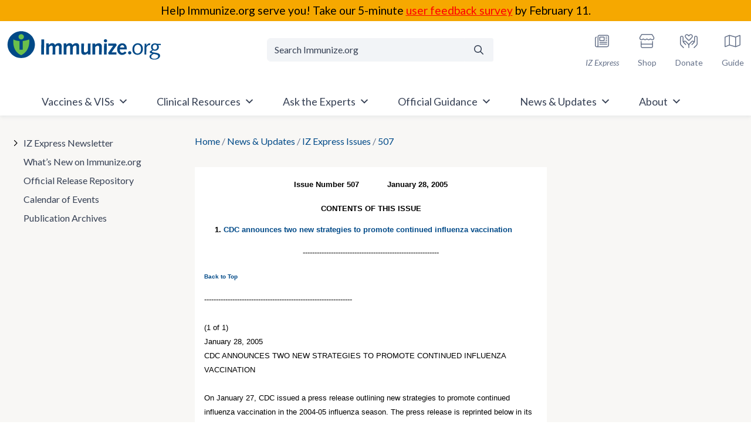

--- FILE ---
content_type: text/html; charset=UTF-8
request_url: https://www.immunize.org/news/iz-express/issue/507/
body_size: 76322
content:
<!doctype html>
<html lang="en-US">

<head>
	<meta charset="UTF-8"><script type="text/javascript">(window.NREUM||(NREUM={})).init={privacy:{cookies_enabled:true},ajax:{deny_list:["bam.nr-data.net"]},feature_flags:["soft_nav"],distributed_tracing:{enabled:true}};(window.NREUM||(NREUM={})).loader_config={agentID:"601426022",accountID:"4210340",trustKey:"66686",xpid:"UAQGUVVXCBAFUFJXAwUBVF0=",licenseKey:"NRJS-3d2be6f8fa256c14851",applicationID:"543544629",browserID:"601426022"};;/*! For license information please see nr-loader-spa-1.308.0.min.js.LICENSE.txt */
(()=>{var e,t,r={384:(e,t,r)=>{"use strict";r.d(t,{NT:()=>a,US:()=>u,Zm:()=>o,bQ:()=>d,dV:()=>c,pV:()=>l});var n=r(6154),i=r(1863),s=r(1910);const a={beacon:"bam.nr-data.net",errorBeacon:"bam.nr-data.net"};function o(){return n.gm.NREUM||(n.gm.NREUM={}),void 0===n.gm.newrelic&&(n.gm.newrelic=n.gm.NREUM),n.gm.NREUM}function c(){let e=o();return e.o||(e.o={ST:n.gm.setTimeout,SI:n.gm.setImmediate||n.gm.setInterval,CT:n.gm.clearTimeout,XHR:n.gm.XMLHttpRequest,REQ:n.gm.Request,EV:n.gm.Event,PR:n.gm.Promise,MO:n.gm.MutationObserver,FETCH:n.gm.fetch,WS:n.gm.WebSocket},(0,s.i)(...Object.values(e.o))),e}function d(e,t){let r=o();r.initializedAgents??={},t.initializedAt={ms:(0,i.t)(),date:new Date},r.initializedAgents[e]=t}function u(e,t){o()[e]=t}function l(){return function(){let e=o();const t=e.info||{};e.info={beacon:a.beacon,errorBeacon:a.errorBeacon,...t}}(),function(){let e=o();const t=e.init||{};e.init={...t}}(),c(),function(){let e=o();const t=e.loader_config||{};e.loader_config={...t}}(),o()}},782:(e,t,r)=>{"use strict";r.d(t,{T:()=>n});const n=r(860).K7.pageViewTiming},860:(e,t,r)=>{"use strict";r.d(t,{$J:()=>u,K7:()=>c,P3:()=>d,XX:()=>i,Yy:()=>o,df:()=>s,qY:()=>n,v4:()=>a});const n="events",i="jserrors",s="browser/blobs",a="rum",o="browser/logs",c={ajax:"ajax",genericEvents:"generic_events",jserrors:i,logging:"logging",metrics:"metrics",pageAction:"page_action",pageViewEvent:"page_view_event",pageViewTiming:"page_view_timing",sessionReplay:"session_replay",sessionTrace:"session_trace",softNav:"soft_navigations",spa:"spa"},d={[c.pageViewEvent]:1,[c.pageViewTiming]:2,[c.metrics]:3,[c.jserrors]:4,[c.spa]:5,[c.ajax]:6,[c.sessionTrace]:7,[c.softNav]:8,[c.sessionReplay]:9,[c.logging]:10,[c.genericEvents]:11},u={[c.pageViewEvent]:a,[c.pageViewTiming]:n,[c.ajax]:n,[c.spa]:n,[c.softNav]:n,[c.metrics]:i,[c.jserrors]:i,[c.sessionTrace]:s,[c.sessionReplay]:s,[c.logging]:o,[c.genericEvents]:"ins"}},944:(e,t,r)=>{"use strict";r.d(t,{R:()=>i});var n=r(3241);function i(e,t){"function"==typeof console.debug&&(console.debug("New Relic Warning: https://github.com/newrelic/newrelic-browser-agent/blob/main/docs/warning-codes.md#".concat(e),t),(0,n.W)({agentIdentifier:null,drained:null,type:"data",name:"warn",feature:"warn",data:{code:e,secondary:t}}))}},993:(e,t,r)=>{"use strict";r.d(t,{A$:()=>s,ET:()=>a,TZ:()=>o,p_:()=>i});var n=r(860);const i={ERROR:"ERROR",WARN:"WARN",INFO:"INFO",DEBUG:"DEBUG",TRACE:"TRACE"},s={OFF:0,ERROR:1,WARN:2,INFO:3,DEBUG:4,TRACE:5},a="log",o=n.K7.logging},1541:(e,t,r)=>{"use strict";r.d(t,{U:()=>i,f:()=>n});const n={MFE:"MFE",BA:"BA"};function i(e,t){if(2!==t?.harvestEndpointVersion)return{};const r=t.agentRef.runtime.appMetadata.agents[0].entityGuid;return e?{"source.id":e.id,"source.name":e.name,"source.type":e.type,"parent.id":e.parent?.id||r,"parent.type":e.parent?.type||n.BA}:{"entity.guid":r,appId:t.agentRef.info.applicationID}}},1687:(e,t,r)=>{"use strict";r.d(t,{Ak:()=>d,Ze:()=>h,x3:()=>u});var n=r(3241),i=r(7836),s=r(3606),a=r(860),o=r(2646);const c={};function d(e,t){const r={staged:!1,priority:a.P3[t]||0};l(e),c[e].get(t)||c[e].set(t,r)}function u(e,t){e&&c[e]&&(c[e].get(t)&&c[e].delete(t),p(e,t,!1),c[e].size&&f(e))}function l(e){if(!e)throw new Error("agentIdentifier required");c[e]||(c[e]=new Map)}function h(e="",t="feature",r=!1){if(l(e),!e||!c[e].get(t)||r)return p(e,t);c[e].get(t).staged=!0,f(e)}function f(e){const t=Array.from(c[e]);t.every(([e,t])=>t.staged)&&(t.sort((e,t)=>e[1].priority-t[1].priority),t.forEach(([t])=>{c[e].delete(t),p(e,t)}))}function p(e,t,r=!0){const a=e?i.ee.get(e):i.ee,c=s.i.handlers;if(!a.aborted&&a.backlog&&c){if((0,n.W)({agentIdentifier:e,type:"lifecycle",name:"drain",feature:t}),r){const e=a.backlog[t],r=c[t];if(r){for(let t=0;e&&t<e.length;++t)g(e[t],r);Object.entries(r).forEach(([e,t])=>{Object.values(t||{}).forEach(t=>{t[0]?.on&&t[0]?.context()instanceof o.y&&t[0].on(e,t[1])})})}}a.isolatedBacklog||delete c[t],a.backlog[t]=null,a.emit("drain-"+t,[])}}function g(e,t){var r=e[1];Object.values(t[r]||{}).forEach(t=>{var r=e[0];if(t[0]===r){var n=t[1],i=e[3],s=e[2];n.apply(i,s)}})}},1738:(e,t,r)=>{"use strict";r.d(t,{U:()=>f,Y:()=>h});var n=r(3241),i=r(9908),s=r(1863),a=r(944),o=r(5701),c=r(3969),d=r(8362),u=r(860),l=r(4261);function h(e,t,r,s){const h=s||r;!h||h[e]&&h[e]!==d.d.prototype[e]||(h[e]=function(){(0,i.p)(c.xV,["API/"+e+"/called"],void 0,u.K7.metrics,r.ee),(0,n.W)({agentIdentifier:r.agentIdentifier,drained:!!o.B?.[r.agentIdentifier],type:"data",name:"api",feature:l.Pl+e,data:{}});try{return t.apply(this,arguments)}catch(e){(0,a.R)(23,e)}})}function f(e,t,r,n,a){const o=e.info;null===r?delete o.jsAttributes[t]:o.jsAttributes[t]=r,(a||null===r)&&(0,i.p)(l.Pl+n,[(0,s.t)(),t,r],void 0,"session",e.ee)}},1741:(e,t,r)=>{"use strict";r.d(t,{W:()=>s});var n=r(944),i=r(4261);class s{#e(e,...t){if(this[e]!==s.prototype[e])return this[e](...t);(0,n.R)(35,e)}addPageAction(e,t){return this.#e(i.hG,e,t)}register(e){return this.#e(i.eY,e)}recordCustomEvent(e,t){return this.#e(i.fF,e,t)}setPageViewName(e,t){return this.#e(i.Fw,e,t)}setCustomAttribute(e,t,r){return this.#e(i.cD,e,t,r)}noticeError(e,t){return this.#e(i.o5,e,t)}setUserId(e,t=!1){return this.#e(i.Dl,e,t)}setApplicationVersion(e){return this.#e(i.nb,e)}setErrorHandler(e){return this.#e(i.bt,e)}addRelease(e,t){return this.#e(i.k6,e,t)}log(e,t){return this.#e(i.$9,e,t)}start(){return this.#e(i.d3)}finished(e){return this.#e(i.BL,e)}recordReplay(){return this.#e(i.CH)}pauseReplay(){return this.#e(i.Tb)}addToTrace(e){return this.#e(i.U2,e)}setCurrentRouteName(e){return this.#e(i.PA,e)}interaction(e){return this.#e(i.dT,e)}wrapLogger(e,t,r){return this.#e(i.Wb,e,t,r)}measure(e,t){return this.#e(i.V1,e,t)}consent(e){return this.#e(i.Pv,e)}}},1863:(e,t,r)=>{"use strict";function n(){return Math.floor(performance.now())}r.d(t,{t:()=>n})},1910:(e,t,r)=>{"use strict";r.d(t,{i:()=>s});var n=r(944);const i=new Map;function s(...e){return e.every(e=>{if(i.has(e))return i.get(e);const t="function"==typeof e?e.toString():"",r=t.includes("[native code]"),s=t.includes("nrWrapper");return r||s||(0,n.R)(64,e?.name||t),i.set(e,r),r})}},2555:(e,t,r)=>{"use strict";r.d(t,{D:()=>o,f:()=>a});var n=r(384),i=r(8122);const s={beacon:n.NT.beacon,errorBeacon:n.NT.errorBeacon,licenseKey:void 0,applicationID:void 0,sa:void 0,queueTime:void 0,applicationTime:void 0,ttGuid:void 0,user:void 0,account:void 0,product:void 0,extra:void 0,jsAttributes:{},userAttributes:void 0,atts:void 0,transactionName:void 0,tNamePlain:void 0};function a(e){try{return!!e.licenseKey&&!!e.errorBeacon&&!!e.applicationID}catch(e){return!1}}const o=e=>(0,i.a)(e,s)},2614:(e,t,r)=>{"use strict";r.d(t,{BB:()=>a,H3:()=>n,g:()=>d,iL:()=>c,tS:()=>o,uh:()=>i,wk:()=>s});const n="NRBA",i="SESSION",s=144e5,a=18e5,o={STARTED:"session-started",PAUSE:"session-pause",RESET:"session-reset",RESUME:"session-resume",UPDATE:"session-update"},c={SAME_TAB:"same-tab",CROSS_TAB:"cross-tab"},d={OFF:0,FULL:1,ERROR:2}},2646:(e,t,r)=>{"use strict";r.d(t,{y:()=>n});class n{constructor(e){this.contextId=e}}},2843:(e,t,r)=>{"use strict";r.d(t,{G:()=>s,u:()=>i});var n=r(3878);function i(e,t=!1,r,i){(0,n.DD)("visibilitychange",function(){if(t)return void("hidden"===document.visibilityState&&e());e(document.visibilityState)},r,i)}function s(e,t,r){(0,n.sp)("pagehide",e,t,r)}},3241:(e,t,r)=>{"use strict";r.d(t,{W:()=>s});var n=r(6154);const i="newrelic";function s(e={}){try{n.gm.dispatchEvent(new CustomEvent(i,{detail:e}))}catch(e){}}},3304:(e,t,r)=>{"use strict";r.d(t,{A:()=>s});var n=r(7836);const i=()=>{const e=new WeakSet;return(t,r)=>{if("object"==typeof r&&null!==r){if(e.has(r))return;e.add(r)}return r}};function s(e){try{return JSON.stringify(e,i())??""}catch(e){try{n.ee.emit("internal-error",[e])}catch(e){}return""}}},3333:(e,t,r)=>{"use strict";r.d(t,{$v:()=>u,TZ:()=>n,Xh:()=>c,Zp:()=>i,kd:()=>d,mq:()=>o,nf:()=>a,qN:()=>s});const n=r(860).K7.genericEvents,i=["auxclick","click","copy","keydown","paste","scrollend"],s=["focus","blur"],a=4,o=1e3,c=2e3,d=["PageAction","UserAction","BrowserPerformance"],u={RESOURCES:"experimental.resources",REGISTER:"register"}},3434:(e,t,r)=>{"use strict";r.d(t,{Jt:()=>s,YM:()=>d});var n=r(7836),i=r(5607);const s="nr@original:".concat(i.W),a=50;var o=Object.prototype.hasOwnProperty,c=!1;function d(e,t){return e||(e=n.ee),r.inPlace=function(e,t,n,i,s){n||(n="");const a="-"===n.charAt(0);for(let o=0;o<t.length;o++){const c=t[o],d=e[c];l(d)||(e[c]=r(d,a?c+n:n,i,c,s))}},r.flag=s,r;function r(t,r,n,c,d){return l(t)?t:(r||(r=""),nrWrapper[s]=t,function(e,t,r){if(Object.defineProperty&&Object.keys)try{return Object.keys(e).forEach(function(r){Object.defineProperty(t,r,{get:function(){return e[r]},set:function(t){return e[r]=t,t}})}),t}catch(e){u([e],r)}for(var n in e)o.call(e,n)&&(t[n]=e[n])}(t,nrWrapper,e),nrWrapper);function nrWrapper(){var s,o,l,h;let f;try{o=this,s=[...arguments],l="function"==typeof n?n(s,o):n||{}}catch(t){u([t,"",[s,o,c],l],e)}i(r+"start",[s,o,c],l,d);const p=performance.now();let g;try{return h=t.apply(o,s),g=performance.now(),h}catch(e){throw g=performance.now(),i(r+"err",[s,o,e],l,d),f=e,f}finally{const e=g-p,t={start:p,end:g,duration:e,isLongTask:e>=a,methodName:c,thrownError:f};t.isLongTask&&i("long-task",[t,o],l,d),i(r+"end",[s,o,h],l,d)}}}function i(r,n,i,s){if(!c||t){var a=c;c=!0;try{e.emit(r,n,i,t,s)}catch(t){u([t,r,n,i],e)}c=a}}}function u(e,t){t||(t=n.ee);try{t.emit("internal-error",e)}catch(e){}}function l(e){return!(e&&"function"==typeof e&&e.apply&&!e[s])}},3606:(e,t,r)=>{"use strict";r.d(t,{i:()=>s});var n=r(9908);s.on=a;var i=s.handlers={};function s(e,t,r,s){a(s||n.d,i,e,t,r)}function a(e,t,r,i,s){s||(s="feature"),e||(e=n.d);var a=t[s]=t[s]||{};(a[r]=a[r]||[]).push([e,i])}},3738:(e,t,r)=>{"use strict";r.d(t,{He:()=>i,Kp:()=>o,Lc:()=>d,Rz:()=>u,TZ:()=>n,bD:()=>s,d3:()=>a,jx:()=>l,sl:()=>h,uP:()=>c});const n=r(860).K7.sessionTrace,i="bstResource",s="resource",a="-start",o="-end",c="fn"+a,d="fn"+o,u="pushState",l=1e3,h=3e4},3785:(e,t,r)=>{"use strict";r.d(t,{R:()=>c,b:()=>d});var n=r(9908),i=r(1863),s=r(860),a=r(3969),o=r(993);function c(e,t,r={},c=o.p_.INFO,d=!0,u,l=(0,i.t)()){(0,n.p)(a.xV,["API/logging/".concat(c.toLowerCase(),"/called")],void 0,s.K7.metrics,e),(0,n.p)(o.ET,[l,t,r,c,d,u],void 0,s.K7.logging,e)}function d(e){return"string"==typeof e&&Object.values(o.p_).some(t=>t===e.toUpperCase().trim())}},3878:(e,t,r)=>{"use strict";function n(e,t){return{capture:e,passive:!1,signal:t}}function i(e,t,r=!1,i){window.addEventListener(e,t,n(r,i))}function s(e,t,r=!1,i){document.addEventListener(e,t,n(r,i))}r.d(t,{DD:()=>s,jT:()=>n,sp:()=>i})},3962:(e,t,r)=>{"use strict";r.d(t,{AM:()=>a,O2:()=>l,OV:()=>s,Qu:()=>h,TZ:()=>c,ih:()=>f,pP:()=>o,t1:()=>u,tC:()=>i,wD:()=>d});var n=r(860);const i=["click","keydown","submit"],s="popstate",a="api",o="initialPageLoad",c=n.K7.softNav,d=5e3,u=500,l={INITIAL_PAGE_LOAD:"",ROUTE_CHANGE:1,UNSPECIFIED:2},h={INTERACTION:1,AJAX:2,CUSTOM_END:3,CUSTOM_TRACER:4},f={IP:"in progress",PF:"pending finish",FIN:"finished",CAN:"cancelled"}},3969:(e,t,r)=>{"use strict";r.d(t,{TZ:()=>n,XG:()=>o,rs:()=>i,xV:()=>a,z_:()=>s});const n=r(860).K7.metrics,i="sm",s="cm",a="storeSupportabilityMetrics",o="storeEventMetrics"},4234:(e,t,r)=>{"use strict";r.d(t,{W:()=>s});var n=r(7836),i=r(1687);class s{constructor(e,t){this.agentIdentifier=e,this.ee=n.ee.get(e),this.featureName=t,this.blocked=!1}deregisterDrain(){(0,i.x3)(this.agentIdentifier,this.featureName)}}},4261:(e,t,r)=>{"use strict";r.d(t,{$9:()=>u,BL:()=>c,CH:()=>p,Dl:()=>R,Fw:()=>w,PA:()=>v,Pl:()=>n,Pv:()=>A,Tb:()=>h,U2:()=>a,V1:()=>E,Wb:()=>T,bt:()=>y,cD:()=>b,d3:()=>x,dT:()=>d,eY:()=>g,fF:()=>f,hG:()=>s,hw:()=>i,k6:()=>o,nb:()=>m,o5:()=>l});const n="api-",i=n+"ixn-",s="addPageAction",a="addToTrace",o="addRelease",c="finished",d="interaction",u="log",l="noticeError",h="pauseReplay",f="recordCustomEvent",p="recordReplay",g="register",m="setApplicationVersion",v="setCurrentRouteName",b="setCustomAttribute",y="setErrorHandler",w="setPageViewName",R="setUserId",x="start",T="wrapLogger",E="measure",A="consent"},5205:(e,t,r)=>{"use strict";r.d(t,{j:()=>S});var n=r(384),i=r(1741);var s=r(2555),a=r(3333);const o=e=>{if(!e||"string"!=typeof e)return!1;try{document.createDocumentFragment().querySelector(e)}catch{return!1}return!0};var c=r(2614),d=r(944),u=r(8122);const l="[data-nr-mask]",h=e=>(0,u.a)(e,(()=>{const e={feature_flags:[],experimental:{allow_registered_children:!1,resources:!1},mask_selector:"*",block_selector:"[data-nr-block]",mask_input_options:{color:!1,date:!1,"datetime-local":!1,email:!1,month:!1,number:!1,range:!1,search:!1,tel:!1,text:!1,time:!1,url:!1,week:!1,textarea:!1,select:!1,password:!0}};return{ajax:{deny_list:void 0,block_internal:!0,enabled:!0,autoStart:!0},api:{get allow_registered_children(){return e.feature_flags.includes(a.$v.REGISTER)||e.experimental.allow_registered_children},set allow_registered_children(t){e.experimental.allow_registered_children=t},duplicate_registered_data:!1},browser_consent_mode:{enabled:!1},distributed_tracing:{enabled:void 0,exclude_newrelic_header:void 0,cors_use_newrelic_header:void 0,cors_use_tracecontext_headers:void 0,allowed_origins:void 0},get feature_flags(){return e.feature_flags},set feature_flags(t){e.feature_flags=t},generic_events:{enabled:!0,autoStart:!0},harvest:{interval:30},jserrors:{enabled:!0,autoStart:!0},logging:{enabled:!0,autoStart:!0},metrics:{enabled:!0,autoStart:!0},obfuscate:void 0,page_action:{enabled:!0},page_view_event:{enabled:!0,autoStart:!0},page_view_timing:{enabled:!0,autoStart:!0},performance:{capture_marks:!1,capture_measures:!1,capture_detail:!0,resources:{get enabled(){return e.feature_flags.includes(a.$v.RESOURCES)||e.experimental.resources},set enabled(t){e.experimental.resources=t},asset_types:[],first_party_domains:[],ignore_newrelic:!0}},privacy:{cookies_enabled:!0},proxy:{assets:void 0,beacon:void 0},session:{expiresMs:c.wk,inactiveMs:c.BB},session_replay:{autoStart:!0,enabled:!1,preload:!1,sampling_rate:10,error_sampling_rate:100,collect_fonts:!1,inline_images:!1,fix_stylesheets:!0,mask_all_inputs:!0,get mask_text_selector(){return e.mask_selector},set mask_text_selector(t){o(t)?e.mask_selector="".concat(t,",").concat(l):""===t||null===t?e.mask_selector=l:(0,d.R)(5,t)},get block_class(){return"nr-block"},get ignore_class(){return"nr-ignore"},get mask_text_class(){return"nr-mask"},get block_selector(){return e.block_selector},set block_selector(t){o(t)?e.block_selector+=",".concat(t):""!==t&&(0,d.R)(6,t)},get mask_input_options(){return e.mask_input_options},set mask_input_options(t){t&&"object"==typeof t?e.mask_input_options={...t,password:!0}:(0,d.R)(7,t)}},session_trace:{enabled:!0,autoStart:!0},soft_navigations:{enabled:!0,autoStart:!0},spa:{enabled:!0,autoStart:!0},ssl:void 0,user_actions:{enabled:!0,elementAttributes:["id","className","tagName","type"]}}})());var f=r(6154),p=r(9324);let g=0;const m={buildEnv:p.F3,distMethod:p.Xs,version:p.xv,originTime:f.WN},v={consented:!1},b={appMetadata:{},get consented(){return this.session?.state?.consent||v.consented},set consented(e){v.consented=e},customTransaction:void 0,denyList:void 0,disabled:!1,harvester:void 0,isolatedBacklog:!1,isRecording:!1,loaderType:void 0,maxBytes:3e4,obfuscator:void 0,onerror:void 0,ptid:void 0,releaseIds:{},session:void 0,timeKeeper:void 0,registeredEntities:[],jsAttributesMetadata:{bytes:0},get harvestCount(){return++g}},y=e=>{const t=(0,u.a)(e,b),r=Object.keys(m).reduce((e,t)=>(e[t]={value:m[t],writable:!1,configurable:!0,enumerable:!0},e),{});return Object.defineProperties(t,r)};var w=r(5701);const R=e=>{const t=e.startsWith("http");e+="/",r.p=t?e:"https://"+e};var x=r(7836),T=r(3241);const E={accountID:void 0,trustKey:void 0,agentID:void 0,licenseKey:void 0,applicationID:void 0,xpid:void 0},A=e=>(0,u.a)(e,E),_=new Set;function S(e,t={},r,a){let{init:o,info:c,loader_config:d,runtime:u={},exposed:l=!0}=t;if(!c){const e=(0,n.pV)();o=e.init,c=e.info,d=e.loader_config}e.init=h(o||{}),e.loader_config=A(d||{}),c.jsAttributes??={},f.bv&&(c.jsAttributes.isWorker=!0),e.info=(0,s.D)(c);const p=e.init,g=[c.beacon,c.errorBeacon];_.has(e.agentIdentifier)||(p.proxy.assets&&(R(p.proxy.assets),g.push(p.proxy.assets)),p.proxy.beacon&&g.push(p.proxy.beacon),e.beacons=[...g],function(e){const t=(0,n.pV)();Object.getOwnPropertyNames(i.W.prototype).forEach(r=>{const n=i.W.prototype[r];if("function"!=typeof n||"constructor"===n)return;let s=t[r];e[r]&&!1!==e.exposed&&"micro-agent"!==e.runtime?.loaderType&&(t[r]=(...t)=>{const n=e[r](...t);return s?s(...t):n})})}(e),(0,n.US)("activatedFeatures",w.B)),u.denyList=[...p.ajax.deny_list||[],...p.ajax.block_internal?g:[]],u.ptid=e.agentIdentifier,u.loaderType=r,e.runtime=y(u),_.has(e.agentIdentifier)||(e.ee=x.ee.get(e.agentIdentifier),e.exposed=l,(0,T.W)({agentIdentifier:e.agentIdentifier,drained:!!w.B?.[e.agentIdentifier],type:"lifecycle",name:"initialize",feature:void 0,data:e.config})),_.add(e.agentIdentifier)}},5270:(e,t,r)=>{"use strict";r.d(t,{Aw:()=>a,SR:()=>s,rF:()=>o});var n=r(384),i=r(7767);function s(e){return!!(0,n.dV)().o.MO&&(0,i.V)(e)&&!0===e?.session_trace.enabled}function a(e){return!0===e?.session_replay.preload&&s(e)}function o(e,t){try{if("string"==typeof t?.type){if("password"===t.type.toLowerCase())return"*".repeat(e?.length||0);if(void 0!==t?.dataset?.nrUnmask||t?.classList?.contains("nr-unmask"))return e}}catch(e){}return"string"==typeof e?e.replace(/[\S]/g,"*"):"*".repeat(e?.length||0)}},5289:(e,t,r)=>{"use strict";r.d(t,{GG:()=>a,Qr:()=>c,sB:()=>o});var n=r(3878),i=r(6389);function s(){return"undefined"==typeof document||"complete"===document.readyState}function a(e,t){if(s())return e();const r=(0,i.J)(e),a=setInterval(()=>{s()&&(clearInterval(a),r())},500);(0,n.sp)("load",r,t)}function o(e){if(s())return e();(0,n.DD)("DOMContentLoaded",e)}function c(e){if(s())return e();(0,n.sp)("popstate",e)}},5607:(e,t,r)=>{"use strict";r.d(t,{W:()=>n});const n=(0,r(9566).bz)()},5701:(e,t,r)=>{"use strict";r.d(t,{B:()=>s,t:()=>a});var n=r(3241);const i=new Set,s={};function a(e,t){const r=t.agentIdentifier;s[r]??={},e&&"object"==typeof e&&(i.has(r)||(t.ee.emit("rumresp",[e]),s[r]=e,i.add(r),(0,n.W)({agentIdentifier:r,loaded:!0,drained:!0,type:"lifecycle",name:"load",feature:void 0,data:e})))}},6154:(e,t,r)=>{"use strict";r.d(t,{OF:()=>d,RI:()=>i,WN:()=>h,bv:()=>s,eN:()=>f,gm:()=>a,lR:()=>l,m:()=>c,mw:()=>o,sb:()=>u});var n=r(1863);const i="undefined"!=typeof window&&!!window.document,s="undefined"!=typeof WorkerGlobalScope&&("undefined"!=typeof self&&self instanceof WorkerGlobalScope&&self.navigator instanceof WorkerNavigator||"undefined"!=typeof globalThis&&globalThis instanceof WorkerGlobalScope&&globalThis.navigator instanceof WorkerNavigator),a=i?window:"undefined"!=typeof WorkerGlobalScope&&("undefined"!=typeof self&&self instanceof WorkerGlobalScope&&self||"undefined"!=typeof globalThis&&globalThis instanceof WorkerGlobalScope&&globalThis),o=Boolean("hidden"===a?.document?.visibilityState),c=""+a?.location,d=/iPad|iPhone|iPod/.test(a.navigator?.userAgent),u=d&&"undefined"==typeof SharedWorker,l=(()=>{const e=a.navigator?.userAgent?.match(/Firefox[/\s](\d+\.\d+)/);return Array.isArray(e)&&e.length>=2?+e[1]:0})(),h=Date.now()-(0,n.t)(),f=()=>"undefined"!=typeof PerformanceNavigationTiming&&a?.performance?.getEntriesByType("navigation")?.[0]?.responseStart},6344:(e,t,r)=>{"use strict";r.d(t,{BB:()=>u,Qb:()=>l,TZ:()=>i,Ug:()=>a,Vh:()=>s,_s:()=>o,bc:()=>d,yP:()=>c});var n=r(2614);const i=r(860).K7.sessionReplay,s="errorDuringReplay",a=.12,o={DomContentLoaded:0,Load:1,FullSnapshot:2,IncrementalSnapshot:3,Meta:4,Custom:5},c={[n.g.ERROR]:15e3,[n.g.FULL]:3e5,[n.g.OFF]:0},d={RESET:{message:"Session was reset",sm:"Reset"},IMPORT:{message:"Recorder failed to import",sm:"Import"},TOO_MANY:{message:"429: Too Many Requests",sm:"Too-Many"},TOO_BIG:{message:"Payload was too large",sm:"Too-Big"},CROSS_TAB:{message:"Session Entity was set to OFF on another tab",sm:"Cross-Tab"},ENTITLEMENTS:{message:"Session Replay is not allowed and will not be started",sm:"Entitlement"}},u=5e3,l={API:"api",RESUME:"resume",SWITCH_TO_FULL:"switchToFull",INITIALIZE:"initialize",PRELOAD:"preload"}},6389:(e,t,r)=>{"use strict";function n(e,t=500,r={}){const n=r?.leading||!1;let i;return(...r)=>{n&&void 0===i&&(e.apply(this,r),i=setTimeout(()=>{i=clearTimeout(i)},t)),n||(clearTimeout(i),i=setTimeout(()=>{e.apply(this,r)},t))}}function i(e){let t=!1;return(...r)=>{t||(t=!0,e.apply(this,r))}}r.d(t,{J:()=>i,s:()=>n})},6630:(e,t,r)=>{"use strict";r.d(t,{T:()=>n});const n=r(860).K7.pageViewEvent},6774:(e,t,r)=>{"use strict";r.d(t,{T:()=>n});const n=r(860).K7.jserrors},7295:(e,t,r)=>{"use strict";r.d(t,{Xv:()=>a,gX:()=>i,iW:()=>s});var n=[];function i(e){if(!e||s(e))return!1;if(0===n.length)return!0;if("*"===n[0].hostname)return!1;for(var t=0;t<n.length;t++){var r=n[t];if(r.hostname.test(e.hostname)&&r.pathname.test(e.pathname))return!1}return!0}function s(e){return void 0===e.hostname}function a(e){if(n=[],e&&e.length)for(var t=0;t<e.length;t++){let r=e[t];if(!r)continue;if("*"===r)return void(n=[{hostname:"*"}]);0===r.indexOf("http://")?r=r.substring(7):0===r.indexOf("https://")&&(r=r.substring(8));const i=r.indexOf("/");let s,a;i>0?(s=r.substring(0,i),a=r.substring(i)):(s=r,a="*");let[c]=s.split(":");n.push({hostname:o(c),pathname:o(a,!0)})}}function o(e,t=!1){const r=e.replace(/[.+?^${}()|[\]\\]/g,e=>"\\"+e).replace(/\*/g,".*?");return new RegExp((t?"^":"")+r+"$")}},7485:(e,t,r)=>{"use strict";r.d(t,{D:()=>i});var n=r(6154);function i(e){if(0===(e||"").indexOf("data:"))return{protocol:"data"};try{const t=new URL(e,location.href),r={port:t.port,hostname:t.hostname,pathname:t.pathname,search:t.search,protocol:t.protocol.slice(0,t.protocol.indexOf(":")),sameOrigin:t.protocol===n.gm?.location?.protocol&&t.host===n.gm?.location?.host};return r.port&&""!==r.port||("http:"===t.protocol&&(r.port="80"),"https:"===t.protocol&&(r.port="443")),r.pathname&&""!==r.pathname?r.pathname.startsWith("/")||(r.pathname="/".concat(r.pathname)):r.pathname="/",r}catch(e){return{}}}},7699:(e,t,r)=>{"use strict";r.d(t,{It:()=>s,KC:()=>o,No:()=>i,qh:()=>a});var n=r(860);const i=16e3,s=1e6,a="SESSION_ERROR",o={[n.K7.logging]:!0,[n.K7.genericEvents]:!1,[n.K7.jserrors]:!1,[n.K7.ajax]:!1}},7767:(e,t,r)=>{"use strict";r.d(t,{V:()=>i});var n=r(6154);const i=e=>n.RI&&!0===e?.privacy.cookies_enabled},7836:(e,t,r)=>{"use strict";r.d(t,{P:()=>o,ee:()=>c});var n=r(384),i=r(8990),s=r(2646),a=r(5607);const o="nr@context:".concat(a.W),c=function e(t,r){var n={},a={},u={},l=!1;try{l=16===r.length&&d.initializedAgents?.[r]?.runtime.isolatedBacklog}catch(e){}var h={on:p,addEventListener:p,removeEventListener:function(e,t){var r=n[e];if(!r)return;for(var i=0;i<r.length;i++)r[i]===t&&r.splice(i,1)},emit:function(e,r,n,i,s){!1!==s&&(s=!0);if(c.aborted&&!i)return;t&&s&&t.emit(e,r,n);var o=f(n);g(e).forEach(e=>{e.apply(o,r)});var d=v()[a[e]];d&&d.push([h,e,r,o]);return o},get:m,listeners:g,context:f,buffer:function(e,t){const r=v();if(t=t||"feature",h.aborted)return;Object.entries(e||{}).forEach(([e,n])=>{a[n]=t,t in r||(r[t]=[])})},abort:function(){h._aborted=!0,Object.keys(h.backlog).forEach(e=>{delete h.backlog[e]})},isBuffering:function(e){return!!v()[a[e]]},debugId:r,backlog:l?{}:t&&"object"==typeof t.backlog?t.backlog:{},isolatedBacklog:l};return Object.defineProperty(h,"aborted",{get:()=>{let e=h._aborted||!1;return e||(t&&(e=t.aborted),e)}}),h;function f(e){return e&&e instanceof s.y?e:e?(0,i.I)(e,o,()=>new s.y(o)):new s.y(o)}function p(e,t){n[e]=g(e).concat(t)}function g(e){return n[e]||[]}function m(t){return u[t]=u[t]||e(h,t)}function v(){return h.backlog}}(void 0,"globalEE"),d=(0,n.Zm)();d.ee||(d.ee=c)},8122:(e,t,r)=>{"use strict";r.d(t,{a:()=>i});var n=r(944);function i(e,t){try{if(!e||"object"!=typeof e)return(0,n.R)(3);if(!t||"object"!=typeof t)return(0,n.R)(4);const r=Object.create(Object.getPrototypeOf(t),Object.getOwnPropertyDescriptors(t)),s=0===Object.keys(r).length?e:r;for(let a in s)if(void 0!==e[a])try{if(null===e[a]){r[a]=null;continue}Array.isArray(e[a])&&Array.isArray(t[a])?r[a]=Array.from(new Set([...e[a],...t[a]])):"object"==typeof e[a]&&"object"==typeof t[a]?r[a]=i(e[a],t[a]):r[a]=e[a]}catch(e){r[a]||(0,n.R)(1,e)}return r}catch(e){(0,n.R)(2,e)}}},8139:(e,t,r)=>{"use strict";r.d(t,{u:()=>h});var n=r(7836),i=r(3434),s=r(8990),a=r(6154);const o={},c=a.gm.XMLHttpRequest,d="addEventListener",u="removeEventListener",l="nr@wrapped:".concat(n.P);function h(e){var t=function(e){return(e||n.ee).get("events")}(e);if(o[t.debugId]++)return t;o[t.debugId]=1;var r=(0,i.YM)(t,!0);function h(e){r.inPlace(e,[d,u],"-",p)}function p(e,t){return e[1]}return"getPrototypeOf"in Object&&(a.RI&&f(document,h),c&&f(c.prototype,h),f(a.gm,h)),t.on(d+"-start",function(e,t){var n=e[1];if(null!==n&&("function"==typeof n||"object"==typeof n)&&"newrelic"!==e[0]){var i=(0,s.I)(n,l,function(){var e={object:function(){if("function"!=typeof n.handleEvent)return;return n.handleEvent.apply(n,arguments)},function:n}[typeof n];return e?r(e,"fn-",null,e.name||"anonymous"):n});this.wrapped=e[1]=i}}),t.on(u+"-start",function(e){e[1]=this.wrapped||e[1]}),t}function f(e,t,...r){let n=e;for(;"object"==typeof n&&!Object.prototype.hasOwnProperty.call(n,d);)n=Object.getPrototypeOf(n);n&&t(n,...r)}},8362:(e,t,r)=>{"use strict";r.d(t,{d:()=>s});var n=r(9566),i=r(1741);class s extends i.W{agentIdentifier=(0,n.LA)(16)}},8374:(e,t,r)=>{r.nc=(()=>{try{return document?.currentScript?.nonce}catch(e){}return""})()},8990:(e,t,r)=>{"use strict";r.d(t,{I:()=>i});var n=Object.prototype.hasOwnProperty;function i(e,t,r){if(n.call(e,t))return e[t];var i=r();if(Object.defineProperty&&Object.keys)try{return Object.defineProperty(e,t,{value:i,writable:!0,enumerable:!1}),i}catch(e){}return e[t]=i,i}},9119:(e,t,r)=>{"use strict";r.d(t,{L:()=>s});var n=/([^?#]*)[^#]*(#[^?]*|$).*/,i=/([^?#]*)().*/;function s(e,t){return e?e.replace(t?n:i,"$1$2"):e}},9300:(e,t,r)=>{"use strict";r.d(t,{T:()=>n});const n=r(860).K7.ajax},9324:(e,t,r)=>{"use strict";r.d(t,{AJ:()=>a,F3:()=>i,Xs:()=>s,Yq:()=>o,xv:()=>n});const n="1.308.0",i="PROD",s="CDN",a="@newrelic/rrweb",o="1.0.1"},9566:(e,t,r)=>{"use strict";r.d(t,{LA:()=>o,ZF:()=>c,bz:()=>a,el:()=>d});var n=r(6154);const i="xxxxxxxx-xxxx-4xxx-yxxx-xxxxxxxxxxxx";function s(e,t){return e?15&e[t]:16*Math.random()|0}function a(){const e=n.gm?.crypto||n.gm?.msCrypto;let t,r=0;return e&&e.getRandomValues&&(t=e.getRandomValues(new Uint8Array(30))),i.split("").map(e=>"x"===e?s(t,r++).toString(16):"y"===e?(3&s()|8).toString(16):e).join("")}function o(e){const t=n.gm?.crypto||n.gm?.msCrypto;let r,i=0;t&&t.getRandomValues&&(r=t.getRandomValues(new Uint8Array(e)));const a=[];for(var o=0;o<e;o++)a.push(s(r,i++).toString(16));return a.join("")}function c(){return o(16)}function d(){return o(32)}},9908:(e,t,r)=>{"use strict";r.d(t,{d:()=>n,p:()=>i});var n=r(7836).ee.get("handle");function i(e,t,r,i,s){s?(s.buffer([e],i),s.emit(e,t,r)):(n.buffer([e],i),n.emit(e,t,r))}}},n={};function i(e){var t=n[e];if(void 0!==t)return t.exports;var s=n[e]={exports:{}};return r[e](s,s.exports,i),s.exports}i.m=r,i.d=(e,t)=>{for(var r in t)i.o(t,r)&&!i.o(e,r)&&Object.defineProperty(e,r,{enumerable:!0,get:t[r]})},i.f={},i.e=e=>Promise.all(Object.keys(i.f).reduce((t,r)=>(i.f[r](e,t),t),[])),i.u=e=>({212:"nr-spa-compressor",249:"nr-spa-recorder",478:"nr-spa"}[e]+"-1.308.0.min.js"),i.o=(e,t)=>Object.prototype.hasOwnProperty.call(e,t),e={},t="NRBA-1.308.0.PROD:",i.l=(r,n,s,a)=>{if(e[r])e[r].push(n);else{var o,c;if(void 0!==s)for(var d=document.getElementsByTagName("script"),u=0;u<d.length;u++){var l=d[u];if(l.getAttribute("src")==r||l.getAttribute("data-webpack")==t+s){o=l;break}}if(!o){c=!0;var h={478:"sha512-RSfSVnmHk59T/uIPbdSE0LPeqcEdF4/+XhfJdBuccH5rYMOEZDhFdtnh6X6nJk7hGpzHd9Ujhsy7lZEz/ORYCQ==",249:"sha512-ehJXhmntm85NSqW4MkhfQqmeKFulra3klDyY0OPDUE+sQ3GokHlPh1pmAzuNy//3j4ac6lzIbmXLvGQBMYmrkg==",212:"sha512-B9h4CR46ndKRgMBcK+j67uSR2RCnJfGefU+A7FrgR/k42ovXy5x/MAVFiSvFxuVeEk/pNLgvYGMp1cBSK/G6Fg=="};(o=document.createElement("script")).charset="utf-8",i.nc&&o.setAttribute("nonce",i.nc),o.setAttribute("data-webpack",t+s),o.src=r,0!==o.src.indexOf(window.location.origin+"/")&&(o.crossOrigin="anonymous"),h[a]&&(o.integrity=h[a])}e[r]=[n];var f=(t,n)=>{o.onerror=o.onload=null,clearTimeout(p);var i=e[r];if(delete e[r],o.parentNode&&o.parentNode.removeChild(o),i&&i.forEach(e=>e(n)),t)return t(n)},p=setTimeout(f.bind(null,void 0,{type:"timeout",target:o}),12e4);o.onerror=f.bind(null,o.onerror),o.onload=f.bind(null,o.onload),c&&document.head.appendChild(o)}},i.r=e=>{"undefined"!=typeof Symbol&&Symbol.toStringTag&&Object.defineProperty(e,Symbol.toStringTag,{value:"Module"}),Object.defineProperty(e,"__esModule",{value:!0})},i.p="https://js-agent.newrelic.com/",(()=>{var e={38:0,788:0};i.f.j=(t,r)=>{var n=i.o(e,t)?e[t]:void 0;if(0!==n)if(n)r.push(n[2]);else{var s=new Promise((r,i)=>n=e[t]=[r,i]);r.push(n[2]=s);var a=i.p+i.u(t),o=new Error;i.l(a,r=>{if(i.o(e,t)&&(0!==(n=e[t])&&(e[t]=void 0),n)){var s=r&&("load"===r.type?"missing":r.type),a=r&&r.target&&r.target.src;o.message="Loading chunk "+t+" failed: ("+s+": "+a+")",o.name="ChunkLoadError",o.type=s,o.request=a,n[1](o)}},"chunk-"+t,t)}};var t=(t,r)=>{var n,s,[a,o,c]=r,d=0;if(a.some(t=>0!==e[t])){for(n in o)i.o(o,n)&&(i.m[n]=o[n]);if(c)c(i)}for(t&&t(r);d<a.length;d++)s=a[d],i.o(e,s)&&e[s]&&e[s][0](),e[s]=0},r=self["webpackChunk:NRBA-1.308.0.PROD"]=self["webpackChunk:NRBA-1.308.0.PROD"]||[];r.forEach(t.bind(null,0)),r.push=t.bind(null,r.push.bind(r))})(),(()=>{"use strict";i(8374);var e=i(8362),t=i(860);const r=Object.values(t.K7);var n=i(5205);var s=i(9908),a=i(1863),o=i(4261),c=i(1738);var d=i(1687),u=i(4234),l=i(5289),h=i(6154),f=i(944),p=i(5270),g=i(7767),m=i(6389),v=i(7699);class b extends u.W{constructor(e,t){super(e.agentIdentifier,t),this.agentRef=e,this.abortHandler=void 0,this.featAggregate=void 0,this.loadedSuccessfully=void 0,this.onAggregateImported=new Promise(e=>{this.loadedSuccessfully=e}),this.deferred=Promise.resolve(),!1===e.init[this.featureName].autoStart?this.deferred=new Promise((t,r)=>{this.ee.on("manual-start-all",(0,m.J)(()=>{(0,d.Ak)(e.agentIdentifier,this.featureName),t()}))}):(0,d.Ak)(e.agentIdentifier,t)}importAggregator(e,t,r={}){if(this.featAggregate)return;const n=async()=>{let n;await this.deferred;try{if((0,g.V)(e.init)){const{setupAgentSession:t}=await i.e(478).then(i.bind(i,8766));n=t(e)}}catch(e){(0,f.R)(20,e),this.ee.emit("internal-error",[e]),(0,s.p)(v.qh,[e],void 0,this.featureName,this.ee)}try{if(!this.#t(this.featureName,n,e.init))return(0,d.Ze)(this.agentIdentifier,this.featureName),void this.loadedSuccessfully(!1);const{Aggregate:i}=await t();this.featAggregate=new i(e,r),e.runtime.harvester.initializedAggregates.push(this.featAggregate),this.loadedSuccessfully(!0)}catch(e){(0,f.R)(34,e),this.abortHandler?.(),(0,d.Ze)(this.agentIdentifier,this.featureName,!0),this.loadedSuccessfully(!1),this.ee&&this.ee.abort()}};h.RI?(0,l.GG)(()=>n(),!0):n()}#t(e,r,n){if(this.blocked)return!1;switch(e){case t.K7.sessionReplay:return(0,p.SR)(n)&&!!r;case t.K7.sessionTrace:return!!r;default:return!0}}}var y=i(6630),w=i(2614),R=i(3241);class x extends b{static featureName=y.T;constructor(e){var t;super(e,y.T),this.setupInspectionEvents(e.agentIdentifier),t=e,(0,c.Y)(o.Fw,function(e,r){"string"==typeof e&&("/"!==e.charAt(0)&&(e="/"+e),t.runtime.customTransaction=(r||"http://custom.transaction")+e,(0,s.p)(o.Pl+o.Fw,[(0,a.t)()],void 0,void 0,t.ee))},t),this.importAggregator(e,()=>i.e(478).then(i.bind(i,2467)))}setupInspectionEvents(e){const t=(t,r)=>{t&&(0,R.W)({agentIdentifier:e,timeStamp:t.timeStamp,loaded:"complete"===t.target.readyState,type:"window",name:r,data:t.target.location+""})};(0,l.sB)(e=>{t(e,"DOMContentLoaded")}),(0,l.GG)(e=>{t(e,"load")}),(0,l.Qr)(e=>{t(e,"navigate")}),this.ee.on(w.tS.UPDATE,(t,r)=>{(0,R.W)({agentIdentifier:e,type:"lifecycle",name:"session",data:r})})}}var T=i(384);class E extends e.d{constructor(e){var t;(super(),h.gm)?(this.features={},(0,T.bQ)(this.agentIdentifier,this),this.desiredFeatures=new Set(e.features||[]),this.desiredFeatures.add(x),(0,n.j)(this,e,e.loaderType||"agent"),t=this,(0,c.Y)(o.cD,function(e,r,n=!1){if("string"==typeof e){if(["string","number","boolean"].includes(typeof r)||null===r)return(0,c.U)(t,e,r,o.cD,n);(0,f.R)(40,typeof r)}else(0,f.R)(39,typeof e)},t),function(e){(0,c.Y)(o.Dl,function(t,r=!1){if("string"!=typeof t&&null!==t)return void(0,f.R)(41,typeof t);const n=e.info.jsAttributes["enduser.id"];r&&null!=n&&n!==t?(0,s.p)(o.Pl+"setUserIdAndResetSession",[t],void 0,"session",e.ee):(0,c.U)(e,"enduser.id",t,o.Dl,!0)},e)}(this),function(e){(0,c.Y)(o.nb,function(t){if("string"==typeof t||null===t)return(0,c.U)(e,"application.version",t,o.nb,!1);(0,f.R)(42,typeof t)},e)}(this),function(e){(0,c.Y)(o.d3,function(){e.ee.emit("manual-start-all")},e)}(this),function(e){(0,c.Y)(o.Pv,function(t=!0){if("boolean"==typeof t){if((0,s.p)(o.Pl+o.Pv,[t],void 0,"session",e.ee),e.runtime.consented=t,t){const t=e.features.page_view_event;t.onAggregateImported.then(e=>{const r=t.featAggregate;e&&!r.sentRum&&r.sendRum()})}}else(0,f.R)(65,typeof t)},e)}(this),this.run()):(0,f.R)(21)}get config(){return{info:this.info,init:this.init,loader_config:this.loader_config,runtime:this.runtime}}get api(){return this}run(){try{const e=function(e){const t={};return r.forEach(r=>{t[r]=!!e[r]?.enabled}),t}(this.init),n=[...this.desiredFeatures];n.sort((e,r)=>t.P3[e.featureName]-t.P3[r.featureName]),n.forEach(r=>{if(!e[r.featureName]&&r.featureName!==t.K7.pageViewEvent)return;if(r.featureName===t.K7.spa)return void(0,f.R)(67);const n=function(e){switch(e){case t.K7.ajax:return[t.K7.jserrors];case t.K7.sessionTrace:return[t.K7.ajax,t.K7.pageViewEvent];case t.K7.sessionReplay:return[t.K7.sessionTrace];case t.K7.pageViewTiming:return[t.K7.pageViewEvent];default:return[]}}(r.featureName).filter(e=>!(e in this.features));n.length>0&&(0,f.R)(36,{targetFeature:r.featureName,missingDependencies:n}),this.features[r.featureName]=new r(this)})}catch(e){(0,f.R)(22,e);for(const e in this.features)this.features[e].abortHandler?.();const t=(0,T.Zm)();delete t.initializedAgents[this.agentIdentifier]?.features,delete this.sharedAggregator;return t.ee.get(this.agentIdentifier).abort(),!1}}}var A=i(2843),_=i(782);class S extends b{static featureName=_.T;constructor(e){super(e,_.T),h.RI&&((0,A.u)(()=>(0,s.p)("docHidden",[(0,a.t)()],void 0,_.T,this.ee),!0),(0,A.G)(()=>(0,s.p)("winPagehide",[(0,a.t)()],void 0,_.T,this.ee)),this.importAggregator(e,()=>i.e(478).then(i.bind(i,9917))))}}var O=i(3969);class I extends b{static featureName=O.TZ;constructor(e){super(e,O.TZ),h.RI&&document.addEventListener("securitypolicyviolation",e=>{(0,s.p)(O.xV,["Generic/CSPViolation/Detected"],void 0,this.featureName,this.ee)}),this.importAggregator(e,()=>i.e(478).then(i.bind(i,6555)))}}var N=i(6774),P=i(3878),k=i(3304);class D{constructor(e,t,r,n,i){this.name="UncaughtError",this.message="string"==typeof e?e:(0,k.A)(e),this.sourceURL=t,this.line=r,this.column=n,this.__newrelic=i}}function C(e){return M(e)?e:new D(void 0!==e?.message?e.message:e,e?.filename||e?.sourceURL,e?.lineno||e?.line,e?.colno||e?.col,e?.__newrelic,e?.cause)}function j(e){const t="Unhandled Promise Rejection: ";if(!e?.reason)return;if(M(e.reason)){try{e.reason.message.startsWith(t)||(e.reason.message=t+e.reason.message)}catch(e){}return C(e.reason)}const r=C(e.reason);return(r.message||"").startsWith(t)||(r.message=t+r.message),r}function L(e){if(e.error instanceof SyntaxError&&!/:\d+$/.test(e.error.stack?.trim())){const t=new D(e.message,e.filename,e.lineno,e.colno,e.error.__newrelic,e.cause);return t.name=SyntaxError.name,t}return M(e.error)?e.error:C(e)}function M(e){return e instanceof Error&&!!e.stack}function H(e,r,n,i,o=(0,a.t)()){"string"==typeof e&&(e=new Error(e)),(0,s.p)("err",[e,o,!1,r,n.runtime.isRecording,void 0,i],void 0,t.K7.jserrors,n.ee),(0,s.p)("uaErr",[],void 0,t.K7.genericEvents,n.ee)}var B=i(1541),K=i(993),W=i(3785);function U(e,{customAttributes:t={},level:r=K.p_.INFO}={},n,i,s=(0,a.t)()){(0,W.R)(n.ee,e,t,r,!1,i,s)}function F(e,r,n,i,c=(0,a.t)()){(0,s.p)(o.Pl+o.hG,[c,e,r,i],void 0,t.K7.genericEvents,n.ee)}function V(e,r,n,i,c=(0,a.t)()){const{start:d,end:u,customAttributes:l}=r||{},h={customAttributes:l||{}};if("object"!=typeof h.customAttributes||"string"!=typeof e||0===e.length)return void(0,f.R)(57);const p=(e,t)=>null==e?t:"number"==typeof e?e:e instanceof PerformanceMark?e.startTime:Number.NaN;if(h.start=p(d,0),h.end=p(u,c),Number.isNaN(h.start)||Number.isNaN(h.end))(0,f.R)(57);else{if(h.duration=h.end-h.start,!(h.duration<0))return(0,s.p)(o.Pl+o.V1,[h,e,i],void 0,t.K7.genericEvents,n.ee),h;(0,f.R)(58)}}function G(e,r={},n,i,c=(0,a.t)()){(0,s.p)(o.Pl+o.fF,[c,e,r,i],void 0,t.K7.genericEvents,n.ee)}function z(e){(0,c.Y)(o.eY,function(t){return Y(e,t)},e)}function Y(e,r,n){(0,f.R)(54,"newrelic.register"),r||={},r.type=B.f.MFE,r.licenseKey||=e.info.licenseKey,r.blocked=!1,r.parent=n||{},Array.isArray(r.tags)||(r.tags=[]);const i={};r.tags.forEach(e=>{"name"!==e&&"id"!==e&&(i["source.".concat(e)]=!0)}),r.isolated??=!0;let o=()=>{};const c=e.runtime.registeredEntities;if(!r.isolated){const e=c.find(({metadata:{target:{id:e}}})=>e===r.id&&!r.isolated);if(e)return e}const d=e=>{r.blocked=!0,o=e};function u(e){return"string"==typeof e&&!!e.trim()&&e.trim().length<501||"number"==typeof e}e.init.api.allow_registered_children||d((0,m.J)(()=>(0,f.R)(55))),u(r.id)&&u(r.name)||d((0,m.J)(()=>(0,f.R)(48,r)));const l={addPageAction:(t,n={})=>g(F,[t,{...i,...n},e],r),deregister:()=>{d((0,m.J)(()=>(0,f.R)(68)))},log:(t,n={})=>g(U,[t,{...n,customAttributes:{...i,...n.customAttributes||{}}},e],r),measure:(t,n={})=>g(V,[t,{...n,customAttributes:{...i,...n.customAttributes||{}}},e],r),noticeError:(t,n={})=>g(H,[t,{...i,...n},e],r),register:(t={})=>g(Y,[e,t],l.metadata.target),recordCustomEvent:(t,n={})=>g(G,[t,{...i,...n},e],r),setApplicationVersion:e=>p("application.version",e),setCustomAttribute:(e,t)=>p(e,t),setUserId:e=>p("enduser.id",e),metadata:{customAttributes:i,target:r}},h=()=>(r.blocked&&o(),r.blocked);h()||c.push(l);const p=(e,t)=>{h()||(i[e]=t)},g=(r,n,i)=>{if(h())return;const o=(0,a.t)();(0,s.p)(O.xV,["API/register/".concat(r.name,"/called")],void 0,t.K7.metrics,e.ee);try{if(e.init.api.duplicate_registered_data&&"register"!==r.name){let e=n;if(n[1]instanceof Object){const t={"child.id":i.id,"child.type":i.type};e="customAttributes"in n[1]?[n[0],{...n[1],customAttributes:{...n[1].customAttributes,...t}},...n.slice(2)]:[n[0],{...n[1],...t},...n.slice(2)]}r(...e,void 0,o)}return r(...n,i,o)}catch(e){(0,f.R)(50,e)}};return l}class Z extends b{static featureName=N.T;constructor(e){var t;super(e,N.T),t=e,(0,c.Y)(o.o5,(e,r)=>H(e,r,t),t),function(e){(0,c.Y)(o.bt,function(t){e.runtime.onerror=t},e)}(e),function(e){let t=0;(0,c.Y)(o.k6,function(e,r){++t>10||(this.runtime.releaseIds[e.slice(-200)]=(""+r).slice(-200))},e)}(e),z(e);try{this.removeOnAbort=new AbortController}catch(e){}this.ee.on("internal-error",(t,r)=>{this.abortHandler&&(0,s.p)("ierr",[C(t),(0,a.t)(),!0,{},e.runtime.isRecording,r],void 0,this.featureName,this.ee)}),h.gm.addEventListener("unhandledrejection",t=>{this.abortHandler&&(0,s.p)("err",[j(t),(0,a.t)(),!1,{unhandledPromiseRejection:1},e.runtime.isRecording],void 0,this.featureName,this.ee)},(0,P.jT)(!1,this.removeOnAbort?.signal)),h.gm.addEventListener("error",t=>{this.abortHandler&&(0,s.p)("err",[L(t),(0,a.t)(),!1,{},e.runtime.isRecording],void 0,this.featureName,this.ee)},(0,P.jT)(!1,this.removeOnAbort?.signal)),this.abortHandler=this.#r,this.importAggregator(e,()=>i.e(478).then(i.bind(i,2176)))}#r(){this.removeOnAbort?.abort(),this.abortHandler=void 0}}var q=i(8990);let X=1;function J(e){const t=typeof e;return!e||"object"!==t&&"function"!==t?-1:e===h.gm?0:(0,q.I)(e,"nr@id",function(){return X++})}function Q(e){if("string"==typeof e&&e.length)return e.length;if("object"==typeof e){if("undefined"!=typeof ArrayBuffer&&e instanceof ArrayBuffer&&e.byteLength)return e.byteLength;if("undefined"!=typeof Blob&&e instanceof Blob&&e.size)return e.size;if(!("undefined"!=typeof FormData&&e instanceof FormData))try{return(0,k.A)(e).length}catch(e){return}}}var ee=i(8139),te=i(7836),re=i(3434);const ne={},ie=["open","send"];function se(e){var t=e||te.ee;const r=function(e){return(e||te.ee).get("xhr")}(t);if(void 0===h.gm.XMLHttpRequest)return r;if(ne[r.debugId]++)return r;ne[r.debugId]=1,(0,ee.u)(t);var n=(0,re.YM)(r),i=h.gm.XMLHttpRequest,s=h.gm.MutationObserver,a=h.gm.Promise,o=h.gm.setInterval,c="readystatechange",d=["onload","onerror","onabort","onloadstart","onloadend","onprogress","ontimeout"],u=[],l=h.gm.XMLHttpRequest=function(e){const t=new i(e),s=r.context(t);try{r.emit("new-xhr",[t],s),t.addEventListener(c,(a=s,function(){var e=this;e.readyState>3&&!a.resolved&&(a.resolved=!0,r.emit("xhr-resolved",[],e)),n.inPlace(e,d,"fn-",y)}),(0,P.jT)(!1))}catch(e){(0,f.R)(15,e);try{r.emit("internal-error",[e])}catch(e){}}var a;return t};function p(e,t){n.inPlace(t,["onreadystatechange"],"fn-",y)}if(function(e,t){for(var r in e)t[r]=e[r]}(i,l),l.prototype=i.prototype,n.inPlace(l.prototype,ie,"-xhr-",y),r.on("send-xhr-start",function(e,t){p(e,t),function(e){u.push(e),s&&(g?g.then(b):o?o(b):(m=-m,v.data=m))}(t)}),r.on("open-xhr-start",p),s){var g=a&&a.resolve();if(!o&&!a){var m=1,v=document.createTextNode(m);new s(b).observe(v,{characterData:!0})}}else t.on("fn-end",function(e){e[0]&&e[0].type===c||b()});function b(){for(var e=0;e<u.length;e++)p(0,u[e]);u.length&&(u=[])}function y(e,t){return t}return r}var ae="fetch-",oe=ae+"body-",ce=["arrayBuffer","blob","json","text","formData"],de=h.gm.Request,ue=h.gm.Response,le="prototype";const he={};function fe(e){const t=function(e){return(e||te.ee).get("fetch")}(e);if(!(de&&ue&&h.gm.fetch))return t;if(he[t.debugId]++)return t;function r(e,r,n){var i=e[r];"function"==typeof i&&(e[r]=function(){var e,r=[...arguments],s={};t.emit(n+"before-start",[r],s),s[te.P]&&s[te.P].dt&&(e=s[te.P].dt);var a=i.apply(this,r);return t.emit(n+"start",[r,e],a),a.then(function(e){return t.emit(n+"end",[null,e],a),e},function(e){throw t.emit(n+"end",[e],a),e})})}return he[t.debugId]=1,ce.forEach(e=>{r(de[le],e,oe),r(ue[le],e,oe)}),r(h.gm,"fetch",ae),t.on(ae+"end",function(e,r){var n=this;if(r){var i=r.headers.get("content-length");null!==i&&(n.rxSize=i),t.emit(ae+"done",[null,r],n)}else t.emit(ae+"done",[e],n)}),t}var pe=i(7485),ge=i(9566);class me{constructor(e){this.agentRef=e}generateTracePayload(e){const t=this.agentRef.loader_config;if(!this.shouldGenerateTrace(e)||!t)return null;var r=(t.accountID||"").toString()||null,n=(t.agentID||"").toString()||null,i=(t.trustKey||"").toString()||null;if(!r||!n)return null;var s=(0,ge.ZF)(),a=(0,ge.el)(),o=Date.now(),c={spanId:s,traceId:a,timestamp:o};return(e.sameOrigin||this.isAllowedOrigin(e)&&this.useTraceContextHeadersForCors())&&(c.traceContextParentHeader=this.generateTraceContextParentHeader(s,a),c.traceContextStateHeader=this.generateTraceContextStateHeader(s,o,r,n,i)),(e.sameOrigin&&!this.excludeNewrelicHeader()||!e.sameOrigin&&this.isAllowedOrigin(e)&&this.useNewrelicHeaderForCors())&&(c.newrelicHeader=this.generateTraceHeader(s,a,o,r,n,i)),c}generateTraceContextParentHeader(e,t){return"00-"+t+"-"+e+"-01"}generateTraceContextStateHeader(e,t,r,n,i){return i+"@nr=0-1-"+r+"-"+n+"-"+e+"----"+t}generateTraceHeader(e,t,r,n,i,s){if(!("function"==typeof h.gm?.btoa))return null;var a={v:[0,1],d:{ty:"Browser",ac:n,ap:i,id:e,tr:t,ti:r}};return s&&n!==s&&(a.d.tk=s),btoa((0,k.A)(a))}shouldGenerateTrace(e){return this.agentRef.init?.distributed_tracing?.enabled&&this.isAllowedOrigin(e)}isAllowedOrigin(e){var t=!1;const r=this.agentRef.init?.distributed_tracing;if(e.sameOrigin)t=!0;else if(r?.allowed_origins instanceof Array)for(var n=0;n<r.allowed_origins.length;n++){var i=(0,pe.D)(r.allowed_origins[n]);if(e.hostname===i.hostname&&e.protocol===i.protocol&&e.port===i.port){t=!0;break}}return t}excludeNewrelicHeader(){var e=this.agentRef.init?.distributed_tracing;return!!e&&!!e.exclude_newrelic_header}useNewrelicHeaderForCors(){var e=this.agentRef.init?.distributed_tracing;return!!e&&!1!==e.cors_use_newrelic_header}useTraceContextHeadersForCors(){var e=this.agentRef.init?.distributed_tracing;return!!e&&!!e.cors_use_tracecontext_headers}}var ve=i(9300),be=i(7295);function ye(e){return"string"==typeof e?e:e instanceof(0,T.dV)().o.REQ?e.url:h.gm?.URL&&e instanceof URL?e.href:void 0}var we=["load","error","abort","timeout"],Re=we.length,xe=(0,T.dV)().o.REQ,Te=(0,T.dV)().o.XHR;const Ee="X-NewRelic-App-Data";class Ae extends b{static featureName=ve.T;constructor(e){super(e,ve.T),this.dt=new me(e),this.handler=(e,t,r,n)=>(0,s.p)(e,t,r,n,this.ee);try{const e={xmlhttprequest:"xhr",fetch:"fetch",beacon:"beacon"};h.gm?.performance?.getEntriesByType("resource").forEach(r=>{if(r.initiatorType in e&&0!==r.responseStatus){const n={status:r.responseStatus},i={rxSize:r.transferSize,duration:Math.floor(r.duration),cbTime:0};_e(n,r.name),this.handler("xhr",[n,i,r.startTime,r.responseEnd,e[r.initiatorType]],void 0,t.K7.ajax)}})}catch(e){}fe(this.ee),se(this.ee),function(e,r,n,i){function o(e){var t=this;t.totalCbs=0,t.called=0,t.cbTime=0,t.end=T,t.ended=!1,t.xhrGuids={},t.lastSize=null,t.loadCaptureCalled=!1,t.params=this.params||{},t.metrics=this.metrics||{},t.latestLongtaskEnd=0,e.addEventListener("load",function(r){E(t,e)},(0,P.jT)(!1)),h.lR||e.addEventListener("progress",function(e){t.lastSize=e.loaded},(0,P.jT)(!1))}function c(e){this.params={method:e[0]},_e(this,e[1]),this.metrics={}}function d(t,r){e.loader_config.xpid&&this.sameOrigin&&r.setRequestHeader("X-NewRelic-ID",e.loader_config.xpid);var n=i.generateTracePayload(this.parsedOrigin);if(n){var s=!1;n.newrelicHeader&&(r.setRequestHeader("newrelic",n.newrelicHeader),s=!0),n.traceContextParentHeader&&(r.setRequestHeader("traceparent",n.traceContextParentHeader),n.traceContextStateHeader&&r.setRequestHeader("tracestate",n.traceContextStateHeader),s=!0),s&&(this.dt=n)}}function u(e,t){var n=this.metrics,i=e[0],s=this;if(n&&i){var o=Q(i);o&&(n.txSize=o)}this.startTime=(0,a.t)(),this.body=i,this.listener=function(e){try{"abort"!==e.type||s.loadCaptureCalled||(s.params.aborted=!0),("load"!==e.type||s.called===s.totalCbs&&(s.onloadCalled||"function"!=typeof t.onload)&&"function"==typeof s.end)&&s.end(t)}catch(e){try{r.emit("internal-error",[e])}catch(e){}}};for(var c=0;c<Re;c++)t.addEventListener(we[c],this.listener,(0,P.jT)(!1))}function l(e,t,r){this.cbTime+=e,t?this.onloadCalled=!0:this.called+=1,this.called!==this.totalCbs||!this.onloadCalled&&"function"==typeof r.onload||"function"!=typeof this.end||this.end(r)}function f(e,t){var r=""+J(e)+!!t;this.xhrGuids&&!this.xhrGuids[r]&&(this.xhrGuids[r]=!0,this.totalCbs+=1)}function p(e,t){var r=""+J(e)+!!t;this.xhrGuids&&this.xhrGuids[r]&&(delete this.xhrGuids[r],this.totalCbs-=1)}function g(){this.endTime=(0,a.t)()}function m(e,t){t instanceof Te&&"load"===e[0]&&r.emit("xhr-load-added",[e[1],e[2]],t)}function v(e,t){t instanceof Te&&"load"===e[0]&&r.emit("xhr-load-removed",[e[1],e[2]],t)}function b(e,t,r){t instanceof Te&&("onload"===r&&(this.onload=!0),("load"===(e[0]&&e[0].type)||this.onload)&&(this.xhrCbStart=(0,a.t)()))}function y(e,t){this.xhrCbStart&&r.emit("xhr-cb-time",[(0,a.t)()-this.xhrCbStart,this.onload,t],t)}function w(e){var t,r=e[1]||{};if("string"==typeof e[0]?0===(t=e[0]).length&&h.RI&&(t=""+h.gm.location.href):e[0]&&e[0].url?t=e[0].url:h.gm?.URL&&e[0]&&e[0]instanceof URL?t=e[0].href:"function"==typeof e[0].toString&&(t=e[0].toString()),"string"==typeof t&&0!==t.length){t&&(this.parsedOrigin=(0,pe.D)(t),this.sameOrigin=this.parsedOrigin.sameOrigin);var n=i.generateTracePayload(this.parsedOrigin);if(n&&(n.newrelicHeader||n.traceContextParentHeader))if(e[0]&&e[0].headers)o(e[0].headers,n)&&(this.dt=n);else{var s={};for(var a in r)s[a]=r[a];s.headers=new Headers(r.headers||{}),o(s.headers,n)&&(this.dt=n),e.length>1?e[1]=s:e.push(s)}}function o(e,t){var r=!1;return t.newrelicHeader&&(e.set("newrelic",t.newrelicHeader),r=!0),t.traceContextParentHeader&&(e.set("traceparent",t.traceContextParentHeader),t.traceContextStateHeader&&e.set("tracestate",t.traceContextStateHeader),r=!0),r}}function R(e,t){this.params={},this.metrics={},this.startTime=(0,a.t)(),this.dt=t,e.length>=1&&(this.target=e[0]),e.length>=2&&(this.opts=e[1]);var r=this.opts||{},n=this.target;_e(this,ye(n));var i=(""+(n&&n instanceof xe&&n.method||r.method||"GET")).toUpperCase();this.params.method=i,this.body=r.body,this.txSize=Q(r.body)||0}function x(e,r){if(this.endTime=(0,a.t)(),this.params||(this.params={}),(0,be.iW)(this.params))return;let i;this.params.status=r?r.status:0,"string"==typeof this.rxSize&&this.rxSize.length>0&&(i=+this.rxSize);const s={txSize:this.txSize,rxSize:i,duration:(0,a.t)()-this.startTime};n("xhr",[this.params,s,this.startTime,this.endTime,"fetch"],this,t.K7.ajax)}function T(e){const r=this.params,i=this.metrics;if(!this.ended){this.ended=!0;for(let t=0;t<Re;t++)e.removeEventListener(we[t],this.listener,!1);r.aborted||(0,be.iW)(r)||(i.duration=(0,a.t)()-this.startTime,this.loadCaptureCalled||4!==e.readyState?null==r.status&&(r.status=0):E(this,e),i.cbTime=this.cbTime,n("xhr",[r,i,this.startTime,this.endTime,"xhr"],this,t.K7.ajax))}}function E(e,n){e.params.status=n.status;var i=function(e,t){var r=e.responseType;return"json"===r&&null!==t?t:"arraybuffer"===r||"blob"===r||"json"===r?Q(e.response):"text"===r||""===r||void 0===r?Q(e.responseText):void 0}(n,e.lastSize);if(i&&(e.metrics.rxSize=i),e.sameOrigin&&n.getAllResponseHeaders().indexOf(Ee)>=0){var a=n.getResponseHeader(Ee);a&&((0,s.p)(O.rs,["Ajax/CrossApplicationTracing/Header/Seen"],void 0,t.K7.metrics,r),e.params.cat=a.split(", ").pop())}e.loadCaptureCalled=!0}r.on("new-xhr",o),r.on("open-xhr-start",c),r.on("open-xhr-end",d),r.on("send-xhr-start",u),r.on("xhr-cb-time",l),r.on("xhr-load-added",f),r.on("xhr-load-removed",p),r.on("xhr-resolved",g),r.on("addEventListener-end",m),r.on("removeEventListener-end",v),r.on("fn-end",y),r.on("fetch-before-start",w),r.on("fetch-start",R),r.on("fn-start",b),r.on("fetch-done",x)}(e,this.ee,this.handler,this.dt),this.importAggregator(e,()=>i.e(478).then(i.bind(i,3845)))}}function _e(e,t){var r=(0,pe.D)(t),n=e.params||e;n.hostname=r.hostname,n.port=r.port,n.protocol=r.protocol,n.host=r.hostname+":"+r.port,n.pathname=r.pathname,e.parsedOrigin=r,e.sameOrigin=r.sameOrigin}const Se={},Oe=["pushState","replaceState"];function Ie(e){const t=function(e){return(e||te.ee).get("history")}(e);return!h.RI||Se[t.debugId]++||(Se[t.debugId]=1,(0,re.YM)(t).inPlace(window.history,Oe,"-")),t}var Ne=i(3738);function Pe(e){(0,c.Y)(o.BL,function(r=Date.now()){const n=r-h.WN;n<0&&(0,f.R)(62,r),(0,s.p)(O.XG,[o.BL,{time:n}],void 0,t.K7.metrics,e.ee),e.addToTrace({name:o.BL,start:r,origin:"nr"}),(0,s.p)(o.Pl+o.hG,[n,o.BL],void 0,t.K7.genericEvents,e.ee)},e)}const{He:ke,bD:De,d3:Ce,Kp:je,TZ:Le,Lc:Me,uP:He,Rz:Be}=Ne;class Ke extends b{static featureName=Le;constructor(e){var r;super(e,Le),r=e,(0,c.Y)(o.U2,function(e){if(!(e&&"object"==typeof e&&e.name&&e.start))return;const n={n:e.name,s:e.start-h.WN,e:(e.end||e.start)-h.WN,o:e.origin||"",t:"api"};n.s<0||n.e<0||n.e<n.s?(0,f.R)(61,{start:n.s,end:n.e}):(0,s.p)("bstApi",[n],void 0,t.K7.sessionTrace,r.ee)},r),Pe(e);if(!(0,g.V)(e.init))return void this.deregisterDrain();const n=this.ee;let d;Ie(n),this.eventsEE=(0,ee.u)(n),this.eventsEE.on(He,function(e,t){this.bstStart=(0,a.t)()}),this.eventsEE.on(Me,function(e,r){(0,s.p)("bst",[e[0],r,this.bstStart,(0,a.t)()],void 0,t.K7.sessionTrace,n)}),n.on(Be+Ce,function(e){this.time=(0,a.t)(),this.startPath=location.pathname+location.hash}),n.on(Be+je,function(e){(0,s.p)("bstHist",[location.pathname+location.hash,this.startPath,this.time],void 0,t.K7.sessionTrace,n)});try{d=new PerformanceObserver(e=>{const r=e.getEntries();(0,s.p)(ke,[r],void 0,t.K7.sessionTrace,n)}),d.observe({type:De,buffered:!0})}catch(e){}this.importAggregator(e,()=>i.e(478).then(i.bind(i,6974)),{resourceObserver:d})}}var We=i(6344);class Ue extends b{static featureName=We.TZ;#n;recorder;constructor(e){var r;let n;super(e,We.TZ),r=e,(0,c.Y)(o.CH,function(){(0,s.p)(o.CH,[],void 0,t.K7.sessionReplay,r.ee)},r),function(e){(0,c.Y)(o.Tb,function(){(0,s.p)(o.Tb,[],void 0,t.K7.sessionReplay,e.ee)},e)}(e);try{n=JSON.parse(localStorage.getItem("".concat(w.H3,"_").concat(w.uh)))}catch(e){}(0,p.SR)(e.init)&&this.ee.on(o.CH,()=>this.#i()),this.#s(n)&&this.importRecorder().then(e=>{e.startRecording(We.Qb.PRELOAD,n?.sessionReplayMode)}),this.importAggregator(this.agentRef,()=>i.e(478).then(i.bind(i,6167)),this),this.ee.on("err",e=>{this.blocked||this.agentRef.runtime.isRecording&&(this.errorNoticed=!0,(0,s.p)(We.Vh,[e],void 0,this.featureName,this.ee))})}#s(e){return e&&(e.sessionReplayMode===w.g.FULL||e.sessionReplayMode===w.g.ERROR)||(0,p.Aw)(this.agentRef.init)}importRecorder(){return this.recorder?Promise.resolve(this.recorder):(this.#n??=Promise.all([i.e(478),i.e(249)]).then(i.bind(i,4866)).then(({Recorder:e})=>(this.recorder=new e(this),this.recorder)).catch(e=>{throw this.ee.emit("internal-error",[e]),this.blocked=!0,e}),this.#n)}#i(){this.blocked||(this.featAggregate?this.featAggregate.mode!==w.g.FULL&&this.featAggregate.initializeRecording(w.g.FULL,!0,We.Qb.API):this.importRecorder().then(()=>{this.recorder.startRecording(We.Qb.API,w.g.FULL)}))}}var Fe=i(3962);class Ve extends b{static featureName=Fe.TZ;constructor(e){if(super(e,Fe.TZ),function(e){const r=e.ee.get("tracer");function n(){}(0,c.Y)(o.dT,function(e){return(new n).get("object"==typeof e?e:{})},e);const i=n.prototype={createTracer:function(n,i){var o={},c=this,d="function"==typeof i;return(0,s.p)(O.xV,["API/createTracer/called"],void 0,t.K7.metrics,e.ee),function(){if(r.emit((d?"":"no-")+"fn-start",[(0,a.t)(),c,d],o),d)try{return i.apply(this,arguments)}catch(e){const t="string"==typeof e?new Error(e):e;throw r.emit("fn-err",[arguments,this,t],o),t}finally{r.emit("fn-end",[(0,a.t)()],o)}}}};["actionText","setName","setAttribute","save","ignore","onEnd","getContext","end","get"].forEach(r=>{c.Y.apply(this,[r,function(){return(0,s.p)(o.hw+r,[performance.now(),...arguments],this,t.K7.softNav,e.ee),this},e,i])}),(0,c.Y)(o.PA,function(){(0,s.p)(o.hw+"routeName",[performance.now(),...arguments],void 0,t.K7.softNav,e.ee)},e)}(e),!h.RI||!(0,T.dV)().o.MO)return;const r=Ie(this.ee);try{this.removeOnAbort=new AbortController}catch(e){}Fe.tC.forEach(e=>{(0,P.sp)(e,e=>{l(e)},!0,this.removeOnAbort?.signal)});const n=()=>(0,s.p)("newURL",[(0,a.t)(),""+window.location],void 0,this.featureName,this.ee);r.on("pushState-end",n),r.on("replaceState-end",n),(0,P.sp)(Fe.OV,e=>{l(e),(0,s.p)("newURL",[e.timeStamp,""+window.location],void 0,this.featureName,this.ee)},!0,this.removeOnAbort?.signal);let d=!1;const u=new((0,T.dV)().o.MO)((e,t)=>{d||(d=!0,requestAnimationFrame(()=>{(0,s.p)("newDom",[(0,a.t)()],void 0,this.featureName,this.ee),d=!1}))}),l=(0,m.s)(e=>{"loading"!==document.readyState&&((0,s.p)("newUIEvent",[e],void 0,this.featureName,this.ee),u.observe(document.body,{attributes:!0,childList:!0,subtree:!0,characterData:!0}))},100,{leading:!0});this.abortHandler=function(){this.removeOnAbort?.abort(),u.disconnect(),this.abortHandler=void 0},this.importAggregator(e,()=>i.e(478).then(i.bind(i,4393)),{domObserver:u})}}var Ge=i(3333),ze=i(9119);const Ye={},Ze=new Set;function qe(e){return"string"==typeof e?{type:"string",size:(new TextEncoder).encode(e).length}:e instanceof ArrayBuffer?{type:"ArrayBuffer",size:e.byteLength}:e instanceof Blob?{type:"Blob",size:e.size}:e instanceof DataView?{type:"DataView",size:e.byteLength}:ArrayBuffer.isView(e)?{type:"TypedArray",size:e.byteLength}:{type:"unknown",size:0}}class Xe{constructor(e,t){this.timestamp=(0,a.t)(),this.currentUrl=(0,ze.L)(window.location.href),this.socketId=(0,ge.LA)(8),this.requestedUrl=(0,ze.L)(e),this.requestedProtocols=Array.isArray(t)?t.join(","):t||"",this.openedAt=void 0,this.protocol=void 0,this.extensions=void 0,this.binaryType=void 0,this.messageOrigin=void 0,this.messageCount=0,this.messageBytes=0,this.messageBytesMin=0,this.messageBytesMax=0,this.messageTypes=void 0,this.sendCount=0,this.sendBytes=0,this.sendBytesMin=0,this.sendBytesMax=0,this.sendTypes=void 0,this.closedAt=void 0,this.closeCode=void 0,this.closeReason="unknown",this.closeWasClean=void 0,this.connectedDuration=0,this.hasErrors=void 0}}class $e extends b{static featureName=Ge.TZ;constructor(e){super(e,Ge.TZ);const r=e.init.feature_flags.includes("websockets"),n=[e.init.page_action.enabled,e.init.performance.capture_marks,e.init.performance.capture_measures,e.init.performance.resources.enabled,e.init.user_actions.enabled,r];var d;let u,l;if(d=e,(0,c.Y)(o.hG,(e,t)=>F(e,t,d),d),function(e){(0,c.Y)(o.fF,(t,r)=>G(t,r,e),e)}(e),Pe(e),z(e),function(e){(0,c.Y)(o.V1,(t,r)=>V(t,r,e),e)}(e),r&&(l=function(e){if(!(0,T.dV)().o.WS)return e;const t=e.get("websockets");if(Ye[t.debugId]++)return t;Ye[t.debugId]=1,(0,A.G)(()=>{const e=(0,a.t)();Ze.forEach(r=>{r.nrData.closedAt=e,r.nrData.closeCode=1001,r.nrData.closeReason="Page navigating away",r.nrData.closeWasClean=!1,r.nrData.openedAt&&(r.nrData.connectedDuration=e-r.nrData.openedAt),t.emit("ws",[r.nrData],r)})});class r extends WebSocket{static name="WebSocket";static toString(){return"function WebSocket() { [native code] }"}toString(){return"[object WebSocket]"}get[Symbol.toStringTag](){return r.name}#a(e){(e.__newrelic??={}).socketId=this.nrData.socketId,this.nrData.hasErrors??=!0}constructor(...e){super(...e),this.nrData=new Xe(e[0],e[1]),this.addEventListener("open",()=>{this.nrData.openedAt=(0,a.t)(),["protocol","extensions","binaryType"].forEach(e=>{this.nrData[e]=this[e]}),Ze.add(this)}),this.addEventListener("message",e=>{const{type:t,size:r}=qe(e.data);this.nrData.messageOrigin??=(0,ze.L)(e.origin),this.nrData.messageCount++,this.nrData.messageBytes+=r,this.nrData.messageBytesMin=Math.min(this.nrData.messageBytesMin||1/0,r),this.nrData.messageBytesMax=Math.max(this.nrData.messageBytesMax,r),(this.nrData.messageTypes??"").includes(t)||(this.nrData.messageTypes=this.nrData.messageTypes?"".concat(this.nrData.messageTypes,",").concat(t):t)}),this.addEventListener("close",e=>{this.nrData.closedAt=(0,a.t)(),this.nrData.closeCode=e.code,e.reason&&(this.nrData.closeReason=e.reason),this.nrData.closeWasClean=e.wasClean,this.nrData.connectedDuration=this.nrData.closedAt-this.nrData.openedAt,Ze.delete(this),t.emit("ws",[this.nrData],this)})}addEventListener(e,t,...r){const n=this,i="function"==typeof t?function(...e){try{return t.apply(this,e)}catch(e){throw n.#a(e),e}}:t?.handleEvent?{handleEvent:function(...e){try{return t.handleEvent.apply(t,e)}catch(e){throw n.#a(e),e}}}:t;return super.addEventListener(e,i,...r)}send(e){if(this.readyState===WebSocket.OPEN){const{type:t,size:r}=qe(e);this.nrData.sendCount++,this.nrData.sendBytes+=r,this.nrData.sendBytesMin=Math.min(this.nrData.sendBytesMin||1/0,r),this.nrData.sendBytesMax=Math.max(this.nrData.sendBytesMax,r),(this.nrData.sendTypes??"").includes(t)||(this.nrData.sendTypes=this.nrData.sendTypes?"".concat(this.nrData.sendTypes,",").concat(t):t)}try{return super.send(e)}catch(e){throw this.#a(e),e}}close(...e){try{super.close(...e)}catch(e){throw this.#a(e),e}}}return h.gm.WebSocket=r,t}(this.ee)),h.RI){if(fe(this.ee),se(this.ee),u=Ie(this.ee),e.init.user_actions.enabled){function f(t){const r=(0,pe.D)(t);return e.beacons.includes(r.hostname+":"+r.port)}function p(){u.emit("navChange")}Ge.Zp.forEach(e=>(0,P.sp)(e,e=>(0,s.p)("ua",[e],void 0,this.featureName,this.ee),!0)),Ge.qN.forEach(e=>{const t=(0,m.s)(e=>{(0,s.p)("ua",[e],void 0,this.featureName,this.ee)},500,{leading:!0});(0,P.sp)(e,t)}),h.gm.addEventListener("error",()=>{(0,s.p)("uaErr",[],void 0,t.K7.genericEvents,this.ee)},(0,P.jT)(!1,this.removeOnAbort?.signal)),this.ee.on("open-xhr-start",(e,r)=>{f(e[1])||r.addEventListener("readystatechange",()=>{2===r.readyState&&(0,s.p)("uaXhr",[],void 0,t.K7.genericEvents,this.ee)})}),this.ee.on("fetch-start",e=>{e.length>=1&&!f(ye(e[0]))&&(0,s.p)("uaXhr",[],void 0,t.K7.genericEvents,this.ee)}),u.on("pushState-end",p),u.on("replaceState-end",p),window.addEventListener("hashchange",p,(0,P.jT)(!0,this.removeOnAbort?.signal)),window.addEventListener("popstate",p,(0,P.jT)(!0,this.removeOnAbort?.signal))}if(e.init.performance.resources.enabled&&h.gm.PerformanceObserver?.supportedEntryTypes.includes("resource")){new PerformanceObserver(e=>{e.getEntries().forEach(e=>{(0,s.p)("browserPerformance.resource",[e],void 0,this.featureName,this.ee)})}).observe({type:"resource",buffered:!0})}}r&&l.on("ws",e=>{(0,s.p)("ws-complete",[e],void 0,this.featureName,this.ee)});try{this.removeOnAbort=new AbortController}catch(g){}this.abortHandler=()=>{this.removeOnAbort?.abort(),this.abortHandler=void 0},n.some(e=>e)?this.importAggregator(e,()=>i.e(478).then(i.bind(i,8019))):this.deregisterDrain()}}var Je=i(2646);const Qe=new Map;function et(e,t,r,n,i=!0){if("object"!=typeof t||!t||"string"!=typeof r||!r||"function"!=typeof t[r])return(0,f.R)(29);const s=function(e){return(e||te.ee).get("logger")}(e),a=(0,re.YM)(s),o=new Je.y(te.P);o.level=n.level,o.customAttributes=n.customAttributes,o.autoCaptured=i;const c=t[r]?.[re.Jt]||t[r];return Qe.set(c,o),a.inPlace(t,[r],"wrap-logger-",()=>Qe.get(c)),s}var tt=i(1910);class rt extends b{static featureName=K.TZ;constructor(e){var t;super(e,K.TZ),t=e,(0,c.Y)(o.$9,(e,r)=>U(e,r,t),t),function(e){(0,c.Y)(o.Wb,(t,r,{customAttributes:n={},level:i=K.p_.INFO}={})=>{et(e.ee,t,r,{customAttributes:n,level:i},!1)},e)}(e),z(e);const r=this.ee;["log","error","warn","info","debug","trace"].forEach(e=>{(0,tt.i)(h.gm.console[e]),et(r,h.gm.console,e,{level:"log"===e?"info":e})}),this.ee.on("wrap-logger-end",function([e]){const{level:t,customAttributes:n,autoCaptured:i}=this;(0,W.R)(r,e,n,t,i)}),this.importAggregator(e,()=>i.e(478).then(i.bind(i,5288)))}}new E({features:[Ae,x,S,Ke,Ue,I,Z,$e,rt,Ve],loaderType:"spa"})})()})();</script>
	<meta name="viewport" content="width=device-width, initial-scale=1">
	<link rel="profile" href="https://gmpg.org/xfn/11">

	<meta name='robots' content='noindex, follow' />

	<!-- This site is optimized with the Yoast SEO plugin v26.7 - https://yoast.com/wordpress/plugins/seo/ -->
	<title>IZ Express Issue 507 | Immunize.org</title>
	<meta name="description" content="Keep updated on immunization news. Read IZ Express Issue Number 507." />
	<meta property="og:locale" content="en_US" />
	<meta property="og:type" content="article" />
	<meta property="og:title" content="IZ Express Issue 507 | Immunize.org" />
	<meta property="og:description" content="Keep updated on immunization news. Read IZ Express Issue Number 507." />
	<meta property="og:url" content="https://www.immunize.org/news/iz-express/issue/507/" />
	<meta property="og:site_name" content="Immunize.org" />
	<meta property="article:publisher" content="https://www.facebook.com/ImmunizeOrg" />
	<meta property="article:modified_time" content="2023-06-13T21:04:45+00:00" />
	<meta name="twitter:card" content="summary_large_image" />
	<meta name="twitter:site" content="@immunizeorg" />
	<script type="application/ld+json" class="yoast-schema-graph">{"@context":"https://schema.org","@graph":[{"@type":"WebPage","@id":"https://www.immunize.org/news/iz-express/issue/507/","url":"https://www.immunize.org/news/iz-express/issue/507/","name":"IZ Express Issue 507 | Immunize.org","isPartOf":{"@id":"https://www.immunize.org/#website"},"datePublished":"2005-01-28T00:00:00+00:00","dateModified":"2023-06-13T21:04:45+00:00","description":"Keep updated on immunization news. Read IZ Express Issue Number 507.","breadcrumb":{"@id":"https://www.immunize.org/news/iz-express/issue/507/#breadcrumb"},"inLanguage":"en-US","potentialAction":[{"@type":"ReadAction","target":["https://www.immunize.org/news/iz-express/issue/507/"]}]},{"@type":"BreadcrumbList","@id":"https://www.immunize.org/news/iz-express/issue/507/#breadcrumb","itemListElement":[{"@type":"ListItem","position":1,"name":"Home","item":"https://www.immunize.org/"},{"@type":"ListItem","position":2,"name":"News &#038; Updates","item":"https://www.immunize.org/news/"},{"@type":"ListItem","position":3,"name":"IZ Express Issues","item":"https://www.immunize.org/news/iz-express/all-issues/"},{"@type":"ListItem","position":4,"name":"507"}]},{"@type":"WebSite","@id":"https://www.immunize.org/#website","url":"https://www.immunize.org/","name":"Immunize.org","description":"Save Lives. Immunize.","publisher":{"@id":"https://www.immunize.org/#organization"},"potentialAction":[{"@type":"SearchAction","target":{"@type":"EntryPoint","urlTemplate":"https://www.immunize.org/?s={search_term_string}"},"query-input":{"@type":"PropertyValueSpecification","valueRequired":true,"valueName":"search_term_string"}}],"inLanguage":"en-US"},{"@type":"Organization","@id":"https://www.immunize.org/#organization","name":"Immunize.org","url":"https://www.immunize.org/","logo":{"@type":"ImageObject","inLanguage":"en-US","@id":"https://www.immunize.org/#/schema/logo/image/","url":"https://www.immunize.org/wp-content/uploads/Immunize.svg","contentUrl":"https://www.immunize.org/wp-content/uploads/Immunize.svg","width":1,"height":1,"caption":"Immunize.org"},"image":{"@id":"https://www.immunize.org/#/schema/logo/image/"},"sameAs":["https://www.facebook.com/ImmunizeOrg","https://x.com/immunizeorg","https://www.instagram.com/immunizeorg/","https://www.youtube.com/@ImmunizeOrg","https://www.linkedin.com/company/immunize-org/"]}]}</script>
	<!-- / Yoast SEO plugin. -->


<link rel='dns-prefetch' href='//static.addtoany.com' />
<link rel='dns-prefetch' href='//ajax.googleapis.com' />
<link rel='dns-prefetch' href='//kit.fontawesome.com' />
<link rel='dns-prefetch' href='//www.googletagmanager.com' />
<style id='wp-img-auto-sizes-contain-inline-css'>
img:is([sizes=auto i],[sizes^="auto," i]){contain-intrinsic-size:3000px 1500px}
/*# sourceURL=wp-img-auto-sizes-contain-inline-css */
</style>
<style id='wp-block-library-inline-css'>
:root{--wp-block-synced-color:#7a00df;--wp-block-synced-color--rgb:122,0,223;--wp-bound-block-color:var(--wp-block-synced-color);--wp-editor-canvas-background:#ddd;--wp-admin-theme-color:#007cba;--wp-admin-theme-color--rgb:0,124,186;--wp-admin-theme-color-darker-10:#006ba1;--wp-admin-theme-color-darker-10--rgb:0,107,160.5;--wp-admin-theme-color-darker-20:#005a87;--wp-admin-theme-color-darker-20--rgb:0,90,135;--wp-admin-border-width-focus:2px}@media (min-resolution:192dpi){:root{--wp-admin-border-width-focus:1.5px}}.wp-element-button{cursor:pointer}:root .has-very-light-gray-background-color{background-color:#eee}:root .has-very-dark-gray-background-color{background-color:#313131}:root .has-very-light-gray-color{color:#eee}:root .has-very-dark-gray-color{color:#313131}:root .has-vivid-green-cyan-to-vivid-cyan-blue-gradient-background{background:linear-gradient(135deg,#00d084,#0693e3)}:root .has-purple-crush-gradient-background{background:linear-gradient(135deg,#34e2e4,#4721fb 50%,#ab1dfe)}:root .has-hazy-dawn-gradient-background{background:linear-gradient(135deg,#faaca8,#dad0ec)}:root .has-subdued-olive-gradient-background{background:linear-gradient(135deg,#fafae1,#67a671)}:root .has-atomic-cream-gradient-background{background:linear-gradient(135deg,#fdd79a,#004a59)}:root .has-nightshade-gradient-background{background:linear-gradient(135deg,#330968,#31cdcf)}:root .has-midnight-gradient-background{background:linear-gradient(135deg,#020381,#2874fc)}:root{--wp--preset--font-size--normal:16px;--wp--preset--font-size--huge:42px}.has-regular-font-size{font-size:1em}.has-larger-font-size{font-size:2.625em}.has-normal-font-size{font-size:var(--wp--preset--font-size--normal)}.has-huge-font-size{font-size:var(--wp--preset--font-size--huge)}.has-text-align-center{text-align:center}.has-text-align-left{text-align:left}.has-text-align-right{text-align:right}.has-fit-text{white-space:nowrap!important}#end-resizable-editor-section{display:none}.aligncenter{clear:both}.items-justified-left{justify-content:flex-start}.items-justified-center{justify-content:center}.items-justified-right{justify-content:flex-end}.items-justified-space-between{justify-content:space-between}.screen-reader-text{border:0;clip-path:inset(50%);height:1px;margin:-1px;overflow:hidden;padding:0;position:absolute;width:1px;word-wrap:normal!important}.screen-reader-text:focus{background-color:#ddd;clip-path:none;color:#444;display:block;font-size:1em;height:auto;left:5px;line-height:normal;padding:15px 23px 14px;text-decoration:none;top:5px;width:auto;z-index:100000}html :where(.has-border-color){border-style:solid}html :where([style*=border-top-color]){border-top-style:solid}html :where([style*=border-right-color]){border-right-style:solid}html :where([style*=border-bottom-color]){border-bottom-style:solid}html :where([style*=border-left-color]){border-left-style:solid}html :where([style*=border-width]){border-style:solid}html :where([style*=border-top-width]){border-top-style:solid}html :where([style*=border-right-width]){border-right-style:solid}html :where([style*=border-bottom-width]){border-bottom-style:solid}html :where([style*=border-left-width]){border-left-style:solid}html :where(img[class*=wp-image-]){height:auto;max-width:100%}:where(figure){margin:0 0 1em}html :where(.is-position-sticky){--wp-admin--admin-bar--position-offset:var(--wp-admin--admin-bar--height,0px)}@media screen and (max-width:600px){html :where(.is-position-sticky){--wp-admin--admin-bar--position-offset:0px}}

/*# sourceURL=wp-block-library-inline-css */
</style><style id='global-styles-inline-css'>
:root{--wp--preset--aspect-ratio--square: 1;--wp--preset--aspect-ratio--4-3: 4/3;--wp--preset--aspect-ratio--3-4: 3/4;--wp--preset--aspect-ratio--3-2: 3/2;--wp--preset--aspect-ratio--2-3: 2/3;--wp--preset--aspect-ratio--16-9: 16/9;--wp--preset--aspect-ratio--9-16: 9/16;--wp--preset--color--black: #000000;--wp--preset--color--cyan-bluish-gray: #abb8c3;--wp--preset--color--white: #ffffff;--wp--preset--color--pale-pink: #f78da7;--wp--preset--color--vivid-red: #cf2e2e;--wp--preset--color--luminous-vivid-orange: #ff6900;--wp--preset--color--luminous-vivid-amber: #fcb900;--wp--preset--color--light-green-cyan: #7bdcb5;--wp--preset--color--vivid-green-cyan: #00d084;--wp--preset--color--pale-cyan-blue: #8ed1fc;--wp--preset--color--vivid-cyan-blue: #0693e3;--wp--preset--color--vivid-purple: #9b51e0;--wp--preset--gradient--vivid-cyan-blue-to-vivid-purple: linear-gradient(135deg,rgb(6,147,227) 0%,rgb(155,81,224) 100%);--wp--preset--gradient--light-green-cyan-to-vivid-green-cyan: linear-gradient(135deg,rgb(122,220,180) 0%,rgb(0,208,130) 100%);--wp--preset--gradient--luminous-vivid-amber-to-luminous-vivid-orange: linear-gradient(135deg,rgb(252,185,0) 0%,rgb(255,105,0) 100%);--wp--preset--gradient--luminous-vivid-orange-to-vivid-red: linear-gradient(135deg,rgb(255,105,0) 0%,rgb(207,46,46) 100%);--wp--preset--gradient--very-light-gray-to-cyan-bluish-gray: linear-gradient(135deg,rgb(238,238,238) 0%,rgb(169,184,195) 100%);--wp--preset--gradient--cool-to-warm-spectrum: linear-gradient(135deg,rgb(74,234,220) 0%,rgb(151,120,209) 20%,rgb(207,42,186) 40%,rgb(238,44,130) 60%,rgb(251,105,98) 80%,rgb(254,248,76) 100%);--wp--preset--gradient--blush-light-purple: linear-gradient(135deg,rgb(255,206,236) 0%,rgb(152,150,240) 100%);--wp--preset--gradient--blush-bordeaux: linear-gradient(135deg,rgb(254,205,165) 0%,rgb(254,45,45) 50%,rgb(107,0,62) 100%);--wp--preset--gradient--luminous-dusk: linear-gradient(135deg,rgb(255,203,112) 0%,rgb(199,81,192) 50%,rgb(65,88,208) 100%);--wp--preset--gradient--pale-ocean: linear-gradient(135deg,rgb(255,245,203) 0%,rgb(182,227,212) 50%,rgb(51,167,181) 100%);--wp--preset--gradient--electric-grass: linear-gradient(135deg,rgb(202,248,128) 0%,rgb(113,206,126) 100%);--wp--preset--gradient--midnight: linear-gradient(135deg,rgb(2,3,129) 0%,rgb(40,116,252) 100%);--wp--preset--font-size--small: 13px;--wp--preset--font-size--medium: 20px;--wp--preset--font-size--large: 36px;--wp--preset--font-size--x-large: 42px;--wp--preset--spacing--20: 0.44rem;--wp--preset--spacing--30: 0.67rem;--wp--preset--spacing--40: 1rem;--wp--preset--spacing--50: 1.5rem;--wp--preset--spacing--60: 2.25rem;--wp--preset--spacing--70: 3.38rem;--wp--preset--spacing--80: 5.06rem;--wp--preset--shadow--natural: 6px 6px 9px rgba(0, 0, 0, 0.2);--wp--preset--shadow--deep: 12px 12px 50px rgba(0, 0, 0, 0.4);--wp--preset--shadow--sharp: 6px 6px 0px rgba(0, 0, 0, 0.2);--wp--preset--shadow--outlined: 6px 6px 0px -3px rgb(255, 255, 255), 6px 6px rgb(0, 0, 0);--wp--preset--shadow--crisp: 6px 6px 0px rgb(0, 0, 0);}:where(.is-layout-flex){gap: 0.5em;}:where(.is-layout-grid){gap: 0.5em;}body .is-layout-flex{display: flex;}.is-layout-flex{flex-wrap: wrap;align-items: center;}.is-layout-flex > :is(*, div){margin: 0;}body .is-layout-grid{display: grid;}.is-layout-grid > :is(*, div){margin: 0;}:where(.wp-block-columns.is-layout-flex){gap: 2em;}:where(.wp-block-columns.is-layout-grid){gap: 2em;}:where(.wp-block-post-template.is-layout-flex){gap: 1.25em;}:where(.wp-block-post-template.is-layout-grid){gap: 1.25em;}.has-black-color{color: var(--wp--preset--color--black) !important;}.has-cyan-bluish-gray-color{color: var(--wp--preset--color--cyan-bluish-gray) !important;}.has-white-color{color: var(--wp--preset--color--white) !important;}.has-pale-pink-color{color: var(--wp--preset--color--pale-pink) !important;}.has-vivid-red-color{color: var(--wp--preset--color--vivid-red) !important;}.has-luminous-vivid-orange-color{color: var(--wp--preset--color--luminous-vivid-orange) !important;}.has-luminous-vivid-amber-color{color: var(--wp--preset--color--luminous-vivid-amber) !important;}.has-light-green-cyan-color{color: var(--wp--preset--color--light-green-cyan) !important;}.has-vivid-green-cyan-color{color: var(--wp--preset--color--vivid-green-cyan) !important;}.has-pale-cyan-blue-color{color: var(--wp--preset--color--pale-cyan-blue) !important;}.has-vivid-cyan-blue-color{color: var(--wp--preset--color--vivid-cyan-blue) !important;}.has-vivid-purple-color{color: var(--wp--preset--color--vivid-purple) !important;}.has-black-background-color{background-color: var(--wp--preset--color--black) !important;}.has-cyan-bluish-gray-background-color{background-color: var(--wp--preset--color--cyan-bluish-gray) !important;}.has-white-background-color{background-color: var(--wp--preset--color--white) !important;}.has-pale-pink-background-color{background-color: var(--wp--preset--color--pale-pink) !important;}.has-vivid-red-background-color{background-color: var(--wp--preset--color--vivid-red) !important;}.has-luminous-vivid-orange-background-color{background-color: var(--wp--preset--color--luminous-vivid-orange) !important;}.has-luminous-vivid-amber-background-color{background-color: var(--wp--preset--color--luminous-vivid-amber) !important;}.has-light-green-cyan-background-color{background-color: var(--wp--preset--color--light-green-cyan) !important;}.has-vivid-green-cyan-background-color{background-color: var(--wp--preset--color--vivid-green-cyan) !important;}.has-pale-cyan-blue-background-color{background-color: var(--wp--preset--color--pale-cyan-blue) !important;}.has-vivid-cyan-blue-background-color{background-color: var(--wp--preset--color--vivid-cyan-blue) !important;}.has-vivid-purple-background-color{background-color: var(--wp--preset--color--vivid-purple) !important;}.has-black-border-color{border-color: var(--wp--preset--color--black) !important;}.has-cyan-bluish-gray-border-color{border-color: var(--wp--preset--color--cyan-bluish-gray) !important;}.has-white-border-color{border-color: var(--wp--preset--color--white) !important;}.has-pale-pink-border-color{border-color: var(--wp--preset--color--pale-pink) !important;}.has-vivid-red-border-color{border-color: var(--wp--preset--color--vivid-red) !important;}.has-luminous-vivid-orange-border-color{border-color: var(--wp--preset--color--luminous-vivid-orange) !important;}.has-luminous-vivid-amber-border-color{border-color: var(--wp--preset--color--luminous-vivid-amber) !important;}.has-light-green-cyan-border-color{border-color: var(--wp--preset--color--light-green-cyan) !important;}.has-vivid-green-cyan-border-color{border-color: var(--wp--preset--color--vivid-green-cyan) !important;}.has-pale-cyan-blue-border-color{border-color: var(--wp--preset--color--pale-cyan-blue) !important;}.has-vivid-cyan-blue-border-color{border-color: var(--wp--preset--color--vivid-cyan-blue) !important;}.has-vivid-purple-border-color{border-color: var(--wp--preset--color--vivid-purple) !important;}.has-vivid-cyan-blue-to-vivid-purple-gradient-background{background: var(--wp--preset--gradient--vivid-cyan-blue-to-vivid-purple) !important;}.has-light-green-cyan-to-vivid-green-cyan-gradient-background{background: var(--wp--preset--gradient--light-green-cyan-to-vivid-green-cyan) !important;}.has-luminous-vivid-amber-to-luminous-vivid-orange-gradient-background{background: var(--wp--preset--gradient--luminous-vivid-amber-to-luminous-vivid-orange) !important;}.has-luminous-vivid-orange-to-vivid-red-gradient-background{background: var(--wp--preset--gradient--luminous-vivid-orange-to-vivid-red) !important;}.has-very-light-gray-to-cyan-bluish-gray-gradient-background{background: var(--wp--preset--gradient--very-light-gray-to-cyan-bluish-gray) !important;}.has-cool-to-warm-spectrum-gradient-background{background: var(--wp--preset--gradient--cool-to-warm-spectrum) !important;}.has-blush-light-purple-gradient-background{background: var(--wp--preset--gradient--blush-light-purple) !important;}.has-blush-bordeaux-gradient-background{background: var(--wp--preset--gradient--blush-bordeaux) !important;}.has-luminous-dusk-gradient-background{background: var(--wp--preset--gradient--luminous-dusk) !important;}.has-pale-ocean-gradient-background{background: var(--wp--preset--gradient--pale-ocean) !important;}.has-electric-grass-gradient-background{background: var(--wp--preset--gradient--electric-grass) !important;}.has-midnight-gradient-background{background: var(--wp--preset--gradient--midnight) !important;}.has-small-font-size{font-size: var(--wp--preset--font-size--small) !important;}.has-medium-font-size{font-size: var(--wp--preset--font-size--medium) !important;}.has-large-font-size{font-size: var(--wp--preset--font-size--large) !important;}.has-x-large-font-size{font-size: var(--wp--preset--font-size--x-large) !important;}
/*# sourceURL=global-styles-inline-css */
</style>

<style id='classic-theme-styles-inline-css'>
/*! This file is auto-generated */
.wp-block-button__link{color:#fff;background-color:#32373c;border-radius:9999px;box-shadow:none;text-decoration:none;padding:calc(.667em + 2px) calc(1.333em + 2px);font-size:1.125em}.wp-block-file__button{background:#32373c;color:#fff;text-decoration:none}
/*# sourceURL=/wp-includes/css/classic-themes.min.css */
</style>
<link rel='stylesheet' id='events-manager-css' href='https://www.immunize.org/wp-content/plugins/events-manager/includes/css/events-manager.min.css?ver=6.6.3' media='all' />
<link rel='stylesheet' id='dashicons-css' href='https://www.immunize.org/wp-includes/css/dashicons.min.css?ver=6.9' media='all' />
<link rel='stylesheet' id='megamenu-fontawesome5-css' href='https://www.immunize.org/wp-content/plugins/megamenu-pro/icons/fontawesome5/css/all.min.css?ver=2.4.3' media='all' />
<link rel='stylesheet' id='megamenu-fontawesome6-css' href='https://www.immunize.org/wp-content/plugins/megamenu-pro/icons/fontawesome6/css/all.min.css?ver=2.4.3' media='all' />
<link rel='stylesheet' id='imm-style-css' href='https://www.immunize.org/wp-content/themes/imm/style.css?ver=1.0.33' media='all' />
<link rel='stylesheet' id='imm-old-iz-express-style-css' href='https://www.immunize.org/wp-content/themes/imm/old-iz-express.css?ver=1.0.33' media='all' />
<link rel='stylesheet' id='wpsolr-facet-range-css-css' href='https://www.immunize.org/wp-content/plugins/wpsolr-pro/wpsolr/pro/extensions/theme/template/facet-range/wpsolr-facet-range.css?ver=24.0.1.2' media='all' />
<link rel='stylesheet' id='wpsolr-facet-color-picker-css-css' href='https://www.immunize.org/wp-content/plugins/wpsolr-pro/wpsolr/pro/extensions/theme/template/facet-color-picker/wpsolr-facet-color-picker.css?ver=24.0.1.2' media='all' />
<link rel='stylesheet' id='addtoany-css' href='https://www.immunize.org/wp-content/plugins/add-to-any/addtoany.min.css?ver=1.16' media='all' />
<script id="addtoany-core-js-before">
window.a2a_config=window.a2a_config||{};a2a_config.callbacks=[];a2a_config.overlays=[];a2a_config.templates={};

//# sourceURL=addtoany-core-js-before
</script>
<script defer src="https://static.addtoany.com/menu/page.js" id="addtoany-core-js"></script>
<script src="https://ajax.googleapis.com/ajax/libs/jquery/3.6.4/jquery.min.js?ver=3.6.4" id="jquery-js"></script>
<script defer src="https://www.immunize.org/wp-content/plugins/add-to-any/addtoany.min.js?ver=1.1" id="addtoany-jquery-js"></script>
<script src="https://www.immunize.org/wp-includes/js/jquery/ui/core.min.js?ver=1.13.3" id="jquery-ui-core-js"></script>
<script src="https://www.immunize.org/wp-includes/js/jquery/ui/mouse.min.js?ver=1.13.3" id="jquery-ui-mouse-js"></script>
<script src="https://www.immunize.org/wp-includes/js/jquery/ui/sortable.min.js?ver=1.13.3" id="jquery-ui-sortable-js"></script>
<script src="https://www.immunize.org/wp-includes/js/jquery/ui/datepicker.min.js?ver=1.13.3" id="jquery-ui-datepicker-js"></script>
<script id="jquery-ui-datepicker-js-after">
jQuery(function(jQuery){jQuery.datepicker.setDefaults({"closeText":"Close","currentText":"Today","monthNames":["January","February","March","April","May","June","July","August","September","October","November","December"],"monthNamesShort":["Jan","Feb","Mar","Apr","May","Jun","Jul","Aug","Sep","Oct","Nov","Dec"],"nextText":"Next","prevText":"Previous","dayNames":["Sunday","Monday","Tuesday","Wednesday","Thursday","Friday","Saturday"],"dayNamesShort":["Sun","Mon","Tue","Wed","Thu","Fri","Sat"],"dayNamesMin":["S","M","T","W","T","F","S"],"dateFormat":"MM d, yy","firstDay":1,"isRTL":false});});
//# sourceURL=jquery-ui-datepicker-js-after
</script>
<script src="https://www.immunize.org/wp-includes/js/jquery/ui/resizable.min.js?ver=1.13.3" id="jquery-ui-resizable-js"></script>
<script src="https://www.immunize.org/wp-includes/js/jquery/ui/draggable.min.js?ver=1.13.3" id="jquery-ui-draggable-js"></script>
<script src="https://www.immunize.org/wp-includes/js/jquery/ui/controlgroup.min.js?ver=1.13.3" id="jquery-ui-controlgroup-js"></script>
<script src="https://www.immunize.org/wp-includes/js/jquery/ui/checkboxradio.min.js?ver=1.13.3" id="jquery-ui-checkboxradio-js"></script>
<script src="https://www.immunize.org/wp-includes/js/jquery/ui/button.min.js?ver=1.13.3" id="jquery-ui-button-js"></script>
<script src="https://www.immunize.org/wp-includes/js/jquery/ui/dialog.min.js?ver=1.13.3" id="jquery-ui-dialog-js"></script>
<script id="events-manager-js-extra">
var EM = {"ajaxurl":"https://www.immunize.org/wp-admin/admin-ajax.php","locationajaxurl":"https://www.immunize.org/wp-admin/admin-ajax.php?action=locations_search","firstDay":"1","locale":"en","dateFormat":"yy-mm-dd","ui_css":"https://www.immunize.org/wp-content/plugins/events-manager/includes/css/jquery-ui/build.min.css","show24hours":"0","is_ssl":"1","autocomplete_limit":"10","calendar":{"breakpoints":{"small":560,"medium":908,"large":false}},"phone":"","datepicker":{"format":"d/m/Y"},"search":{"breakpoints":{"small":650,"medium":850,"full":false}},"url":"https://www.immunize.org/wp-content/plugins/events-manager","bookingInProgress":"Please wait while the booking is being submitted.","tickets_save":"Save Ticket","bookingajaxurl":"https://www.immunize.org/wp-admin/admin-ajax.php","bookings_export_save":"Export Bookings","bookings_settings_save":"Save Settings","booking_delete":"Are you sure you want to delete?","booking_offset":"30","bookings":{"submit_button":{"text":{"default":"Send your booking","free":"Send your booking","payment":"Send your booking","processing":"Processing ..."}},"update_listener":""},"bb_full":"Sold Out","bb_book":"Book Now","bb_booking":"Booking...","bb_booked":"Booking Submitted","bb_error":"Booking Error. Try again?","bb_cancel":"Cancel","bb_canceling":"Canceling...","bb_cancelled":"Cancelled","bb_cancel_error":"Cancellation Error. Try again?","txt_search":"Search","txt_searching":"Searching...","txt_loading":"Loading..."};
//# sourceURL=events-manager-js-extra
</script>
<script src="https://www.immunize.org/wp-content/plugins/events-manager/includes/js/events-manager.js?ver=6.6.3" id="events-manager-js"></script>

<!-- Google tag (gtag.js) snippet added by Site Kit -->
<!-- Google Analytics snippet added by Site Kit -->
<script src="https://www.googletagmanager.com/gtag/js?id=GT-TWQ46LC" id="google_gtagjs-js" async></script>
<script id="google_gtagjs-js-after">
window.dataLayer = window.dataLayer || [];function gtag(){dataLayer.push(arguments);}
gtag("set","linker",{"domains":["www.immunize.org"]});
gtag("js", new Date());
gtag("set", "developer_id.dZTNiMT", true);
gtag("config", "GT-TWQ46LC");
//# sourceURL=google_gtagjs-js-after
</script>
<meta name="generator" content="Site Kit by Google 1.168.0" />        <script>
            wpsolr_globalError = [];
            window.onerror = function (msg, url, line, col, error) {
                wpsolr_globalError.push({msg: msg, url: url, line: line, error: error});
            };
        </script>
				<link rel="preconnect" href="https://fonts.googleapis.com">
		<link rel="preconnect" href="https://fonts.gstatic.com" crossorigin>
		<link href="https://fonts.googleapis.com/css2?family=Lato:ital,wght@0,100;0,300;0,400;0,700;0,900;1,100;1,300;1,400;1,700;1,900&family=Lora:ital,wght@0,400;0,500;0,600;0,700;1,400;1,500;1,600;1,700&display=swap" rel="stylesheet">
	
<!-- Google Tag Manager snippet added by Site Kit -->
<script>
			( function( w, d, s, l, i ) {
				w[l] = w[l] || [];
				w[l].push( {'gtm.start': new Date().getTime(), event: 'gtm.js'} );
				var f = d.getElementsByTagName( s )[0],
					j = d.createElement( s ), dl = l != 'dataLayer' ? '&l=' + l : '';
				j.async = true;
				j.src = 'https://www.googletagmanager.com/gtm.js?id=' + i + dl;
				f.parentNode.insertBefore( j, f );
			} )( window, document, 'script', 'dataLayer', 'GTM-NTZQKNW' );
			
</script>

<!-- End Google Tag Manager snippet added by Site Kit -->
<link rel="icon" href="https://www.immunize.org/wp-content/uploads/cropped-favicon-32x32.png" sizes="32x32" />
<link rel="icon" href="https://www.immunize.org/wp-content/uploads/cropped-favicon-192x192.png" sizes="192x192" />
<link rel="apple-touch-icon" href="https://www.immunize.org/wp-content/uploads/cropped-favicon-180x180.png" />
<meta name="msapplication-TileImage" content="https://www.immunize.org/wp-content/uploads/cropped-favicon-270x270.png" />
<style type="text/css">@charset "UTF-8";/** THIS FILE IS AUTOMATICALLY GENERATED - DO NOT MAKE MANUAL EDITS! **//** Custom CSS should be added to Mega Menu > Menu Themes > Custom Styling **/.mega-menu-last-modified-1769547790 { content: 'Tuesday 27th January 2026 21:03:10 UTC'; }#mega-menu-wrap-main-mega-menu, #mega-menu-wrap-main-mega-menu #mega-menu-main-mega-menu, #mega-menu-wrap-main-mega-menu #mega-menu-main-mega-menu ul.mega-sub-menu, #mega-menu-wrap-main-mega-menu #mega-menu-main-mega-menu li.mega-menu-item, #mega-menu-wrap-main-mega-menu #mega-menu-main-mega-menu li.mega-menu-row, #mega-menu-wrap-main-mega-menu #mega-menu-main-mega-menu li.mega-menu-column, #mega-menu-wrap-main-mega-menu #mega-menu-main-mega-menu a.mega-menu-link, #mega-menu-wrap-main-mega-menu #mega-menu-main-mega-menu span.mega-menu-badge, #mega-menu-wrap-main-mega-menu button.mega-close, #mega-menu-wrap-main-mega-menu button.mega-toggle-standard {transition: none;border-radius: 0;box-shadow: none;background: none;border: 0;bottom: auto;box-sizing: border-box;clip: auto;color: #364054;display: block;float: none;font-family: inherit;font-size: 1rem;height: auto;left: auto;line-height: 1.5;list-style-type: none;margin: 0;min-height: auto;max-height: none;min-width: auto;max-width: none;opacity: 1;outline: none;overflow: visible;padding: 0;position: relative;pointer-events: auto;right: auto;text-align: left;text-decoration: none;text-indent: 0;text-transform: none;transform: none;top: auto;vertical-align: baseline;visibility: inherit;width: auto;word-wrap: break-word;white-space: normal;-webkit-tap-highlight-color: transparent;}#mega-menu-wrap-main-mega-menu:before, #mega-menu-wrap-main-mega-menu:after, #mega-menu-wrap-main-mega-menu #mega-menu-main-mega-menu:before, #mega-menu-wrap-main-mega-menu #mega-menu-main-mega-menu:after, #mega-menu-wrap-main-mega-menu #mega-menu-main-mega-menu ul.mega-sub-menu:before, #mega-menu-wrap-main-mega-menu #mega-menu-main-mega-menu ul.mega-sub-menu:after, #mega-menu-wrap-main-mega-menu #mega-menu-main-mega-menu li.mega-menu-item:before, #mega-menu-wrap-main-mega-menu #mega-menu-main-mega-menu li.mega-menu-item:after, #mega-menu-wrap-main-mega-menu #mega-menu-main-mega-menu li.mega-menu-row:before, #mega-menu-wrap-main-mega-menu #mega-menu-main-mega-menu li.mega-menu-row:after, #mega-menu-wrap-main-mega-menu #mega-menu-main-mega-menu li.mega-menu-column:before, #mega-menu-wrap-main-mega-menu #mega-menu-main-mega-menu li.mega-menu-column:after, #mega-menu-wrap-main-mega-menu #mega-menu-main-mega-menu a.mega-menu-link:before, #mega-menu-wrap-main-mega-menu #mega-menu-main-mega-menu a.mega-menu-link:after, #mega-menu-wrap-main-mega-menu #mega-menu-main-mega-menu span.mega-menu-badge:before, #mega-menu-wrap-main-mega-menu #mega-menu-main-mega-menu span.mega-menu-badge:after, #mega-menu-wrap-main-mega-menu button.mega-close:before, #mega-menu-wrap-main-mega-menu button.mega-close:after, #mega-menu-wrap-main-mega-menu button.mega-toggle-standard:before, #mega-menu-wrap-main-mega-menu button.mega-toggle-standard:after {display: none;}#mega-menu-wrap-main-mega-menu {border-radius: 0;}@media only screen and (min-width: 769px) {#mega-menu-wrap-main-mega-menu {background-color: white;}}#mega-menu-wrap-main-mega-menu.mega-keyboard-navigation .mega-menu-toggle:focus, #mega-menu-wrap-main-mega-menu.mega-keyboard-navigation .mega-toggle-block:focus, #mega-menu-wrap-main-mega-menu.mega-keyboard-navigation .mega-toggle-block a:focus, #mega-menu-wrap-main-mega-menu.mega-keyboard-navigation .mega-toggle-block .mega-search input[type=text]:focus, #mega-menu-wrap-main-mega-menu.mega-keyboard-navigation .mega-toggle-block button.mega-toggle-animated:focus, #mega-menu-wrap-main-mega-menu.mega-keyboard-navigation #mega-menu-main-mega-menu a:focus, #mega-menu-wrap-main-mega-menu.mega-keyboard-navigation #mega-menu-main-mega-menu span:focus, #mega-menu-wrap-main-mega-menu.mega-keyboard-navigation #mega-menu-main-mega-menu input:focus, #mega-menu-wrap-main-mega-menu.mega-keyboard-navigation #mega-menu-main-mega-menu li.mega-menu-item a.mega-menu-link:focus, #mega-menu-wrap-main-mega-menu.mega-keyboard-navigation #mega-menu-main-mega-menu form.mega-search-open:has(input[type=text]:focus), #mega-menu-wrap-main-mega-menu.mega-keyboard-navigation #mega-menu-main-mega-menu + button.mega-close:focus {outline-style: solid;outline-width: 3px;outline-color: #109cde;outline-offset: -3px;}#mega-menu-wrap-main-mega-menu.mega-keyboard-navigation .mega-toggle-block button.mega-toggle-animated:focus {outline-offset: 2px;}#mega-menu-wrap-main-mega-menu.mega-keyboard-navigation > li.mega-menu-item > a.mega-menu-link:focus {background-color: rgba(0, 0, 0, 0);color: #364054;font-weight: normal;text-decoration: none;border-color: #258900;}@media only screen and (max-width: 768px) {#mega-menu-wrap-main-mega-menu.mega-keyboard-navigation > li.mega-menu-item > a.mega-menu-link:focus {color: #ffffff;background-color: #333;}}#mega-menu-wrap-main-mega-menu #mega-menu-main-mega-menu {text-align: center;padding: 2rem 0 0 0;}#mega-menu-wrap-main-mega-menu #mega-menu-main-mega-menu a.mega-menu-link {cursor: pointer;display: inline;}#mega-menu-wrap-main-mega-menu #mega-menu-main-mega-menu a.mega-menu-link .mega-description-group {vertical-align: middle;display: inline-block;transition: none;}#mega-menu-wrap-main-mega-menu #mega-menu-main-mega-menu a.mega-menu-link .mega-description-group .mega-menu-title, #mega-menu-wrap-main-mega-menu #mega-menu-main-mega-menu a.mega-menu-link .mega-description-group .mega-menu-description {transition: none;line-height: 1.5;display: block;}#mega-menu-wrap-main-mega-menu #mega-menu-main-mega-menu a.mega-menu-link .mega-description-group .mega-menu-description {font-style: italic;font-size: 0.8em;text-transform: none;font-weight: normal;}#mega-menu-wrap-main-mega-menu #mega-menu-main-mega-menu li.mega-menu-megamenu li.mega-menu-item.mega-icon-left.mega-has-description.mega-has-icon > a.mega-menu-link {display: flex;align-items: center;}#mega-menu-wrap-main-mega-menu #mega-menu-main-mega-menu li.mega-menu-megamenu li.mega-menu-item.mega-icon-left.mega-has-description.mega-has-icon > a.mega-menu-link:before {flex: 0 0 auto;align-self: flex-start;}#mega-menu-wrap-main-mega-menu #mega-menu-main-mega-menu li.mega-menu-tabbed.mega-menu-megamenu > ul.mega-sub-menu > li.mega-menu-item.mega-icon-left.mega-has-description.mega-has-icon > a.mega-menu-link {display: block;}#mega-menu-wrap-main-mega-menu #mega-menu-main-mega-menu li.mega-menu-item.mega-icon-top > a.mega-menu-link {display: table-cell;vertical-align: middle;line-height: initial;}#mega-menu-wrap-main-mega-menu #mega-menu-main-mega-menu li.mega-menu-item.mega-icon-top > a.mega-menu-link:before {display: block;margin: 0 0 6px 0;text-align: center;}#mega-menu-wrap-main-mega-menu #mega-menu-main-mega-menu li.mega-menu-item.mega-icon-top > a.mega-menu-link > span.mega-title-below {display: inline-block;transition: none;}@media only screen and (max-width: 768px) {#mega-menu-wrap-main-mega-menu #mega-menu-main-mega-menu > li.mega-menu-item.mega-icon-top > a.mega-menu-link {display: block;line-height: 40px;}#mega-menu-wrap-main-mega-menu #mega-menu-main-mega-menu > li.mega-menu-item.mega-icon-top > a.mega-menu-link:before {display: inline-block;margin: 0 6px 0 0;text-align: left;}}#mega-menu-wrap-main-mega-menu #mega-menu-main-mega-menu li.mega-menu-item.mega-icon-right > a.mega-menu-link:before {float: right;margin: 0 0 0 6px;}#mega-menu-wrap-main-mega-menu #mega-menu-main-mega-menu > li.mega-animating > ul.mega-sub-menu {pointer-events: none;}#mega-menu-wrap-main-mega-menu #mega-menu-main-mega-menu li.mega-disable-link > a.mega-menu-link, #mega-menu-wrap-main-mega-menu #mega-menu-main-mega-menu li.mega-menu-megamenu li.mega-disable-link > a.mega-menu-link {cursor: inherit;}#mega-menu-wrap-main-mega-menu #mega-menu-main-mega-menu li.mega-menu-item-has-children.mega-disable-link > a.mega-menu-link, #mega-menu-wrap-main-mega-menu #mega-menu-main-mega-menu li.mega-menu-megamenu > li.mega-menu-item-has-children.mega-disable-link > a.mega-menu-link {cursor: pointer;}#mega-menu-wrap-main-mega-menu #mega-menu-main-mega-menu p {margin-bottom: 10px;}#mega-menu-wrap-main-mega-menu #mega-menu-main-mega-menu input, #mega-menu-wrap-main-mega-menu #mega-menu-main-mega-menu img {max-width: 100%;}#mega-menu-wrap-main-mega-menu #mega-menu-main-mega-menu li.mega-menu-item > ul.mega-sub-menu {display: block;visibility: hidden;opacity: 1;pointer-events: auto;}@media only screen and (max-width: 768px) {#mega-menu-wrap-main-mega-menu #mega-menu-main-mega-menu li.mega-menu-item > ul.mega-sub-menu {display: none;visibility: visible;opacity: 1;}#mega-menu-wrap-main-mega-menu #mega-menu-main-mega-menu li.mega-menu-item.mega-toggle-on > ul.mega-sub-menu, #mega-menu-wrap-main-mega-menu #mega-menu-main-mega-menu li.mega-menu-megamenu.mega-menu-item.mega-toggle-on ul.mega-sub-menu {display: block;}#mega-menu-wrap-main-mega-menu #mega-menu-main-mega-menu li.mega-menu-megamenu.mega-menu-item.mega-toggle-on li.mega-hide-sub-menu-on-mobile > ul.mega-sub-menu, #mega-menu-wrap-main-mega-menu #mega-menu-main-mega-menu li.mega-hide-sub-menu-on-mobile > ul.mega-sub-menu {display: none;}}@media only screen and (min-width: 769px) {#mega-menu-wrap-main-mega-menu #mega-menu-main-mega-menu[data-effect="fade"] li.mega-menu-item > ul.mega-sub-menu {opacity: 0;transition: opacity 200ms ease-in, visibility 200ms ease-in;}#mega-menu-wrap-main-mega-menu #mega-menu-main-mega-menu[data-effect="fade"].mega-no-js li.mega-menu-item:hover > ul.mega-sub-menu, #mega-menu-wrap-main-mega-menu #mega-menu-main-mega-menu[data-effect="fade"].mega-no-js li.mega-menu-item:focus > ul.mega-sub-menu, #mega-menu-wrap-main-mega-menu #mega-menu-main-mega-menu[data-effect="fade"] li.mega-menu-item.mega-toggle-on > ul.mega-sub-menu, #mega-menu-wrap-main-mega-menu #mega-menu-main-mega-menu[data-effect="fade"] li.mega-menu-item.mega-menu-megamenu.mega-toggle-on ul.mega-sub-menu {opacity: 1;}#mega-menu-wrap-main-mega-menu #mega-menu-main-mega-menu[data-effect="fade_up"] li.mega-menu-item.mega-menu-megamenu > ul.mega-sub-menu, #mega-menu-wrap-main-mega-menu #mega-menu-main-mega-menu[data-effect="fade_up"] li.mega-menu-item.mega-menu-flyout ul.mega-sub-menu {opacity: 0;transform: translate(0, 10px);transition: opacity 200ms ease-in, transform 200ms ease-in, visibility 200ms ease-in;}#mega-menu-wrap-main-mega-menu #mega-menu-main-mega-menu[data-effect="fade_up"].mega-no-js li.mega-menu-item:hover > ul.mega-sub-menu, #mega-menu-wrap-main-mega-menu #mega-menu-main-mega-menu[data-effect="fade_up"].mega-no-js li.mega-menu-item:focus > ul.mega-sub-menu, #mega-menu-wrap-main-mega-menu #mega-menu-main-mega-menu[data-effect="fade_up"] li.mega-menu-item.mega-toggle-on > ul.mega-sub-menu, #mega-menu-wrap-main-mega-menu #mega-menu-main-mega-menu[data-effect="fade_up"] li.mega-menu-item.mega-menu-megamenu.mega-toggle-on ul.mega-sub-menu {opacity: 1;transform: translate(0, 0);}#mega-menu-wrap-main-mega-menu #mega-menu-main-mega-menu[data-effect="slide_up"] li.mega-menu-item.mega-menu-megamenu > ul.mega-sub-menu, #mega-menu-wrap-main-mega-menu #mega-menu-main-mega-menu[data-effect="slide_up"] li.mega-menu-item.mega-menu-flyout ul.mega-sub-menu {transform: translate(0, 10px);transition: transform 200ms ease-in, visibility 200ms ease-in;}#mega-menu-wrap-main-mega-menu #mega-menu-main-mega-menu[data-effect="slide_up"].mega-no-js li.mega-menu-item:hover > ul.mega-sub-menu, #mega-menu-wrap-main-mega-menu #mega-menu-main-mega-menu[data-effect="slide_up"].mega-no-js li.mega-menu-item:focus > ul.mega-sub-menu, #mega-menu-wrap-main-mega-menu #mega-menu-main-mega-menu[data-effect="slide_up"] li.mega-menu-item.mega-toggle-on > ul.mega-sub-menu, #mega-menu-wrap-main-mega-menu #mega-menu-main-mega-menu[data-effect="slide_up"] li.mega-menu-item.mega-menu-megamenu.mega-toggle-on ul.mega-sub-menu {transform: translate(0, 0);}}#mega-menu-wrap-main-mega-menu #mega-menu-main-mega-menu li.mega-menu-item.mega-menu-megamenu ul.mega-sub-menu li.mega-collapse-children > ul.mega-sub-menu {display: none;}#mega-menu-wrap-main-mega-menu #mega-menu-main-mega-menu li.mega-menu-item.mega-menu-megamenu ul.mega-sub-menu li.mega-collapse-children.mega-toggle-on > ul.mega-sub-menu {display: block;}#mega-menu-wrap-main-mega-menu #mega-menu-main-mega-menu.mega-no-js li.mega-menu-item:hover > ul.mega-sub-menu, #mega-menu-wrap-main-mega-menu #mega-menu-main-mega-menu.mega-no-js li.mega-menu-item:focus > ul.mega-sub-menu, #mega-menu-wrap-main-mega-menu #mega-menu-main-mega-menu li.mega-menu-item.mega-toggle-on > ul.mega-sub-menu {visibility: visible;}#mega-menu-wrap-main-mega-menu #mega-menu-main-mega-menu li.mega-menu-item.mega-menu-megamenu ul.mega-sub-menu ul.mega-sub-menu {visibility: inherit;opacity: 1;display: block;}#mega-menu-wrap-main-mega-menu #mega-menu-main-mega-menu li.mega-menu-item.mega-menu-megamenu ul.mega-sub-menu li.mega-1-columns > ul.mega-sub-menu > li.mega-menu-item {float: left;width: 100%;}#mega-menu-wrap-main-mega-menu #mega-menu-main-mega-menu li.mega-menu-item.mega-menu-megamenu ul.mega-sub-menu li.mega-2-columns > ul.mega-sub-menu > li.mega-menu-item {float: left;width: 50%;}#mega-menu-wrap-main-mega-menu #mega-menu-main-mega-menu li.mega-menu-item.mega-menu-megamenu ul.mega-sub-menu li.mega-3-columns > ul.mega-sub-menu > li.mega-menu-item {float: left;width: 33.3333333333%;}#mega-menu-wrap-main-mega-menu #mega-menu-main-mega-menu li.mega-menu-item.mega-menu-megamenu ul.mega-sub-menu li.mega-4-columns > ul.mega-sub-menu > li.mega-menu-item {float: left;width: 25%;}#mega-menu-wrap-main-mega-menu #mega-menu-main-mega-menu li.mega-menu-item.mega-menu-megamenu ul.mega-sub-menu li.mega-5-columns > ul.mega-sub-menu > li.mega-menu-item {float: left;width: 20%;}#mega-menu-wrap-main-mega-menu #mega-menu-main-mega-menu li.mega-menu-item.mega-menu-megamenu ul.mega-sub-menu li.mega-6-columns > ul.mega-sub-menu > li.mega-menu-item {float: left;width: 16.6666666667%;}#mega-menu-wrap-main-mega-menu #mega-menu-main-mega-menu li.mega-menu-item a[class^="dashicons"]:before {font-family: dashicons;}#mega-menu-wrap-main-mega-menu #mega-menu-main-mega-menu li.mega-menu-item a.mega-menu-link:before {display: inline-block;font: inherit;font-family: dashicons;position: static;margin: 0 6px 0 0px;vertical-align: top;-webkit-font-smoothing: antialiased;-moz-osx-font-smoothing: grayscale;color: inherit;background: transparent;height: auto;width: auto;top: auto;}#mega-menu-wrap-main-mega-menu #mega-menu-main-mega-menu li.mega-menu-item.mega-hide-text a.mega-menu-link:before {margin: 0;}#mega-menu-wrap-main-mega-menu #mega-menu-main-mega-menu li.mega-menu-item.mega-hide-text li.mega-menu-item a.mega-menu-link:before {margin: 0 6px 0 0;}#mega-menu-wrap-main-mega-menu #mega-menu-main-mega-menu li.mega-align-bottom-left.mega-toggle-on > a.mega-menu-link {border-radius: 0 0 0px 0px;}#mega-menu-wrap-main-mega-menu #mega-menu-main-mega-menu li.mega-align-bottom-right > ul.mega-sub-menu {right: 0;}#mega-menu-wrap-main-mega-menu #mega-menu-main-mega-menu li.mega-align-bottom-right.mega-toggle-on > a.mega-menu-link {border-radius: 0 0 0px 0px;}@media only screen and (min-width: 769px) {#mega-menu-wrap-main-mega-menu #mega-menu-main-mega-menu > li.mega-menu-megamenu.mega-menu-item {position: static;}}#mega-menu-wrap-main-mega-menu #mega-menu-main-mega-menu > li.mega-menu-item {margin: 0 3rem 0 0;display: inline-block;height: auto;vertical-align: middle;}#mega-menu-wrap-main-mega-menu #mega-menu-main-mega-menu > li.mega-menu-item.mega-item-align-right {float: right;}@media only screen and (min-width: 769px) {#mega-menu-wrap-main-mega-menu #mega-menu-main-mega-menu > li.mega-menu-item.mega-item-align-right {margin: 0 0 0 3rem;}}@media only screen and (min-width: 769px) {#mega-menu-wrap-main-mega-menu #mega-menu-main-mega-menu > li.mega-menu-item.mega-item-align-float-left {float: left;}}@media only screen and (min-width: 769px) {#mega-menu-wrap-main-mega-menu #mega-menu-main-mega-menu > li.mega-menu-item > a.mega-menu-link:hover, #mega-menu-wrap-main-mega-menu #mega-menu-main-mega-menu > li.mega-menu-item > a.mega-menu-link:focus {background-color: rgba(0, 0, 0, 0);color: #364054;font-weight: normal;text-decoration: none;border-color: #258900;}}#mega-menu-wrap-main-mega-menu #mega-menu-main-mega-menu > li.mega-menu-item.mega-toggle-on > a.mega-menu-link {background-color: rgba(0, 0, 0, 0);color: #364054;font-weight: normal;text-decoration: none;border-color: #258900;}@media only screen and (max-width: 768px) {#mega-menu-wrap-main-mega-menu #mega-menu-main-mega-menu > li.mega-menu-item.mega-toggle-on > a.mega-menu-link {color: #ffffff;background-color: #333;}}#mega-menu-wrap-main-mega-menu #mega-menu-main-mega-menu > li.mega-menu-item.mega-current-menu-item > a.mega-menu-link, #mega-menu-wrap-main-mega-menu #mega-menu-main-mega-menu > li.mega-menu-item.mega-current-menu-ancestor > a.mega-menu-link, #mega-menu-wrap-main-mega-menu #mega-menu-main-mega-menu > li.mega-menu-item.mega-current-page-ancestor > a.mega-menu-link {background-color: rgba(0, 0, 0, 0);color: #364054;font-weight: normal;text-decoration: none;border-color: #258900;}@media only screen and (max-width: 768px) {#mega-menu-wrap-main-mega-menu #mega-menu-main-mega-menu > li.mega-menu-item.mega-current-menu-item > a.mega-menu-link, #mega-menu-wrap-main-mega-menu #mega-menu-main-mega-menu > li.mega-menu-item.mega-current-menu-ancestor > a.mega-menu-link, #mega-menu-wrap-main-mega-menu #mega-menu-main-mega-menu > li.mega-menu-item.mega-current-page-ancestor > a.mega-menu-link {color: #ffffff;background-color: #333;}}#mega-menu-wrap-main-mega-menu #mega-menu-main-mega-menu > li.mega-menu-item > a.mega-menu-link {line-height: 3rem;height: 3rem;padding: 0;vertical-align: baseline;width: auto;display: block;color: #364054;text-transform: none;text-decoration: none;text-align: center;background-color: rgba(0, 0, 0, 0);border-top: 0 solid rgba(0, 0, 0, 0);border-left: 0 solid rgba(0, 0, 0, 0);border-right: 0 solid rgba(0, 0, 0, 0);border-bottom: 3px solid rgba(0, 0, 0, 0);border-radius: 0;font-family: inherit;font-size: 1.125rem;font-weight: normal;outline: none;}@media only screen and (min-width: 769px) {#mega-menu-wrap-main-mega-menu #mega-menu-main-mega-menu > li.mega-menu-item.mega-multi-line > a.mega-menu-link {line-height: inherit;display: table-cell;vertical-align: middle;}}@media only screen and (max-width: 768px) {#mega-menu-wrap-main-mega-menu #mega-menu-main-mega-menu > li.mega-menu-item.mega-multi-line > a.mega-menu-link br {display: none;}}@media only screen and (max-width: 768px) {#mega-menu-wrap-main-mega-menu #mega-menu-main-mega-menu > li.mega-menu-item {display: list-item;margin: 0;clear: both;border: 0;}#mega-menu-wrap-main-mega-menu #mega-menu-main-mega-menu > li.mega-menu-item.mega-item-align-right {float: none;}#mega-menu-wrap-main-mega-menu #mega-menu-main-mega-menu > li.mega-menu-item > a.mega-menu-link {border-radius: 0;border: 0;margin: 0;line-height: 40px;height: 40px;padding: 0 10px;background: transparent;text-align: left;color: #ffffff;font-size: 14px;}}#mega-menu-wrap-main-mega-menu #mega-menu-main-mega-menu li.mega-menu-megamenu > ul.mega-sub-menu > li.mega-menu-row {width: 100%;float: left;}#mega-menu-wrap-main-mega-menu #mega-menu-main-mega-menu li.mega-menu-megamenu > ul.mega-sub-menu > li.mega-menu-row .mega-menu-column {float: left;min-height: 1px;}@media only screen and (min-width: 769px) {#mega-menu-wrap-main-mega-menu #mega-menu-main-mega-menu li.mega-menu-megamenu > ul.mega-sub-menu > li.mega-menu-row > ul.mega-sub-menu > li.mega-menu-column {width: calc(var(--span) / var(--columns) * 100%);}}@media only screen and (max-width: 768px) {#mega-menu-wrap-main-mega-menu #mega-menu-main-mega-menu li.mega-menu-megamenu > ul.mega-sub-menu > li.mega-menu-row > ul.mega-sub-menu > li.mega-menu-column {width: 100%;clear: both;}}#mega-menu-wrap-main-mega-menu #mega-menu-main-mega-menu li.mega-menu-megamenu > ul.mega-sub-menu > li.mega-menu-row .mega-menu-column > ul.mega-sub-menu > li.mega-menu-item {padding: 0 1rem;width: 100%;}#mega-menu-wrap-main-mega-menu #mega-menu-main-mega-menu > li.mega-menu-megamenu > ul.mega-sub-menu {z-index: 1091;border-radius: 0;background-color: white;border-top: 0 solid rgba(0, 0, 0, 0);border-left: 0 solid rgba(0, 0, 0, 0);border-right: 0 solid rgba(0, 0, 0, 0);border-bottom: 0 solid rgba(0, 0, 0, 0);padding: 3rem 0 3rem 5rem;position: absolute;width: 100%;max-width: none;left: 0;box-shadow: 0 3px 6px 0 rgba(102, 114, 138, 0.1);}@media only screen and (max-width: 768px) {#mega-menu-wrap-main-mega-menu #mega-menu-main-mega-menu > li.mega-menu-megamenu > ul.mega-sub-menu {float: left;position: static;width: 100%;}}@media only screen and (min-width: 769px) {#mega-menu-wrap-main-mega-menu #mega-menu-main-mega-menu > li.mega-menu-megamenu > ul.mega-sub-menu li.mega-menu-column-standard {width: calc(var(--span) / var(--columns) * 100%);}}#mega-menu-wrap-main-mega-menu #mega-menu-main-mega-menu > li.mega-menu-megamenu > ul.mega-sub-menu .mega-description-group .mega-menu-description {margin: 5px 0;}#mega-menu-wrap-main-mega-menu #mega-menu-main-mega-menu > li.mega-menu-megamenu > ul.mega-sub-menu > li.mega-menu-item ul.mega-sub-menu {clear: both;}#mega-menu-wrap-main-mega-menu #mega-menu-main-mega-menu > li.mega-menu-megamenu > ul.mega-sub-menu > li.mega-menu-item ul.mega-sub-menu li.mega-menu-item ul.mega-sub-menu {margin-left: 10px;}#mega-menu-wrap-main-mega-menu #mega-menu-main-mega-menu > li.mega-menu-megamenu > ul.mega-sub-menu li.mega-menu-column > ul.mega-sub-menu ul.mega-sub-menu ul.mega-sub-menu {margin-left: 10px;}#mega-menu-wrap-main-mega-menu #mega-menu-main-mega-menu > li.mega-menu-megamenu > ul.mega-sub-menu li.mega-menu-column-standard, #mega-menu-wrap-main-mega-menu #mega-menu-main-mega-menu > li.mega-menu-megamenu > ul.mega-sub-menu li.mega-menu-column > ul.mega-sub-menu > li.mega-menu-item {color: #364054;font-family: inherit;font-size: 1rem;display: block;float: left;clear: none;padding: 0 1rem;vertical-align: top;}#mega-menu-wrap-main-mega-menu #mega-menu-main-mega-menu > li.mega-menu-megamenu > ul.mega-sub-menu li.mega-menu-column-standard.mega-menu-clear, #mega-menu-wrap-main-mega-menu #mega-menu-main-mega-menu > li.mega-menu-megamenu > ul.mega-sub-menu li.mega-menu-column > ul.mega-sub-menu > li.mega-menu-item.mega-menu-clear {clear: left;}#mega-menu-wrap-main-mega-menu #mega-menu-main-mega-menu > li.mega-menu-megamenu > ul.mega-sub-menu li.mega-menu-column-standard h4.mega-block-title, #mega-menu-wrap-main-mega-menu #mega-menu-main-mega-menu > li.mega-menu-megamenu > ul.mega-sub-menu li.mega-menu-column > ul.mega-sub-menu > li.mega-menu-item h4.mega-block-title {color: #66728a;font-family: inherit;font-size: 0.875rem;text-transform: uppercase;text-decoration: none;font-weight: normal;text-align: left;margin: 0 0 1rem 0;padding: 1rem 0 0 0;vertical-align: top;display: block;visibility: inherit;border-top: 0 solid rgba(0, 0, 0, 0);border-left: 0 solid rgba(0, 0, 0, 0);border-right: 0 solid rgba(0, 0, 0, 0);border-bottom: 0 solid rgba(0, 0, 0, 0);}#mega-menu-wrap-main-mega-menu #mega-menu-main-mega-menu > li.mega-menu-megamenu > ul.mega-sub-menu li.mega-menu-column-standard h4.mega-block-title:hover, #mega-menu-wrap-main-mega-menu #mega-menu-main-mega-menu > li.mega-menu-megamenu > ul.mega-sub-menu li.mega-menu-column > ul.mega-sub-menu > li.mega-menu-item h4.mega-block-title:hover {border-color: rgba(0, 0, 0, 0);}#mega-menu-wrap-main-mega-menu #mega-menu-main-mega-menu > li.mega-menu-megamenu > ul.mega-sub-menu li.mega-menu-column-standard > a.mega-menu-link, #mega-menu-wrap-main-mega-menu #mega-menu-main-mega-menu > li.mega-menu-megamenu > ul.mega-sub-menu li.mega-menu-column > ul.mega-sub-menu > li.mega-menu-item > a.mega-menu-link {color: #364054;/* Mega Menu > Menu Themes > Mega Menus > Second Level Menu Items */font-family: inherit;font-size: 1rem;text-transform: none;text-decoration: none;font-weight: normal;text-align: left;margin: 0 0 1rem 0;padding: 0;vertical-align: top;display: block;border-top: 0 solid rgba(0, 0, 0, 0);border-left: 0 solid rgba(0, 0, 0, 0);border-right: 0 solid rgba(0, 0, 0, 0);border-bottom: 0 solid rgba(0, 0, 0, 0);}#mega-menu-wrap-main-mega-menu #mega-menu-main-mega-menu > li.mega-menu-megamenu > ul.mega-sub-menu li.mega-menu-column-standard > a.mega-menu-link:hover, #mega-menu-wrap-main-mega-menu #mega-menu-main-mega-menu > li.mega-menu-megamenu > ul.mega-sub-menu li.mega-menu-column > ul.mega-sub-menu > li.mega-menu-item > a.mega-menu-link:hover {border-color: rgba(0, 0, 0, 0);}#mega-menu-wrap-main-mega-menu #mega-menu-main-mega-menu > li.mega-menu-megamenu > ul.mega-sub-menu li.mega-menu-column-standard > a.mega-menu-link:hover, #mega-menu-wrap-main-mega-menu #mega-menu-main-mega-menu > li.mega-menu-megamenu > ul.mega-sub-menu li.mega-menu-column-standard > a.mega-menu-link:focus, #mega-menu-wrap-main-mega-menu #mega-menu-main-mega-menu > li.mega-menu-megamenu > ul.mega-sub-menu li.mega-menu-column > ul.mega-sub-menu > li.mega-menu-item > a.mega-menu-link:hover, #mega-menu-wrap-main-mega-menu #mega-menu-main-mega-menu > li.mega-menu-megamenu > ul.mega-sub-menu li.mega-menu-column > ul.mega-sub-menu > li.mega-menu-item > a.mega-menu-link:focus {color: #004a88;/* Mega Menu > Menu Themes > Mega Menus > Second Level Menu Items (Hover) */font-weight: normal;text-decoration: none;background-color: rgba(0, 0, 0, 0);}#mega-menu-wrap-main-mega-menu #mega-menu-main-mega-menu > li.mega-menu-megamenu > ul.mega-sub-menu li.mega-menu-column-standard > a.mega-menu-link:hover > span.mega-title-below, #mega-menu-wrap-main-mega-menu #mega-menu-main-mega-menu > li.mega-menu-megamenu > ul.mega-sub-menu li.mega-menu-column-standard > a.mega-menu-link:focus > span.mega-title-below, #mega-menu-wrap-main-mega-menu #mega-menu-main-mega-menu > li.mega-menu-megamenu > ul.mega-sub-menu li.mega-menu-column > ul.mega-sub-menu > li.mega-menu-item > a.mega-menu-link:hover > span.mega-title-below, #mega-menu-wrap-main-mega-menu #mega-menu-main-mega-menu > li.mega-menu-megamenu > ul.mega-sub-menu li.mega-menu-column > ul.mega-sub-menu > li.mega-menu-item > a.mega-menu-link:focus > span.mega-title-below {text-decoration: none;}#mega-menu-wrap-main-mega-menu #mega-menu-main-mega-menu > li.mega-menu-megamenu > ul.mega-sub-menu li.mega-menu-column-standard li.mega-menu-item > a.mega-menu-link, #mega-menu-wrap-main-mega-menu #mega-menu-main-mega-menu > li.mega-menu-megamenu > ul.mega-sub-menu li.mega-menu-column > ul.mega-sub-menu > li.mega-menu-item li.mega-menu-item > a.mega-menu-link {color: red;/* Mega Menu > Menu Themes > Mega Menus > Third Level Menu Items */font-family: inherit;font-size: 1rem;text-transform: none;text-decoration: none;font-weight: normal;text-align: left;margin: 0px 0px 0px 0px;padding: 0px;vertical-align: top;display: block;border: 0;}#mega-menu-wrap-main-mega-menu #mega-menu-main-mega-menu > li.mega-menu-megamenu > ul.mega-sub-menu li.mega-menu-column-standard li.mega-menu-item > a.mega-menu-link:hover, #mega-menu-wrap-main-mega-menu #mega-menu-main-mega-menu > li.mega-menu-megamenu > ul.mega-sub-menu li.mega-menu-column > ul.mega-sub-menu > li.mega-menu-item li.mega-menu-item > a.mega-menu-link:hover {border-color: rgba(0, 0, 0, 0);}#mega-menu-wrap-main-mega-menu #mega-menu-main-mega-menu > li.mega-menu-megamenu > ul.mega-sub-menu li.mega-menu-column-standard li.mega-menu-item.mega-icon-left.mega-has-description.mega-has-icon > a.mega-menu-link, #mega-menu-wrap-main-mega-menu #mega-menu-main-mega-menu > li.mega-menu-megamenu > ul.mega-sub-menu li.mega-menu-column > ul.mega-sub-menu > li.mega-menu-item li.mega-menu-item.mega-icon-left.mega-has-description.mega-has-icon > a.mega-menu-link {display: flex;}#mega-menu-wrap-main-mega-menu #mega-menu-main-mega-menu > li.mega-menu-megamenu > ul.mega-sub-menu li.mega-menu-column-standard li.mega-menu-item > a.mega-menu-link:hover, #mega-menu-wrap-main-mega-menu #mega-menu-main-mega-menu > li.mega-menu-megamenu > ul.mega-sub-menu li.mega-menu-column-standard li.mega-menu-item > a.mega-menu-link:focus, #mega-menu-wrap-main-mega-menu #mega-menu-main-mega-menu > li.mega-menu-megamenu > ul.mega-sub-menu li.mega-menu-column > ul.mega-sub-menu > li.mega-menu-item li.mega-menu-item > a.mega-menu-link:hover, #mega-menu-wrap-main-mega-menu #mega-menu-main-mega-menu > li.mega-menu-megamenu > ul.mega-sub-menu li.mega-menu-column > ul.mega-sub-menu > li.mega-menu-item li.mega-menu-item > a.mega-menu-link:focus {color: lime;/* Mega Menu > Menu Themes > Mega Menus > Third Level Menu Items (Hover) */font-weight: normal;text-decoration: none;background-color: rgba(0, 0, 0, 0);}@media only screen and (max-width: 768px) {#mega-menu-wrap-main-mega-menu #mega-menu-main-mega-menu > li.mega-menu-megamenu > ul.mega-sub-menu {border: 0;padding: 10px;border-radius: 0;}#mega-menu-wrap-main-mega-menu #mega-menu-main-mega-menu > li.mega-menu-megamenu > ul.mega-sub-menu > li.mega-menu-item {width: 100%;clear: both;}}#mega-menu-wrap-main-mega-menu #mega-menu-main-mega-menu > li.mega-menu-megamenu.mega-no-headers > ul.mega-sub-menu > li.mega-menu-item > a.mega-menu-link, #mega-menu-wrap-main-mega-menu #mega-menu-main-mega-menu > li.mega-menu-megamenu.mega-no-headers > ul.mega-sub-menu li.mega-menu-column > ul.mega-sub-menu > li.mega-menu-item > a.mega-menu-link {color: red;font-family: inherit;font-size: 1rem;text-transform: none;text-decoration: none;font-weight: normal;margin: 0;border: 0;padding: 0px;vertical-align: top;display: block;}#mega-menu-wrap-main-mega-menu #mega-menu-main-mega-menu > li.mega-menu-megamenu.mega-no-headers > ul.mega-sub-menu > li.mega-menu-item > a.mega-menu-link:hover, #mega-menu-wrap-main-mega-menu #mega-menu-main-mega-menu > li.mega-menu-megamenu.mega-no-headers > ul.mega-sub-menu > li.mega-menu-item > a.mega-menu-link:focus, #mega-menu-wrap-main-mega-menu #mega-menu-main-mega-menu > li.mega-menu-megamenu.mega-no-headers > ul.mega-sub-menu li.mega-menu-column > ul.mega-sub-menu > li.mega-menu-item > a.mega-menu-link:hover, #mega-menu-wrap-main-mega-menu #mega-menu-main-mega-menu > li.mega-menu-megamenu.mega-no-headers > ul.mega-sub-menu li.mega-menu-column > ul.mega-sub-menu > li.mega-menu-item > a.mega-menu-link:focus {color: lime;font-weight: normal;text-decoration: none;background-color: rgba(0, 0, 0, 0);}#mega-menu-wrap-main-mega-menu #mega-menu-main-mega-menu > li.mega-menu-flyout ul.mega-sub-menu {z-index: 1091;position: absolute;width: 250px;max-width: none;padding: 0px;border: 0;background-color: #f1f1f1;border-radius: 0px;box-shadow: 0 3px 6px 0 rgba(102, 114, 138, 0.1);}@media only screen and (max-width: 768px) {#mega-menu-wrap-main-mega-menu #mega-menu-main-mega-menu > li.mega-menu-flyout ul.mega-sub-menu {float: left;position: static;width: 100%;padding: 0;border: 0;border-radius: 0;}}@media only screen and (max-width: 768px) {#mega-menu-wrap-main-mega-menu #mega-menu-main-mega-menu > li.mega-menu-flyout ul.mega-sub-menu li.mega-menu-item {clear: both;}}#mega-menu-wrap-main-mega-menu #mega-menu-main-mega-menu > li.mega-menu-flyout ul.mega-sub-menu li.mega-menu-item a.mega-menu-link {display: block;background-color: #f1f1f1;color: #666;font-family: inherit;font-size: 14px;font-weight: normal;padding: 0px 10px;line-height: 35px;text-decoration: none;text-transform: none;vertical-align: baseline;}#mega-menu-wrap-main-mega-menu #mega-menu-main-mega-menu > li.mega-menu-flyout ul.mega-sub-menu li.mega-menu-item:first-child > a.mega-menu-link {border-top-left-radius: 0px;border-top-right-radius: 0px;}@media only screen and (max-width: 768px) {#mega-menu-wrap-main-mega-menu #mega-menu-main-mega-menu > li.mega-menu-flyout ul.mega-sub-menu li.mega-menu-item:first-child > a.mega-menu-link {border-top-left-radius: 0;border-top-right-radius: 0;}}#mega-menu-wrap-main-mega-menu #mega-menu-main-mega-menu > li.mega-menu-flyout ul.mega-sub-menu li.mega-menu-item:last-child > a.mega-menu-link {border-bottom-right-radius: 0px;border-bottom-left-radius: 0px;}@media only screen and (max-width: 768px) {#mega-menu-wrap-main-mega-menu #mega-menu-main-mega-menu > li.mega-menu-flyout ul.mega-sub-menu li.mega-menu-item:last-child > a.mega-menu-link {border-bottom-right-radius: 0;border-bottom-left-radius: 0;}}#mega-menu-wrap-main-mega-menu #mega-menu-main-mega-menu > li.mega-menu-flyout ul.mega-sub-menu li.mega-menu-item a.mega-menu-link:hover, #mega-menu-wrap-main-mega-menu #mega-menu-main-mega-menu > li.mega-menu-flyout ul.mega-sub-menu li.mega-menu-item a.mega-menu-link:focus {background-color: #dddddd;font-weight: normal;text-decoration: none;color: #666;}@media only screen and (min-width: 769px) {#mega-menu-wrap-main-mega-menu #mega-menu-main-mega-menu > li.mega-menu-flyout ul.mega-sub-menu li.mega-menu-item ul.mega-sub-menu {position: absolute;left: 100%;top: 0;}}@media only screen and (max-width: 768px) {#mega-menu-wrap-main-mega-menu #mega-menu-main-mega-menu > li.mega-menu-flyout ul.mega-sub-menu li.mega-menu-item ul.mega-sub-menu a.mega-menu-link {padding-left: 20px;}#mega-menu-wrap-main-mega-menu #mega-menu-main-mega-menu > li.mega-menu-flyout ul.mega-sub-menu li.mega-menu-item ul.mega-sub-menu ul.mega-sub-menu a.mega-menu-link {padding-left: 30px;}}#mega-menu-wrap-main-mega-menu #mega-menu-main-mega-menu li.mega-menu-item-has-children > a.mega-menu-link > span.mega-indicator {display: inline-block;width: auto;background: transparent;position: relative;pointer-events: auto;left: auto;min-width: auto;font-size: inherit;padding: 0;margin: 0 0 0 6px;height: auto;line-height: inherit;color: inherit;}#mega-menu-wrap-main-mega-menu #mega-menu-main-mega-menu li.mega-menu-item-has-children > a.mega-menu-link > span.mega-indicator:after {content: "";font-family: dashicons;font-weight: normal;display: inline-block;margin: 0;vertical-align: top;-webkit-font-smoothing: antialiased;-moz-osx-font-smoothing: grayscale;transform: rotate(0);color: inherit;position: relative;background: transparent;height: auto;width: auto;right: auto;line-height: inherit;}#mega-menu-wrap-main-mega-menu #mega-menu-main-mega-menu li.mega-menu-item-has-children li.mega-menu-item-has-children > a.mega-menu-link > span.mega-indicator {float: right;margin-left: auto;}#mega-menu-wrap-main-mega-menu #mega-menu-main-mega-menu li.mega-menu-item-has-children.mega-collapse-children.mega-toggle-on > a.mega-menu-link > span.mega-indicator:after {content: "";}@media only screen and (max-width: 768px) {#mega-menu-wrap-main-mega-menu #mega-menu-main-mega-menu li.mega-menu-item-has-children > a.mega-menu-link > span.mega-indicator {float: right;}#mega-menu-wrap-main-mega-menu #mega-menu-main-mega-menu li.mega-menu-item-has-children.mega-toggle-on > a.mega-menu-link > span.mega-indicator:after {content: "";}#mega-menu-wrap-main-mega-menu #mega-menu-main-mega-menu li.mega-menu-item-has-children.mega-hide-sub-menu-on-mobile > a.mega-menu-link > span.mega-indicator {display: none;}}#mega-menu-wrap-main-mega-menu #mega-menu-main-mega-menu li.mega-menu-megamenu:not(.mega-menu-tabbed) li.mega-menu-item-has-children:not(.mega-collapse-children) > a.mega-menu-link > span.mega-indicator, #mega-menu-wrap-main-mega-menu #mega-menu-main-mega-menu li.mega-menu-item-has-children.mega-hide-arrow > a.mega-menu-link > span.mega-indicator {display: none;}@media only screen and (min-width: 769px) {#mega-menu-wrap-main-mega-menu #mega-menu-main-mega-menu li.mega-menu-flyout li.mega-menu-item a.mega-menu-link > span.mega-indicator:after {content: "";}#mega-menu-wrap-main-mega-menu #mega-menu-main-mega-menu li.mega-menu-flyout.mega-align-bottom-right li.mega-menu-item a.mega-menu-link {text-align: right;}#mega-menu-wrap-main-mega-menu #mega-menu-main-mega-menu li.mega-menu-flyout.mega-align-bottom-right li.mega-menu-item a.mega-menu-link > span.mega-indicator {float: left;}#mega-menu-wrap-main-mega-menu #mega-menu-main-mega-menu li.mega-menu-flyout.mega-align-bottom-right li.mega-menu-item a.mega-menu-link > span.mega-indicator:after {content: "";margin: 0 6px 0 0;}#mega-menu-wrap-main-mega-menu #mega-menu-main-mega-menu li.mega-menu-flyout.mega-align-bottom-right li.mega-menu-item a.mega-menu-link:before {float: right;margin: 0 0 0 6px;}#mega-menu-wrap-main-mega-menu #mega-menu-main-mega-menu li.mega-menu-flyout.mega-align-bottom-right ul.mega-sub-menu li.mega-menu-item ul.mega-sub-menu {left: -100%;top: 0;}}#mega-menu-wrap-main-mega-menu #mega-menu-main-mega-menu li[class^="mega-lang-item"] > a.mega-menu-link > img {display: inline;}#mega-menu-wrap-main-mega-menu #mega-menu-main-mega-menu a.mega-menu-link > img.wpml-ls-flag, #mega-menu-wrap-main-mega-menu #mega-menu-main-mega-menu a.mega-menu-link > img.iclflag {display: inline;margin-right: 8px;}@media only screen and (max-width: 768px) {#mega-menu-wrap-main-mega-menu #mega-menu-main-mega-menu li.mega-hide-on-mobile, #mega-menu-wrap-main-mega-menu #mega-menu-main-mega-menu > li.mega-menu-megamenu > ul.mega-sub-menu > li.mega-hide-on-mobile, #mega-menu-wrap-main-mega-menu #mega-menu-main-mega-menu > li.mega-menu-megamenu > ul.mega-sub-menu li.mega-menu-column > ul.mega-sub-menu > li.mega-menu-item.mega-hide-on-mobile {display: none;}}@media only screen and (min-width: 769px) {#mega-menu-wrap-main-mega-menu #mega-menu-main-mega-menu li.mega-hide-on-desktop, #mega-menu-wrap-main-mega-menu #mega-menu-main-mega-menu > li.mega-menu-megamenu > ul.mega-sub-menu > li.mega-hide-on-desktop, #mega-menu-wrap-main-mega-menu #mega-menu-main-mega-menu > li.mega-menu-megamenu > ul.mega-sub-menu li.mega-menu-column > ul.mega-sub-menu > li.mega-menu-item.mega-hide-on-desktop {display: none;}}#mega-menu-wrap-main-mega-menu .mega-menu-toggle {display: none;}#mega-menu-wrap-main-mega-menu .mega-menu-toggle ~ button.mega-close {visibility: hidden;opacity: 0;transition: left 200ms ease-in-out, right 200ms ease-in-out, visibility 200ms ease-in-out, opacity 200ms ease-out;}@media only screen and (max-width: 768px) {#mega-menu-wrap-main-mega-menu .mega-menu-toggle {z-index: 1;cursor: pointer;background-color: #222;border-radius: 2px;line-height: 40px;height: 40px;text-align: left;user-select: none;outline: none;white-space: nowrap;display: flex;}#mega-menu-wrap-main-mega-menu .mega-menu-toggle img {max-width: 100%;padding: 0;}#mega-menu-wrap-main-mega-menu .mega-menu-toggle .mega-toggle-blocks-left, #mega-menu-wrap-main-mega-menu .mega-menu-toggle .mega-toggle-blocks-center, #mega-menu-wrap-main-mega-menu .mega-menu-toggle .mega-toggle-blocks-right {display: flex;flex-basis: 33.33%;}#mega-menu-wrap-main-mega-menu .mega-menu-toggle .mega-toggle-block {display: flex;height: 100%;outline: 0;align-self: center;flex-shrink: 0;}#mega-menu-wrap-main-mega-menu .mega-menu-toggle .mega-toggle-blocks-left {flex: 1;justify-content: flex-start;}#mega-menu-wrap-main-mega-menu .mega-menu-toggle .mega-toggle-blocks-left .mega-toggle-block {margin-left: 6px;}#mega-menu-wrap-main-mega-menu .mega-menu-toggle .mega-toggle-blocks-left .mega-toggle-block:only-child {margin-right: 6px;}#mega-menu-wrap-main-mega-menu .mega-menu-toggle .mega-toggle-blocks-center {justify-content: center;}#mega-menu-wrap-main-mega-menu .mega-menu-toggle .mega-toggle-blocks-center .mega-toggle-block {margin-left: 3px;margin-right: 3px;}#mega-menu-wrap-main-mega-menu .mega-menu-toggle .mega-toggle-blocks-right {flex: 1;justify-content: flex-end;}#mega-menu-wrap-main-mega-menu .mega-menu-toggle .mega-toggle-blocks-right .mega-toggle-block {margin-right: 6px;}#mega-menu-wrap-main-mega-menu .mega-menu-toggle .mega-toggle-blocks-right .mega-toggle-block:only-child {margin-left: 6px;}#mega-menu-wrap-main-mega-menu .mega-menu-toggle + #mega-menu-main-mega-menu {flex-direction: column;flex-wrap: nowrap;background-color: #222;padding: 0px;display: none;}#mega-menu-wrap-main-mega-menu .mega-menu-toggle.mega-menu-open + #mega-menu-main-mega-menu {display: flex;visibility: visible;}}#mega-menu-wrap-main-mega-menu .mega-menu-toggle .mega-toggle-block-0 {cursor: pointer;/*! * Hamburgers * @description Tasty CSS-animated hamburgers * @author Jonathan Suh @jonsuh * @site https://jonsuh.com/hamburgers * @link https://github.com/jonsuh/hamburgers */}#mega-menu-wrap-main-mega-menu .mega-menu-toggle .mega-toggle-block-0 .mega-toggle-animated {padding: 0;display: flex;cursor: pointer;transition-property: opacity, filter;transition-duration: 0.15s;transition-timing-function: linear;font: inherit;color: inherit;text-transform: none;background-color: transparent;border: 0;margin: 0;overflow: visible;transform: scale(0.8);align-self: center;outline: 0;background: none;}#mega-menu-wrap-main-mega-menu .mega-menu-toggle .mega-toggle-block-0 .mega-toggle-animated-box {width: 40px;height: 24px;display: inline-block;position: relative;outline: 0;}#mega-menu-wrap-main-mega-menu .mega-menu-toggle .mega-toggle-block-0 .mega-toggle-animated-inner {display: block;top: 50%;margin-top: -2px;}#mega-menu-wrap-main-mega-menu .mega-menu-toggle .mega-toggle-block-0 .mega-toggle-animated-inner, #mega-menu-wrap-main-mega-menu .mega-menu-toggle .mega-toggle-block-0 .mega-toggle-animated-inner::before, #mega-menu-wrap-main-mega-menu .mega-menu-toggle .mega-toggle-block-0 .mega-toggle-animated-inner::after {width: 40px;height: 4px;background-color: #ddd;border-radius: 4px;position: absolute;transition-property: transform;transition-duration: 0.15s;transition-timing-function: ease;}#mega-menu-wrap-main-mega-menu .mega-menu-toggle .mega-toggle-block-0 .mega-toggle-animated-inner::before, #mega-menu-wrap-main-mega-menu .mega-menu-toggle .mega-toggle-block-0 .mega-toggle-animated-inner::after {content: "";display: block;}#mega-menu-wrap-main-mega-menu .mega-menu-toggle .mega-toggle-block-0 .mega-toggle-animated-inner::before {top: -10px;}#mega-menu-wrap-main-mega-menu .mega-menu-toggle .mega-toggle-block-0 .mega-toggle-animated-inner::after {bottom: -10px;}#mega-menu-wrap-main-mega-menu .mega-menu-toggle .mega-toggle-block-0 .mega-toggle-animated-slider .mega-toggle-animated-inner {top: 2px;}#mega-menu-wrap-main-mega-menu .mega-menu-toggle .mega-toggle-block-0 .mega-toggle-animated-slider .mega-toggle-animated-inner::before {top: 10px;transition-property: transform, opacity;transition-timing-function: ease;transition-duration: 0.15s;}#mega-menu-wrap-main-mega-menu .mega-menu-toggle .mega-toggle-block-0 .mega-toggle-animated-slider .mega-toggle-animated-inner::after {top: 20px;}#mega-menu-wrap-main-mega-menu .mega-menu-toggle.mega-menu-open .mega-toggle-block-0 .mega-toggle-animated-slider .mega-toggle-animated-inner {transform: translate3d(0, 10px, 0) rotate(45deg);}#mega-menu-wrap-main-mega-menu .mega-menu-toggle.mega-menu-open .mega-toggle-block-0 .mega-toggle-animated-slider .mega-toggle-animated-inner::before {transform: rotate(-45deg) translate3d(-5.71429px, -6px, 0);opacity: 0;}#mega-menu-wrap-main-mega-menu .mega-menu-toggle.mega-menu-open .mega-toggle-block-0 .mega-toggle-animated-slider .mega-toggle-animated-inner::after {transform: translate3d(0, -20px, 0) rotate(-90deg);}#mega-menu-wrap-main-mega-menu.mega-sticky {position: fixed;top: 0;left: 0;right: 0;z-index: 99998;opacity: 1;max-width: 100%;width: 100%;margin: 0 auto;background: transparent;}#mega-menu-wrap-main-mega-menu.mega-sticky #mega-menu-main-mega-menu {background-color: white;}@media only screen and (max-width: 768px) {#mega-menu-wrap-main-mega-menu.mega-sticky #mega-menu-main-mega-menu {background-color: #222;}}#mega-menu-wrap-main-mega-menu.mega-stuck {transition: transform 0.25s ease-in-out;}#mega-menu-wrap-main-mega-menu.mega-stuck.mega-hide {transform: translateY(-100%);}@media only screen and (max-width: 768px) {#mega-menu-wrap-main-mega-menu.mega-sticky #mega-menu-main-mega-menu:not([data-effect-mobile^="slide_"]) {max-height: calc(100vh - 40px);overflow: auto;}body.admin-bar #mega-menu-wrap-main-mega-menu.mega-sticky #mega-menu-main-mega-menu:not([data-effect-mobile^="slide_"]) {max-height: calc(100vh - 40px - 42px);}}#mega-menu-wrap-main-mega-menu #mega-menu-main-mega-menu li.mega-menu-item.mega-show-when-sticky {display: none;}#mega-menu-wrap-main-mega-menu.mega-sticky #mega-menu-main-mega-menu li.mega-menu-item.mega-hide-when-sticky {display: none;}#mega-menu-wrap-main-mega-menu.mega-sticky #mega-menu-main-mega-menu li.mega-menu-item.mega-show-when-sticky {display: inline-block;}@media only screen and (max-width: 768px) {#mega-menu-wrap-main-mega-menu.mega-sticky #mega-menu-main-mega-menu li.mega-menu-item.mega-show-when-sticky.mega-hide-on-mobile {display: none;}}@media only screen and (max-width: 768px) {#mega-menu-wrap-main-mega-menu #mega-menu-main-mega-menu .mega-sub-menu li#mega-menu-item-40881.mega-icon-top > a.mega-menu-link:before {width: 100%;min-width: 26px;background-position-x: center;}}@media only screen and (min-width: 769px) {#mega-menu-wrap-main-mega-menu #mega-menu-main-mega-menu li#mega-menu-item-40881.mega-icon-top > a.mega-menu-link:before {width: 100%;min-width: 26px;background-position-x: center;}}#mega-menu-wrap-main-mega-menu #mega-menu-main-mega-menu li#mega-menu-item-40881 > a.mega-menu-link:before {content: "";background-image: url("https://www.immunize.org/wp-content/uploads/icons/syringe-light.svg");background-size: 26px 26px;background-repeat: no-repeat;width: 26px;height: 26px;line-height: 26px;vertical-align: middle;}@media (-webkit-min-device-pixel-ratio: 2) {#mega-menu-wrap-main-mega-menu #mega-menu-main-mega-menu li#mega-menu-item-40881 > a.mega-menu-link:before {background-image: url("https://www.immunize.org/wp-content/uploads/icons/syringe-light.svg");}}@media only screen and (max-width: 768px) {#mega-menu-wrap-main-mega-menu #mega-menu-main-mega-menu li#mega-menu-item-40881 > a.mega-menu-link:before {background-size: 26px 26px;width: 26px;height: 26px;line-height: 26px;}}@media only screen and (max-width: 768px) {#mega-menu-wrap-main-mega-menu #mega-menu-main-mega-menu .mega-sub-menu li#mega-menu-item-40915.mega-icon-top > a.mega-menu-link:before {width: 100%;min-width: 26px;background-position-x: center;}}@media only screen and (min-width: 769px) {#mega-menu-wrap-main-mega-menu #mega-menu-main-mega-menu li#mega-menu-item-40915.mega-icon-top > a.mega-menu-link:before {width: 100%;min-width: 26px;background-position-x: center;}}#mega-menu-wrap-main-mega-menu #mega-menu-main-mega-menu li#mega-menu-item-40915 > a.mega-menu-link:before {content: "";background-image: url("https://www.immunize.org/wp-content/uploads/icons/file-medical-light.svg");background-size: 26px 26px;background-repeat: no-repeat;width: 26px;height: 26px;line-height: 26px;vertical-align: middle;}@media (-webkit-min-device-pixel-ratio: 2) {#mega-menu-wrap-main-mega-menu #mega-menu-main-mega-menu li#mega-menu-item-40915 > a.mega-menu-link:before {background-image: url("https://www.immunize.org/wp-content/uploads/icons/file-medical-light.svg");}}@media only screen and (max-width: 768px) {#mega-menu-wrap-main-mega-menu #mega-menu-main-mega-menu li#mega-menu-item-40915 > a.mega-menu-link:before {background-size: 26px 26px;width: 26px;height: 26px;line-height: 26px;}}@media only screen and (max-width: 768px) {#mega-menu-wrap-main-mega-menu #mega-menu-main-mega-menu .mega-sub-menu li#mega-menu-item-40949.mega-icon-top > a.mega-menu-link:before {width: 100%;min-width: 26px;background-position-x: center;}}@media only screen and (min-width: 769px) {#mega-menu-wrap-main-mega-menu #mega-menu-main-mega-menu li#mega-menu-item-40949.mega-icon-top > a.mega-menu-link:before {width: 100%;min-width: 26px;background-position-x: center;}}#mega-menu-wrap-main-mega-menu #mega-menu-main-mega-menu li#mega-menu-item-40949 > a.mega-menu-link:before {content: "";background-image: url("https://www.immunize.org/wp-content/uploads/icons/globe-light.svg");background-size: 26px 26px;background-repeat: no-repeat;width: 26px;height: 26px;line-height: 26px;vertical-align: middle;}@media (-webkit-min-device-pixel-ratio: 2) {#mega-menu-wrap-main-mega-menu #mega-menu-main-mega-menu li#mega-menu-item-40949 > a.mega-menu-link:before {background-image: url("https://www.immunize.org/wp-content/uploads/icons/globe-light.svg");}}@media only screen and (max-width: 768px) {#mega-menu-wrap-main-mega-menu #mega-menu-main-mega-menu li#mega-menu-item-40949 > a.mega-menu-link:before {background-size: 26px 26px;width: 26px;height: 26px;line-height: 26px;}}@media only screen and (max-width: 768px) {#mega-menu-wrap-main-mega-menu #mega-menu-main-mega-menu .mega-sub-menu li#mega-menu-item-116596.mega-icon-top > a.mega-menu-link:before {width: 100%;min-width: 26px;background-position-x: center;}}@media only screen and (min-width: 769px) {#mega-menu-wrap-main-mega-menu #mega-menu-main-mega-menu li#mega-menu-item-116596.mega-icon-top > a.mega-menu-link:before {width: 100%;min-width: 26px;background-position-x: center;}}#mega-menu-wrap-main-mega-menu #mega-menu-main-mega-menu li#mega-menu-item-116596 > a.mega-menu-link:before {content: "";background-image: url("https://www.immunize.org/wp-content/uploads/plane.svg");background-size: 26px 26px;background-repeat: no-repeat;width: 26px;height: 26px;line-height: 26px;vertical-align: middle;}@media (-webkit-min-device-pixel-ratio: 2) {#mega-menu-wrap-main-mega-menu #mega-menu-main-mega-menu li#mega-menu-item-116596 > a.mega-menu-link:before {background-image: url("https://www.immunize.org/wp-content/uploads/plane.svg");}}@media only screen and (max-width: 768px) {#mega-menu-wrap-main-mega-menu #mega-menu-main-mega-menu li#mega-menu-item-116596 > a.mega-menu-link:before {background-size: 26px 26px;width: 26px;height: 26px;line-height: 26px;}}@media only screen and (max-width: 768px) {#mega-menu-wrap-main-mega-menu #mega-menu-main-mega-menu .mega-sub-menu li#mega-menu-item-50571.mega-icon-top > a.mega-menu-link:before {width: 100%;min-width: 26px;background-position-x: center;}}@media only screen and (min-width: 769px) {#mega-menu-wrap-main-mega-menu #mega-menu-main-mega-menu li#mega-menu-item-50571.mega-icon-top > a.mega-menu-link:before {width: 100%;min-width: 26px;background-position-x: center;}}#mega-menu-wrap-main-mega-menu #mega-menu-main-mega-menu li#mega-menu-item-50571 > a.mega-menu-link:before {content: "";background-image: url("https://www.immunize.org/wp-content/uploads/icons/timeline-light.svg");background-size: 26px 26px;background-repeat: no-repeat;width: 26px;height: 26px;line-height: 26px;vertical-align: middle;}@media (-webkit-min-device-pixel-ratio: 2) {#mega-menu-wrap-main-mega-menu #mega-menu-main-mega-menu li#mega-menu-item-50571 > a.mega-menu-link:before {background-image: url("https://www.immunize.org/wp-content/uploads/icons/timeline-light.svg");}}@media only screen and (max-width: 768px) {#mega-menu-wrap-main-mega-menu #mega-menu-main-mega-menu li#mega-menu-item-50571 > a.mega-menu-link:before {background-size: 26px 26px;width: 26px;height: 26px;line-height: 26px;}}@media only screen and (max-width: 768px) {#mega-menu-wrap-main-mega-menu #mega-menu-main-mega-menu .mega-sub-menu li#mega-menu-item-58185.mega-icon-top > a.mega-menu-link:before {width: 100%;min-width: 26px;background-position-x: center;}}@media only screen and (min-width: 769px) {#mega-menu-wrap-main-mega-menu #mega-menu-main-mega-menu li#mega-menu-item-58185.mega-icon-top > a.mega-menu-link:before {width: 100%;min-width: 26px;background-position-x: center;}}#mega-menu-wrap-main-mega-menu #mega-menu-main-mega-menu li#mega-menu-item-58185 > a.mega-menu-link:before {content: "";background-image: url("https://www.immunize.org/wp-content/uploads/icons/calendar-clock-light.svg");background-size: 26px 26px;background-repeat: no-repeat;width: 26px;height: 26px;line-height: 26px;vertical-align: middle;}@media (-webkit-min-device-pixel-ratio: 2) {#mega-menu-wrap-main-mega-menu #mega-menu-main-mega-menu li#mega-menu-item-58185 > a.mega-menu-link:before {background-image: url("https://www.immunize.org/wp-content/uploads/icons/calendar-clock-light.svg");}}@media only screen and (max-width: 768px) {#mega-menu-wrap-main-mega-menu #mega-menu-main-mega-menu li#mega-menu-item-58185 > a.mega-menu-link:before {background-size: 26px 26px;width: 26px;height: 26px;line-height: 26px;}}@media only screen and (max-width: 768px) {#mega-menu-wrap-main-mega-menu #mega-menu-main-mega-menu .mega-sub-menu li#mega-menu-item-58180.mega-icon-top > a.mega-menu-link:before {width: 100%;min-width: 26px;background-position-x: center;}}@media only screen and (min-width: 769px) {#mega-menu-wrap-main-mega-menu #mega-menu-main-mega-menu li#mega-menu-item-58180.mega-icon-top > a.mega-menu-link:before {width: 100%;min-width: 26px;background-position-x: center;}}#mega-menu-wrap-main-mega-menu #mega-menu-main-mega-menu li#mega-menu-item-58180 > a.mega-menu-link:before {content: "";background-image: url("https://www.immunize.org/wp-content/uploads/icons/user-doctor-light.svg");background-size: 26px 26px;background-repeat: no-repeat;width: 26px;height: 26px;line-height: 26px;vertical-align: middle;}@media (-webkit-min-device-pixel-ratio: 2) {#mega-menu-wrap-main-mega-menu #mega-menu-main-mega-menu li#mega-menu-item-58180 > a.mega-menu-link:before {background-image: url("https://www.immunize.org/wp-content/uploads/icons/user-doctor-light.svg");}}@media only screen and (max-width: 768px) {#mega-menu-wrap-main-mega-menu #mega-menu-main-mega-menu li#mega-menu-item-58180 > a.mega-menu-link:before {background-size: 26px 26px;width: 26px;height: 26px;line-height: 26px;}}@media only screen and (max-width: 768px) {#mega-menu-wrap-main-mega-menu #mega-menu-main-mega-menu .mega-sub-menu li#mega-menu-item-41959.mega-icon-top > a.mega-menu-link:before {width: 100%;min-width: 26px;background-position-x: center;}}@media only screen and (min-width: 769px) {#mega-menu-wrap-main-mega-menu #mega-menu-main-mega-menu li#mega-menu-item-41959.mega-icon-top > a.mega-menu-link:before {width: 100%;min-width: 26px;background-position-x: center;}}#mega-menu-wrap-main-mega-menu #mega-menu-main-mega-menu li#mega-menu-item-41959 > a.mega-menu-link:before {content: "";background-image: url("https://www.immunize.org/wp-content/uploads/icons/clipboard-light.svg");background-size: 26px 26px;background-repeat: no-repeat;width: 26px;height: 26px;line-height: 26px;vertical-align: middle;}@media (-webkit-min-device-pixel-ratio: 2) {#mega-menu-wrap-main-mega-menu #mega-menu-main-mega-menu li#mega-menu-item-41959 > a.mega-menu-link:before {background-image: url("https://www.immunize.org/wp-content/uploads/icons/clipboard-light.svg");}}@media only screen and (max-width: 768px) {#mega-menu-wrap-main-mega-menu #mega-menu-main-mega-menu li#mega-menu-item-41959 > a.mega-menu-link:before {background-size: 26px 26px;width: 26px;height: 26px;line-height: 26px;}}@media only screen and (max-width: 768px) {#mega-menu-wrap-main-mega-menu #mega-menu-main-mega-menu .mega-sub-menu li#mega-menu-item-40973.mega-icon-top > a.mega-menu-link:before {width: 100%;min-width: 26px;background-position-x: center;}}@media only screen and (min-width: 769px) {#mega-menu-wrap-main-mega-menu #mega-menu-main-mega-menu li#mega-menu-item-40973.mega-icon-top > a.mega-menu-link:before {width: 100%;min-width: 26px;background-position-x: center;}}#mega-menu-wrap-main-mega-menu #mega-menu-main-mega-menu li#mega-menu-item-40973 > a.mega-menu-link:before {content: "";background-image: url("https://www.immunize.org/wp-content/uploads/icons/handshake-angle-light.svg");background-size: 26px 26px;background-repeat: no-repeat;width: 26px;height: 26px;line-height: 26px;vertical-align: middle;}@media (-webkit-min-device-pixel-ratio: 2) {#mega-menu-wrap-main-mega-menu #mega-menu-main-mega-menu li#mega-menu-item-40973 > a.mega-menu-link:before {background-image: url("https://www.immunize.org/wp-content/uploads/icons/handshake-angle-light.svg");}}@media only screen and (max-width: 768px) {#mega-menu-wrap-main-mega-menu #mega-menu-main-mega-menu li#mega-menu-item-40973 > a.mega-menu-link:before {background-size: 26px 26px;width: 26px;height: 26px;line-height: 26px;}}@media only screen and (max-width: 768px) {#mega-menu-wrap-main-mega-menu #mega-menu-main-mega-menu .mega-sub-menu li#mega-menu-item-52000.mega-icon-top > a.mega-menu-link:before {width: 100%;min-width: 26px;background-position-x: center;}}@media only screen and (min-width: 769px) {#mega-menu-wrap-main-mega-menu #mega-menu-main-mega-menu li#mega-menu-item-52000.mega-icon-top > a.mega-menu-link:before {width: 100%;min-width: 26px;background-position-x: center;}}#mega-menu-wrap-main-mega-menu #mega-menu-main-mega-menu li#mega-menu-item-52000 > a.mega-menu-link:before {content: "";background-image: url("https://www.immunize.org/wp-content/uploads/icons/image-light.svg");background-size: 26px 26px;background-repeat: no-repeat;width: 26px;height: 26px;line-height: 26px;vertical-align: middle;}@media (-webkit-min-device-pixel-ratio: 2) {#mega-menu-wrap-main-mega-menu #mega-menu-main-mega-menu li#mega-menu-item-52000 > a.mega-menu-link:before {background-image: url("https://www.immunize.org/wp-content/uploads/icons/image-light.svg");}}@media only screen and (max-width: 768px) {#mega-menu-wrap-main-mega-menu #mega-menu-main-mega-menu li#mega-menu-item-52000 > a.mega-menu-link:before {background-size: 26px 26px;width: 26px;height: 26px;line-height: 26px;}}@media only screen and (max-width: 768px) {#mega-menu-wrap-main-mega-menu #mega-menu-main-mega-menu .mega-sub-menu li#mega-menu-item-52427.mega-icon-top > a.mega-menu-link:before {width: 100%;min-width: 26px;background-position-x: center;}}@media only screen and (min-width: 769px) {#mega-menu-wrap-main-mega-menu #mega-menu-main-mega-menu li#mega-menu-item-52427.mega-icon-top > a.mega-menu-link:before {width: 100%;min-width: 26px;background-position-x: center;}}#mega-menu-wrap-main-mega-menu #mega-menu-main-mega-menu li#mega-menu-item-52427 > a.mega-menu-link:before {content: "";background-image: url("https://www.immunize.org/wp-content/uploads/icons/arrow-up-right-from-square-light.svg");background-size: 26px 26px;background-repeat: no-repeat;width: 26px;height: 26px;line-height: 26px;vertical-align: middle;}@media (-webkit-min-device-pixel-ratio: 2) {#mega-menu-wrap-main-mega-menu #mega-menu-main-mega-menu li#mega-menu-item-52427 > a.mega-menu-link:before {background-image: url("https://www.immunize.org/wp-content/uploads/icons/arrow-up-right-from-square-light.svg");}}@media only screen and (max-width: 768px) {#mega-menu-wrap-main-mega-menu #mega-menu-main-mega-menu li#mega-menu-item-52427 > a.mega-menu-link:before {background-size: 26px 26px;width: 26px;height: 26px;line-height: 26px;}}@media only screen and (max-width: 768px) {#mega-menu-wrap-main-mega-menu #mega-menu-main-mega-menu .mega-sub-menu li#mega-menu-item-54163.mega-icon-top > a.mega-menu-link:before {width: 100%;min-width: 26px;background-position-x: center;}}@media only screen and (min-width: 769px) {#mega-menu-wrap-main-mega-menu #mega-menu-main-mega-menu li#mega-menu-item-54163.mega-icon-top > a.mega-menu-link:before {width: 100%;min-width: 26px;background-position-x: center;}}#mega-menu-wrap-main-mega-menu #mega-menu-main-mega-menu li#mega-menu-item-54163 > a.mega-menu-link:before {content: "";background-image: url("https://www.immunize.org/wp-content/uploads/icons/circle-play-light.svg");background-size: 26px 26px;background-repeat: no-repeat;width: 26px;height: 26px;line-height: 26px;vertical-align: middle;}@media (-webkit-min-device-pixel-ratio: 2) {#mega-menu-wrap-main-mega-menu #mega-menu-main-mega-menu li#mega-menu-item-54163 > a.mega-menu-link:before {background-image: url("https://www.immunize.org/wp-content/uploads/icons/circle-play-light.svg");}}@media only screen and (max-width: 768px) {#mega-menu-wrap-main-mega-menu #mega-menu-main-mega-menu li#mega-menu-item-54163 > a.mega-menu-link:before {background-size: 26px 26px;width: 26px;height: 26px;line-height: 26px;}}@media only screen and (max-width: 768px) {#mega-menu-wrap-main-mega-menu #mega-menu-main-mega-menu .mega-sub-menu li#mega-menu-item-42842.mega-icon-top > a.mega-menu-link:before {width: 100%;min-width: 26px;background-position-x: center;}}@media only screen and (min-width: 769px) {#mega-menu-wrap-main-mega-menu #mega-menu-main-mega-menu li#mega-menu-item-42842.mega-icon-top > a.mega-menu-link:before {width: 100%;min-width: 26px;background-position-x: center;}}#mega-menu-wrap-main-mega-menu #mega-menu-main-mega-menu li#mega-menu-item-42842 > a.mega-menu-link:before {content: "";background-image: url("https://www.immunize.org/wp-content/uploads/icons/user-doctor-message-light.svg");background-size: 26px 26px;background-repeat: no-repeat;width: 26px;height: 26px;line-height: 26px;vertical-align: middle;}@media (-webkit-min-device-pixel-ratio: 2) {#mega-menu-wrap-main-mega-menu #mega-menu-main-mega-menu li#mega-menu-item-42842 > a.mega-menu-link:before {background-image: url("https://www.immunize.org/wp-content/uploads/icons/user-doctor-message-light.svg");}}@media only screen and (max-width: 768px) {#mega-menu-wrap-main-mega-menu #mega-menu-main-mega-menu li#mega-menu-item-42842 > a.mega-menu-link:before {background-size: 26px 26px;width: 26px;height: 26px;line-height: 26px;}}@media only screen and (max-width: 768px) {#mega-menu-wrap-main-mega-menu #mega-menu-main-mega-menu .mega-sub-menu li#mega-menu-item-52965.mega-icon-top > a.mega-menu-link:before {width: 100%;min-width: 26px;background-position-x: center;}}@media only screen and (min-width: 769px) {#mega-menu-wrap-main-mega-menu #mega-menu-main-mega-menu li#mega-menu-item-52965.mega-icon-top > a.mega-menu-link:before {width: 100%;min-width: 26px;background-position-x: center;}}#mega-menu-wrap-main-mega-menu #mega-menu-main-mega-menu li#mega-menu-item-52965 > a.mega-menu-link:before {content: "";background-image: url("https://www.immunize.org/wp-content/uploads/icons/building-columns-light.svg");background-size: 26px 26px;background-repeat: no-repeat;width: 26px;height: 26px;line-height: 26px;vertical-align: middle;}@media (-webkit-min-device-pixel-ratio: 2) {#mega-menu-wrap-main-mega-menu #mega-menu-main-mega-menu li#mega-menu-item-52965 > a.mega-menu-link:before {background-image: url("https://www.immunize.org/wp-content/uploads/icons/building-columns-light.svg");}}@media only screen and (max-width: 768px) {#mega-menu-wrap-main-mega-menu #mega-menu-main-mega-menu li#mega-menu-item-52965 > a.mega-menu-link:before {background-size: 26px 26px;width: 26px;height: 26px;line-height: 26px;}}@media only screen and (max-width: 768px) {#mega-menu-wrap-main-mega-menu #mega-menu-main-mega-menu .mega-sub-menu li#mega-menu-item-41087.mega-icon-top > a.mega-menu-link:before {width: 100%;min-width: 26px;background-position-x: center;}}@media only screen and (min-width: 769px) {#mega-menu-wrap-main-mega-menu #mega-menu-main-mega-menu li#mega-menu-item-41087.mega-icon-top > a.mega-menu-link:before {width: 100%;min-width: 26px;background-position-x: center;}}#mega-menu-wrap-main-mega-menu #mega-menu-main-mega-menu li#mega-menu-item-41087 > a.mega-menu-link:before {content: "";background-image: url("https://www.immunize.org/wp-content/uploads/icons/memo-circle-info-light.svg");background-size: 26px 26px;background-repeat: no-repeat;width: 26px;height: 26px;line-height: 26px;vertical-align: middle;}@media (-webkit-min-device-pixel-ratio: 2) {#mega-menu-wrap-main-mega-menu #mega-menu-main-mega-menu li#mega-menu-item-41087 > a.mega-menu-link:before {background-image: url("https://www.immunize.org/wp-content/uploads/icons/memo-circle-info-light.svg");}}@media only screen and (max-width: 768px) {#mega-menu-wrap-main-mega-menu #mega-menu-main-mega-menu li#mega-menu-item-41087 > a.mega-menu-link:before {background-size: 26px 26px;width: 26px;height: 26px;line-height: 26px;}}@media only screen and (max-width: 768px) {#mega-menu-wrap-main-mega-menu #mega-menu-main-mega-menu .mega-sub-menu li#mega-menu-item-41090.mega-icon-top > a.mega-menu-link:before {width: 100%;min-width: 26px;background-position-x: center;}}@media only screen and (min-width: 769px) {#mega-menu-wrap-main-mega-menu #mega-menu-main-mega-menu li#mega-menu-item-41090.mega-icon-top > a.mega-menu-link:before {width: 100%;min-width: 26px;background-position-x: center;}}#mega-menu-wrap-main-mega-menu #mega-menu-main-mega-menu li#mega-menu-item-41090 > a.mega-menu-link:before {content: "";background-image: url("https://www.immunize.org/wp-content/uploads/icons/flag-usa-light.svg");background-size: 26px 26px;background-repeat: no-repeat;width: 26px;height: 26px;line-height: 26px;vertical-align: middle;}@media (-webkit-min-device-pixel-ratio: 2) {#mega-menu-wrap-main-mega-menu #mega-menu-main-mega-menu li#mega-menu-item-41090 > a.mega-menu-link:before {background-image: url("https://www.immunize.org/wp-content/uploads/icons/flag-usa-light.svg");}}@media only screen and (max-width: 768px) {#mega-menu-wrap-main-mega-menu #mega-menu-main-mega-menu li#mega-menu-item-41090 > a.mega-menu-link:before {background-size: 26px 26px;width: 26px;height: 26px;line-height: 26px;}}@media only screen and (max-width: 768px) {#mega-menu-wrap-main-mega-menu #mega-menu-main-mega-menu .mega-sub-menu li#mega-menu-item-124280.mega-icon-top > a.mega-menu-link:before {width: 100%;min-width: 26px;background-position-x: center;}}@media only screen and (min-width: 769px) {#mega-menu-wrap-main-mega-menu #mega-menu-main-mega-menu li#mega-menu-item-124280.mega-icon-top > a.mega-menu-link:before {width: 100%;min-width: 26px;background-position-x: center;}}#mega-menu-wrap-main-mega-menu #mega-menu-main-mega-menu li#mega-menu-item-124280 > a.mega-menu-link:before {content: "";background-image: url("https://www.immunize.org/wp-content/uploads/Medical-Regular-Icon.svg");background-size: 26px 26px;background-repeat: no-repeat;width: 26px;height: 26px;line-height: 26px;vertical-align: middle;}@media (-webkit-min-device-pixel-ratio: 2) {#mega-menu-wrap-main-mega-menu #mega-menu-main-mega-menu li#mega-menu-item-124280 > a.mega-menu-link:before {background-image: url("https://www.immunize.org/wp-content/uploads/Medical-Regular-Icon.svg");}}@media only screen and (max-width: 768px) {#mega-menu-wrap-main-mega-menu #mega-menu-main-mega-menu li#mega-menu-item-124280 > a.mega-menu-link:before {background-size: 26px 26px;width: 26px;height: 26px;line-height: 26px;}}@media only screen and (max-width: 768px) {#mega-menu-wrap-main-mega-menu #mega-menu-main-mega-menu .mega-sub-menu li#mega-menu-item-66501.mega-icon-top > a.mega-menu-link:before {width: 100%;min-width: 26px;background-position-x: center;}}@media only screen and (min-width: 769px) {#mega-menu-wrap-main-mega-menu #mega-menu-main-mega-menu li#mega-menu-item-66501.mega-icon-top > a.mega-menu-link:before {width: 100%;min-width: 26px;background-position-x: center;}}#mega-menu-wrap-main-mega-menu #mega-menu-main-mega-menu li#mega-menu-item-66501 > a.mega-menu-link:before {content: "";background-image: url("https://www.immunize.org/wp-content/uploads/icons/building-flag-light.svg");background-size: 26px 26px;background-repeat: no-repeat;width: 26px;height: 26px;line-height: 26px;vertical-align: middle;}@media (-webkit-min-device-pixel-ratio: 2) {#mega-menu-wrap-main-mega-menu #mega-menu-main-mega-menu li#mega-menu-item-66501 > a.mega-menu-link:before {background-image: url("https://www.immunize.org/wp-content/uploads/icons/building-flag-light.svg");}}@media only screen and (max-width: 768px) {#mega-menu-wrap-main-mega-menu #mega-menu-main-mega-menu li#mega-menu-item-66501 > a.mega-menu-link:before {background-size: 26px 26px;width: 26px;height: 26px;line-height: 26px;}}@media only screen and (max-width: 768px) {#mega-menu-wrap-main-mega-menu #mega-menu-main-mega-menu .mega-sub-menu li#mega-menu-item-41960.mega-icon-top > a.mega-menu-link:before {width: 100%;min-width: 26px;background-position-x: center;}}@media only screen and (min-width: 769px) {#mega-menu-wrap-main-mega-menu #mega-menu-main-mega-menu li#mega-menu-item-41960.mega-icon-top > a.mega-menu-link:before {width: 100%;min-width: 26px;background-position-x: center;}}#mega-menu-wrap-main-mega-menu #mega-menu-main-mega-menu li#mega-menu-item-41960 > a.mega-menu-link:before {content: "";background-image: url("https://www.immunize.org/wp-content/uploads/icons/paper-plane-light.svg");background-size: 26px 26px;background-repeat: no-repeat;width: 26px;height: 26px;line-height: 26px;vertical-align: middle;}@media (-webkit-min-device-pixel-ratio: 2) {#mega-menu-wrap-main-mega-menu #mega-menu-main-mega-menu li#mega-menu-item-41960 > a.mega-menu-link:before {background-image: url("https://www.immunize.org/wp-content/uploads/icons/paper-plane-light.svg");}}@media only screen and (max-width: 768px) {#mega-menu-wrap-main-mega-menu #mega-menu-main-mega-menu li#mega-menu-item-41960 > a.mega-menu-link:before {background-size: 26px 26px;width: 26px;height: 26px;line-height: 26px;}}@media only screen and (max-width: 768px) {#mega-menu-wrap-main-mega-menu #mega-menu-main-mega-menu .mega-sub-menu li#mega-menu-item-81433.mega-icon-top > a.mega-menu-link:before {width: 100%;min-width: 26px;background-position-x: center;}}@media only screen and (min-width: 769px) {#mega-menu-wrap-main-mega-menu #mega-menu-main-mega-menu li#mega-menu-item-81433.mega-icon-top > a.mega-menu-link:before {width: 100%;min-width: 26px;background-position-x: center;}}#mega-menu-wrap-main-mega-menu #mega-menu-main-mega-menu li#mega-menu-item-81433 > a.mega-menu-link:before {content: "";background-image: url("https://www.immunize.org/wp-content/uploads/icons/sparkles-light.svg");background-size: 26px 26px;background-repeat: no-repeat;width: 26px;height: 26px;line-height: 26px;vertical-align: middle;}@media (-webkit-min-device-pixel-ratio: 2) {#mega-menu-wrap-main-mega-menu #mega-menu-main-mega-menu li#mega-menu-item-81433 > a.mega-menu-link:before {background-image: url("https://www.immunize.org/wp-content/uploads/icons/sparkles-light.svg");}}@media only screen and (max-width: 768px) {#mega-menu-wrap-main-mega-menu #mega-menu-main-mega-menu li#mega-menu-item-81433 > a.mega-menu-link:before {background-size: 26px 26px;width: 26px;height: 26px;line-height: 26px;}}@media only screen and (max-width: 768px) {#mega-menu-wrap-main-mega-menu #mega-menu-main-mega-menu .mega-sub-menu li#mega-menu-item-52452.mega-icon-top > a.mega-menu-link:before {width: 100%;min-width: 26px;background-position-x: center;}}@media only screen and (min-width: 769px) {#mega-menu-wrap-main-mega-menu #mega-menu-main-mega-menu li#mega-menu-item-52452.mega-icon-top > a.mega-menu-link:before {width: 100%;min-width: 26px;background-position-x: center;}}#mega-menu-wrap-main-mega-menu #mega-menu-main-mega-menu li#mega-menu-item-52452 > a.mega-menu-link:before {content: "";background-image: url("https://www.immunize.org/wp-content/uploads/icons/megaphone-light.svg");background-size: 26px 26px;background-repeat: no-repeat;width: 26px;height: 26px;line-height: 26px;vertical-align: middle;}@media (-webkit-min-device-pixel-ratio: 2) {#mega-menu-wrap-main-mega-menu #mega-menu-main-mega-menu li#mega-menu-item-52452 > a.mega-menu-link:before {background-image: url("https://www.immunize.org/wp-content/uploads/icons/megaphone-light.svg");}}@media only screen and (max-width: 768px) {#mega-menu-wrap-main-mega-menu #mega-menu-main-mega-menu li#mega-menu-item-52452 > a.mega-menu-link:before {background-size: 26px 26px;width: 26px;height: 26px;line-height: 26px;}}@media only screen and (max-width: 768px) {#mega-menu-wrap-main-mega-menu #mega-menu-main-mega-menu .mega-sub-menu li#mega-menu-item-81434.mega-icon-top > a.mega-menu-link:before {width: 100%;min-width: 26px;background-position-x: center;}}@media only screen and (min-width: 769px) {#mega-menu-wrap-main-mega-menu #mega-menu-main-mega-menu li#mega-menu-item-81434.mega-icon-top > a.mega-menu-link:before {width: 100%;min-width: 26px;background-position-x: center;}}#mega-menu-wrap-main-mega-menu #mega-menu-main-mega-menu li#mega-menu-item-81434 > a.mega-menu-link:before {content: "";background-image: url("https://www.immunize.org/wp-content/uploads/icons/calendar-days-light.svg");background-size: 26px 26px;background-repeat: no-repeat;width: 26px;height: 26px;line-height: 26px;vertical-align: middle;}@media (-webkit-min-device-pixel-ratio: 2) {#mega-menu-wrap-main-mega-menu #mega-menu-main-mega-menu li#mega-menu-item-81434 > a.mega-menu-link:before {background-image: url("https://www.immunize.org/wp-content/uploads/icons/calendar-days-light.svg");}}@media only screen and (max-width: 768px) {#mega-menu-wrap-main-mega-menu #mega-menu-main-mega-menu li#mega-menu-item-81434 > a.mega-menu-link:before {background-size: 26px 26px;width: 26px;height: 26px;line-height: 26px;}}@media only screen and (max-width: 768px) {#mega-menu-wrap-main-mega-menu #mega-menu-main-mega-menu .mega-sub-menu li#mega-menu-item-109384.mega-icon-top > a.mega-menu-link:before {width: 100%;min-width: 26px;background-position-x: center;}}@media only screen and (min-width: 769px) {#mega-menu-wrap-main-mega-menu #mega-menu-main-mega-menu li#mega-menu-item-109384.mega-icon-top > a.mega-menu-link:before {width: 100%;min-width: 26px;background-position-x: center;}}#mega-menu-wrap-main-mega-menu #mega-menu-main-mega-menu li#mega-menu-item-109384 > a.mega-menu-link:before {content: "";background-image: url("https://www.immunize.org/wp-content/uploads/icons/book-light.svg");background-size: 26px 26px;background-repeat: no-repeat;width: 26px;height: 26px;line-height: 26px;vertical-align: middle;}@media (-webkit-min-device-pixel-ratio: 2) {#mega-menu-wrap-main-mega-menu #mega-menu-main-mega-menu li#mega-menu-item-109384 > a.mega-menu-link:before {background-image: url("https://www.immunize.org/wp-content/uploads/icons/book-light.svg");}}@media only screen and (max-width: 768px) {#mega-menu-wrap-main-mega-menu #mega-menu-main-mega-menu li#mega-menu-item-109384 > a.mega-menu-link:before {background-size: 26px 26px;width: 26px;height: 26px;line-height: 26px;}}@media only screen and (max-width: 768px) {#mega-menu-wrap-main-mega-menu #mega-menu-main-mega-menu .mega-sub-menu li#mega-menu-item-41147.mega-icon-top > a.mega-menu-link:before {width: 100%;min-width: 26px;background-position-x: center;}}@media only screen and (min-width: 769px) {#mega-menu-wrap-main-mega-menu #mega-menu-main-mega-menu li#mega-menu-item-41147.mega-icon-top > a.mega-menu-link:before {width: 100%;min-width: 26px;background-position-x: center;}}#mega-menu-wrap-main-mega-menu #mega-menu-main-mega-menu li#mega-menu-item-41147 > a.mega-menu-link:before {content: "";background-image: url("https://www.immunize.org/wp-content/uploads/icons/people-group-light.svg");background-size: 26px 26px;background-repeat: no-repeat;width: 26px;height: 26px;line-height: 26px;vertical-align: middle;}@media (-webkit-min-device-pixel-ratio: 2) {#mega-menu-wrap-main-mega-menu #mega-menu-main-mega-menu li#mega-menu-item-41147 > a.mega-menu-link:before {background-image: url("https://www.immunize.org/wp-content/uploads/icons/people-group-light.svg");}}@media only screen and (max-width: 768px) {#mega-menu-wrap-main-mega-menu #mega-menu-main-mega-menu li#mega-menu-item-41147 > a.mega-menu-link:before {background-size: 26px 26px;width: 26px;height: 26px;line-height: 26px;}}@media only screen and (max-width: 768px) {#mega-menu-wrap-main-mega-menu #mega-menu-main-mega-menu .mega-sub-menu li#mega-menu-item-41152.mega-icon-top > a.mega-menu-link:before {width: 100%;min-width: 26px;background-position-x: center;}}@media only screen and (min-width: 769px) {#mega-menu-wrap-main-mega-menu #mega-menu-main-mega-menu li#mega-menu-item-41152.mega-icon-top > a.mega-menu-link:before {width: 100%;min-width: 26px;background-position-x: center;}}#mega-menu-wrap-main-mega-menu #mega-menu-main-mega-menu li#mega-menu-item-41152 > a.mega-menu-link:before {content: "";background-image: url("https://www.immunize.org/wp-content/uploads/icons/book-light.svg");background-size: 26px 26px;background-repeat: no-repeat;width: 26px;height: 26px;line-height: 26px;vertical-align: middle;}@media (-webkit-min-device-pixel-ratio: 2) {#mega-menu-wrap-main-mega-menu #mega-menu-main-mega-menu li#mega-menu-item-41152 > a.mega-menu-link:before {background-image: url("https://www.immunize.org/wp-content/uploads/icons/book-light.svg");}}@media only screen and (max-width: 768px) {#mega-menu-wrap-main-mega-menu #mega-menu-main-mega-menu li#mega-menu-item-41152 > a.mega-menu-link:before {background-size: 26px 26px;width: 26px;height: 26px;line-height: 26px;}}@media only screen and (max-width: 768px) {#mega-menu-wrap-main-mega-menu #mega-menu-main-mega-menu .mega-sub-menu li#mega-menu-item-41156.mega-icon-top > a.mega-menu-link:before {width: 100%;min-width: 26px;background-position-x: center;}}@media only screen and (min-width: 769px) {#mega-menu-wrap-main-mega-menu #mega-menu-main-mega-menu li#mega-menu-item-41156.mega-icon-top > a.mega-menu-link:before {width: 100%;min-width: 26px;background-position-x: center;}}#mega-menu-wrap-main-mega-menu #mega-menu-main-mega-menu li#mega-menu-item-41156 > a.mega-menu-link:before {content: "";background-image: url("https://www.immunize.org/wp-content/uploads/icons/circles-overlap-light.svg");background-size: 26px 26px;background-repeat: no-repeat;width: 26px;height: 26px;line-height: 26px;vertical-align: middle;}@media (-webkit-min-device-pixel-ratio: 2) {#mega-menu-wrap-main-mega-menu #mega-menu-main-mega-menu li#mega-menu-item-41156 > a.mega-menu-link:before {background-image: url("https://www.immunize.org/wp-content/uploads/icons/circles-overlap-light.svg");}}@media only screen and (max-width: 768px) {#mega-menu-wrap-main-mega-menu #mega-menu-main-mega-menu li#mega-menu-item-41156 > a.mega-menu-link:before {background-size: 26px 26px;width: 26px;height: 26px;line-height: 26px;}}@media only screen and (max-width: 768px) {#mega-menu-wrap-main-mega-menu #mega-menu-main-mega-menu .mega-sub-menu li#mega-menu-item-41162.mega-icon-top > a.mega-menu-link:before {width: 100%;min-width: 26px;background-position-x: center;}}@media only screen and (min-width: 769px) {#mega-menu-wrap-main-mega-menu #mega-menu-main-mega-menu li#mega-menu-item-41162.mega-icon-top > a.mega-menu-link:before {width: 100%;min-width: 26px;background-position-x: center;}}#mega-menu-wrap-main-mega-menu #mega-menu-main-mega-menu li#mega-menu-item-41162 > a.mega-menu-link:before {content: "";background-image: url("https://www.immunize.org/wp-content/uploads/icons/award-light.svg");background-size: 26px 26px;background-repeat: no-repeat;width: 26px;height: 26px;line-height: 26px;vertical-align: middle;}@media (-webkit-min-device-pixel-ratio: 2) {#mega-menu-wrap-main-mega-menu #mega-menu-main-mega-menu li#mega-menu-item-41162 > a.mega-menu-link:before {background-image: url("https://www.immunize.org/wp-content/uploads/icons/award-light.svg");}}@media only screen and (max-width: 768px) {#mega-menu-wrap-main-mega-menu #mega-menu-main-mega-menu li#mega-menu-item-41162 > a.mega-menu-link:before {background-size: 26px 26px;width: 26px;height: 26px;line-height: 26px;}}@media only screen and (max-width: 768px) {#mega-menu-wrap-main-mega-menu #mega-menu-main-mega-menu .mega-sub-menu li#mega-menu-item-66503.mega-icon-top > a.mega-menu-link:before {width: 100%;min-width: 26px;background-position-x: center;}}@media only screen and (min-width: 769px) {#mega-menu-wrap-main-mega-menu #mega-menu-main-mega-menu li#mega-menu-item-66503.mega-icon-top > a.mega-menu-link:before {width: 100%;min-width: 26px;background-position-x: center;}}#mega-menu-wrap-main-mega-menu #mega-menu-main-mega-menu li#mega-menu-item-66503 > a.mega-menu-link:before {content: "";background-image: url("https://www.immunize.org/wp-content/uploads/icons/newspaper-light.svg");background-size: 26px 26px;background-repeat: no-repeat;width: 26px;height: 26px;line-height: 26px;vertical-align: middle;}@media (-webkit-min-device-pixel-ratio: 2) {#mega-menu-wrap-main-mega-menu #mega-menu-main-mega-menu li#mega-menu-item-66503 > a.mega-menu-link:before {background-image: url("https://www.immunize.org/wp-content/uploads/icons/newspaper-light.svg");}}@media only screen and (max-width: 768px) {#mega-menu-wrap-main-mega-menu #mega-menu-main-mega-menu li#mega-menu-item-66503 > a.mega-menu-link:before {background-size: 26px 26px;width: 26px;height: 26px;line-height: 26px;}}#mega-menu-wrap-main-mega-menu #mega-menu-main-mega-menu li.mega-menu-item a[class^="genericon"]:before {font-family: genericons;}#mega-menu-wrap-main-mega-menu #mega-menu-main-mega-menu li#mega-menu-item-40916 > a.mega-menu-link {font-weight: bold;}#mega-menu-wrap-main-mega-menu #mega-menu-main-mega-menu li#mega-menu-item-116973 > a.mega-menu-link {font-weight: bold;}#mega-menu-wrap-main-mega-menu #mega-menu-main-mega-menu li#mega-menu-item-113682 > a.mega-menu-link {font-weight: bold;}#mega-menu-wrap-main-mega-menu #mega-menu-main-mega-menu li#mega-menu-item-81518 > a.mega-menu-link {font-weight: bold;}#mega-menu-wrap-main-mega-menu #mega-menu-main-mega-menu li#mega-menu-item-40958 > a.mega-menu-link {font-weight: bold;}#mega-menu-wrap-main-mega-menu #mega-menu-main-mega-menu li#mega-menu-item-40959 > a.mega-menu-link {font-weight: bold;}#mega-menu-wrap-main-mega-menu #mega-menu-main-mega-menu li#mega-menu-item-113683 > a.mega-menu-link {font-weight: bold;}#mega-menu-wrap-main-mega-menu #mega-menu-main-mega-menu li#mega-menu-item-83315 > a.mega-menu-link {font-weight: bold;}#mega-menu-wrap-main-mega-menu #mega-menu-main-mega-menu li#mega-menu-item-83316 > a.mega-menu-link {font-weight: bold;}#mega-menu-wrap-main-mega-menu #mega-menu-main-mega-menu li#mega-menu-item-83311 > a.mega-menu-link {font-weight: bold;}#mega-menu-wrap-main-mega-menu #mega-menu-main-mega-menu li#mega-menu-item-42831 > a.mega-menu-link {font-weight: bold;}#mega-menu-wrap-main-mega-menu #mega-menu-main-mega-menu li#mega-menu-item-115045 > a.mega-menu-link {font-weight: bold;}@media only screen and (min-width: 769px) {#mega-menu-wrap-main-mega-menu #mega-menu-main-mega-menu li#mega-menu-item-41001 {margin-top: 3rem;}}@media only screen and (min-width: 769px) {#mega-menu-wrap-main-mega-menu #mega-menu-main-mega-menu li#mega-menu-item-41167 {margin-top: 1rem;}}#mega-menu-wrap-main-mega-menu #mega-menu-main-mega-menu.mega-menu-vertical {flex-direction: column;}#mega-menu-wrap-main-mega-menu #mega-menu-main-mega-menu.mega-menu-vertical > li.mega-menu-item {display: list-item;margin: 0;clear: both;width: 100%;margin: 0 0 3rem 0;}#mega-menu-wrap-main-mega-menu #mega-menu-main-mega-menu.mega-menu-vertical > li.mega-menu-item > a.mega-menu-link {height: auto;}#mega-menu-wrap-main-mega-menu #mega-menu-main-mega-menu.mega-menu-vertical > li.mega-menu-item.mega-icon-top > a.mega-menu-link {display: list-item;}@media only screen and (max-width: 768px) {#mega-menu-wrap-main-mega-menu #mega-menu-main-mega-menu.mega-menu-vertical > li.mega-menu-item.mega-hide-on-mobile {display: none;}}@media only screen and (min-width: 769px) {#mega-menu-wrap-main-mega-menu #mega-menu-main-mega-menu.mega-menu-vertical > li.mega-menu-item.mega-hide-on-desktop {display: none;}}@media only screen and (min-width: 769px) {#mega-menu-wrap-main-mega-menu #mega-menu-main-mega-menu.mega-menu-vertical > li.mega-menu-megamenu > ul.mega-sub-menu {width: 600px;}}#mega-menu-wrap-main-mega-menu #mega-menu-main-mega-menu.mega-menu-vertical > li.mega-menu-megamenu.mega-menu-item, #mega-menu-wrap-main-mega-menu #mega-menu-main-mega-menu.mega-menu-vertical > li.mega-menu-flyout.mega-menu-item {position: relative;}@media only screen and (min-width: 769px) {#mega-menu-wrap-main-mega-menu #mega-menu-main-mega-menu.mega-menu-vertical li.mega-align-bottom-right.mega-menu-item-has-children li.mega-menu-item a.mega-menu-link, #mega-menu-wrap-main-mega-menu #mega-menu-main-mega-menu.mega-menu-vertical li.mega-align-bottom-right.mega-menu-flyout li.mega-menu-item-has-children li.mega-menu-item a.mega-menu-link {text-align: left;}#mega-menu-wrap-main-mega-menu #mega-menu-main-mega-menu.mega-menu-vertical li.mega-align-bottom-right.mega-menu-item-has-children > a.mega-menu-link > span.mega-indicator, #mega-menu-wrap-main-mega-menu #mega-menu-main-mega-menu.mega-menu-vertical li.mega-align-bottom-right.mega-menu-flyout li.mega-menu-item-has-children > a.mega-menu-link > span.mega-indicator {float: right;margin-left: auto;}#mega-menu-wrap-main-mega-menu #mega-menu-main-mega-menu.mega-menu-vertical li.mega-align-bottom-right.mega-menu-item-has-children > a.mega-menu-link > span.mega-indicator:after, #mega-menu-wrap-main-mega-menu #mega-menu-main-mega-menu.mega-menu-vertical li.mega-align-bottom-right.mega-menu-flyout li.mega-menu-item-has-children > a.mega-menu-link > span.mega-indicator:after {content: "";margin: 0;}#mega-menu-wrap-main-mega-menu #mega-menu-main-mega-menu.mega-menu-vertical li.mega-align-bottom-left.mega-menu-item-has-children > a.mega-menu-link, #mega-menu-wrap-main-mega-menu #mega-menu-main-mega-menu.mega-menu-vertical li.mega-align-bottom-left.mega-menu-flyout li.mega-menu-item-has-children > a.mega-menu-link {text-align: right;}#mega-menu-wrap-main-mega-menu #mega-menu-main-mega-menu.mega-menu-vertical li.mega-align-bottom-left.mega-menu-item-has-children > a.mega-menu-link > span.mega-indicator, #mega-menu-wrap-main-mega-menu #mega-menu-main-mega-menu.mega-menu-vertical li.mega-align-bottom-left.mega-menu-flyout li.mega-menu-item-has-children > a.mega-menu-link > span.mega-indicator {float: left;margin-left: auto;}#mega-menu-wrap-main-mega-menu #mega-menu-main-mega-menu.mega-menu-vertical li.mega-align-bottom-left.mega-menu-item-has-children > a.mega-menu-link > span.mega-indicator:after, #mega-menu-wrap-main-mega-menu #mega-menu-main-mega-menu.mega-menu-vertical li.mega-align-bottom-left.mega-menu-flyout li.mega-menu-item-has-children > a.mega-menu-link > span.mega-indicator:after {content: "";margin: 0;}#mega-menu-wrap-main-mega-menu #mega-menu-main-mega-menu.mega-menu-vertical li.mega-align-bottom-left.mega-menu-item-has-children.mega-icon-left > a.mega-menu-link:before, #mega-menu-wrap-main-mega-menu #mega-menu-main-mega-menu.mega-menu-vertical li.mega-align-bottom-left.mega-menu-flyout li.mega-menu-item-has-children.mega-icon-left > a.mega-menu-link:before {float: right;margin: 0 0 0 6px;}}#mega-menu-wrap-main-mega-menu #mega-menu-main-mega-menu.mega-menu-vertical li.mega-menu-megamenu.mega-align-bottom-right > ul.mega-sub-menu {top: 0;left: 100%;right: auto;}#mega-menu-wrap-main-mega-menu #mega-menu-main-mega-menu.mega-menu-vertical li.mega-menu-flyout.mega-align-bottom-right ul.mega-sub-menu, #mega-menu-wrap-main-mega-menu #mega-menu-main-mega-menu.mega-menu-vertical li.mega-menu-flyout.mega-align-bottom-right li.mega-menu-item ul.mega-sub-menu, #mega-menu-wrap-main-mega-menu #mega-menu-main-mega-menu.mega-menu-vertical li.mega-menu-flyout.mega-align-bottom-right ul.mega-sub-menu li.mega-menu-item ul.mega-sub-menu {top: 0;left: 100%;right: auto;}#mega-menu-wrap-main-mega-menu #mega-menu-main-mega-menu.mega-menu-vertical li.mega-menu-flyout.mega-align-bottom-right.mega-icon-left > a.mega-menu-link:before, #mega-menu-wrap-main-mega-menu #mega-menu-main-mega-menu.mega-menu-vertical li.mega-menu-flyout.mega-align-bottom-right li.mega-menu-item.mega-icon-left > a.mega-menu-link:before, #mega-menu-wrap-main-mega-menu #mega-menu-main-mega-menu.mega-menu-vertical li.mega-menu-flyout.mega-align-bottom-right ul.mega-sub-menu li.mega-menu-item.mega-icon-left > a.mega-menu-link:before {float: left;margin: 0 6px 0 0;}#mega-menu-wrap-main-mega-menu #mega-menu-main-mega-menu.mega-menu-vertical li.mega-menu-megamenu.mega-align-bottom-left > ul.mega-sub-menu {top: 0;left: auto;right: 100%;}#mega-menu-wrap-main-mega-menu #mega-menu-main-mega-menu.mega-menu-vertical li.mega-menu-flyout.mega-align-bottom-left > ul.mega-sub-menu, #mega-menu-wrap-main-mega-menu #mega-menu-main-mega-menu.mega-menu-vertical li.mega-menu-flyout.mega-align-bottom-left li.mega-menu-item > ul.mega-sub-menu, #mega-menu-wrap-main-mega-menu #mega-menu-main-mega-menu.mega-menu-vertical li.mega-menu-flyout.mega-align-bottom-left li.mega-menu-item ul.mega-sub-menu li.mega-menu-item > ul.mega-sub-menu {top: 0;left: auto;right: 100%;}#mega-menu-wrap-main-mega-menu #mega-menu-main-mega-menu.mega-menu-accordion {flex-direction: column;}#mega-menu-wrap-main-mega-menu #mega-menu-main-mega-menu.mega-menu-accordion > li.mega-menu-item {display: list-item;margin: 0;clear: both;width: 100%;margin: 0 0 3rem 0;}#mega-menu-wrap-main-mega-menu #mega-menu-main-mega-menu.mega-menu-accordion > li.mega-menu-item > a.mega-menu-link {height: auto;}#mega-menu-wrap-main-mega-menu #mega-menu-main-mega-menu.mega-menu-accordion > li.mega-menu-item.mega-icon-top > a.mega-menu-link {display: list-item;}@media only screen and (max-width: 768px) {#mega-menu-wrap-main-mega-menu #mega-menu-main-mega-menu.mega-menu-accordion > li.mega-menu-item.mega-hide-on-mobile {display: none;}}@media only screen and (min-width: 769px) {#mega-menu-wrap-main-mega-menu #mega-menu-main-mega-menu.mega-menu-accordion > li.mega-menu-item.mega-hide-on-desktop {display: none;}}#mega-menu-wrap-main-mega-menu #mega-menu-main-mega-menu.mega-menu-accordion > li.mega-menu-megamenu > ul.mega-sub-menu {position: static;width: 100% !important;}#mega-menu-wrap-main-mega-menu #mega-menu-main-mega-menu.mega-menu-accordion > li.mega-menu-flyout > ul.mega-sub-menu {position: static;width: 100% !important;padding: 0;}#mega-menu-wrap-main-mega-menu #mega-menu-main-mega-menu.mega-menu-accordion > li.mega-menu-flyout > ul.mega-sub-menu li.mega-menu-item.mega-current-menu-item > a.mega-menu-link {background-color: #dddddd;font-weight: normal;text-decoration: none;color: #666;}#mega-menu-wrap-main-mega-menu #mega-menu-main-mega-menu.mega-menu-accordion > li.mega-menu-flyout > ul.mega-sub-menu li.mega-menu-item ul.mega-sub-menu {position: static;left: 0;width: 100%;border: 0;box-shadow: none;}#mega-menu-wrap-main-mega-menu #mega-menu-main-mega-menu.mega-menu-accordion > li.mega-menu-flyout > ul.mega-sub-menu li.mega-menu-item ul.mega-sub-menu a.mega-menu-link {padding-left: 20px;}#mega-menu-wrap-main-mega-menu #mega-menu-main-mega-menu.mega-menu-accordion > li.mega-menu-flyout > ul.mega-sub-menu li.mega-menu-item ul.mega-sub-menu li.mega-menu-item ul.mega-sub-menu a.mega-menu-link {padding-left: 30px;}#mega-menu-wrap-main-mega-menu #mega-menu-main-mega-menu.mega-menu-accordion > li.mega-menu-flyout > ul.mega-sub-menu li.mega-menu-item ul.mega-sub-menu li.mega-menu-item ul.mega-sub-menu li.mega-menu-item ul.mega-sub-menu a.mega-menu-link {padding-left: 40px;}#mega-menu-wrap-main-mega-menu #mega-menu-main-mega-menu.mega-menu-accordion li.mega-menu-item > ul.mega-sub-menu {display: none;visibility: visible;opacity: 1;}#mega-menu-wrap-main-mega-menu #mega-menu-main-mega-menu.mega-menu-accordion li.mega-menu-item.mega-toggle-on > ul.mega-sub-menu, #mega-menu-wrap-main-mega-menu #mega-menu-main-mega-menu.mega-menu-accordion li.mega-menu-item.mega-menu-megamenu.mega-toggle-on ul.mega-sub-menu {display: block;}@media only screen and (min-width: 769px) {#mega-menu-wrap-main-mega-menu #mega-menu-main-mega-menu.mega-menu-accordion li.mega-menu-item-has-children > a.mega-menu-link > span.mega-indicator {float: right;margin-left: auto;}}#mega-menu-wrap-main-mega-menu #mega-menu-main-mega-menu.mega-menu-accordion li.mega-menu-item li.mega-menu-item-has-children > a.mega-menu-link > span.mega-indicator:after {content: "";}#mega-menu-wrap-main-mega-menu #mega-menu-main-mega-menu.mega-menu-accordion li.mega-menu-item-has-children.mega-toggle-on > a.mega-menu-link > span.mega-indicator:after, #mega-menu-wrap-main-mega-menu #mega-menu-main-mega-menu.mega-menu-accordion li.mega-menu-item li.mega-menu-item-has-children.mega-toggle-on > a.mega-menu-link > span.mega-indicator:after {content: "";}#mega-menu-wrap-main-mega-menu #mega-menu-main-mega-menu li.mega-bp-profile-nav img.avatar, #mega-menu-wrap-main-mega-menu #mega-menu-main-mega-menu img.mmm_gravatar {vertical-align: middle;position: relative;top: -1px;display: inline-block;max-height: 100%;}@media only screen and (max-width: 768px) {#mega-menu-wrap-main-mega-menu #mega-menu-main-mega-menu li.mega-bp-profile-nav img.avatar, #mega-menu-wrap-main-mega-menu #mega-menu-main-mega-menu img.mmm_gravatar {max-height: 90%;width: auto;}}#mega-menu-wrap-main-mega-menu #mega-menu-main-mega-menu img.avatar {vertical-align: middle;position: relative;top: -1px;}#mega-menu-wrap-main-mega-menu > li.mega-menu-item.mega-current-menu-item > a.mega-menu-logo, #mega-menu-wrap-main-mega-menu > li.mega-menu-item.mega-current-menu-ancestor > a.mega-menu-logo {background: inherit;}#mega-menu-wrap-main-mega-menu li.mega-menu-item img.mega-menu-logo {display: inline;vertical-align: middle;max-height: none;}@media only screen and (max-width: 768px) {#mega-menu-wrap-main-mega-menu li.mega-menu-item img.mega-menu-logo {max-height: 90%;width: auto;}}@media only screen and (max-width: 768px) {#mega-menu-wrap-main-mega-menu #mega-menu-main-mega-menu[data-effect-mobile^="slide_"] li.mega-menu-item a.mega-menu-link.mega-menu-logo {padding-top: 10px;padding-bottom: 10px;text-align: center;justify-content: center;height: auto;}}#mega-menu-wrap-main-mega-menu #mega-menu-main-mega-menu > li.mega-menu-tabbed > ul.mega-sub-menu {padding: 0;flex-direction: column;}@media only screen and (min-width: 769px) {#mega-menu-wrap-main-mega-menu #mega-menu-main-mega-menu[data-effect="fade"] li.mega-menu-item.mega-menu-tabbed > ul.mega-sub-menu > li.mega-menu-item:not(.mega-disable-transition) > ul.mega-sub-menu {opacity: 1;transition: none;}#mega-menu-wrap-main-mega-menu #mega-menu-main-mega-menu[data-effect="fade"] li.mega-menu-item.mega-menu-tabbed > ul.mega-sub-menu > li.mega-menu-item:not(.mega-disable-transition) > ul.mega-sub-menu > li {opacity: 0;transition: opacity 200ms ease-in;}#mega-menu-wrap-main-mega-menu #mega-menu-main-mega-menu[data-effect="fade"] li.mega-menu-item.mega-menu-tabbed > ul.mega-sub-menu > li.mega-menu-item:not(.mega-disable-transition).mega-toggle-on > ul.mega-sub-menu > li {opacity: 1;}#mega-menu-wrap-main-mega-menu #mega-menu-main-mega-menu[data-effect="fade_up"] li.mega-menu-item.mega-menu-tabbed > ul.mega-sub-menu > li.mega-menu-item:not(.mega-disable-transition) > ul.mega-sub-menu {opacity: 1;transform: translate(0, 0);transition: none;}#mega-menu-wrap-main-mega-menu #mega-menu-main-mega-menu[data-effect="fade_up"] li.mega-menu-item.mega-menu-tabbed > ul.mega-sub-menu > li.mega-menu-item:not(.mega-disable-transition) > ul.mega-sub-menu > li {opacity: 0;transform: translate(0, 10px);transition: opacity 200ms ease-in, transform 200ms ease-in;}#mega-menu-wrap-main-mega-menu #mega-menu-main-mega-menu[data-effect="fade_up"] li.mega-menu-item.mega-menu-tabbed > ul.mega-sub-menu > li.mega-menu-item:not(.mega-disable-transition).mega-toggle-on > ul.mega-sub-menu > li {opacity: 1;transform: translate(0, 0);}#mega-menu-wrap-main-mega-menu #mega-menu-main-mega-menu[data-effect="slide_up"] li.mega-menu-item.mega-menu-tabbed > ul.mega-sub-menu > li.mega-menu-item:not(.mega-disable-transition) > ul.mega-sub-menu {transform: translate(0, 0);transition: none;}#mega-menu-wrap-main-mega-menu #mega-menu-main-mega-menu[data-effect="slide_up"] li.mega-menu-item.mega-menu-tabbed > ul.mega-sub-menu > li.mega-menu-item:not(.mega-disable-transition) > ul.mega-sub-menu > li {transform: translate(0, 10px);transition: transform 200ms ease-in;}#mega-menu-wrap-main-mega-menu #mega-menu-main-mega-menu[data-effect="slide_up"] li.mega-menu-item.mega-menu-tabbed > ul.mega-sub-menu > li.mega-menu-item:not(.mega-disable-transition).mega-toggle-on > ul.mega-sub-menu > li {transform: translate(0, 0);}}#mega-menu-wrap-main-mega-menu #mega-menu-main-mega-menu > li.mega-menu-tabbed > ul.mega-sub-menu > li.mega-menu-item {width: 100%;padding: 0;position: static;/* Tab Content *//* Tab Content Widget */}#mega-menu-wrap-main-mega-menu #mega-menu-main-mega-menu > li.mega-menu-tabbed > ul.mega-sub-menu > li.mega-menu-item > a.mega-menu-link {display: flex;width: 35%;background-color: white;color: #364054;font-family: inherit;font-size: 1.125rem;font-weight: bold;padding: 1rem 1rem 1rem 1rem;min-height: 100%;height: fit-content;align-items: center;text-decoration: none;text-transform: none;margin: 0;border: 0;cursor: pointer;}#mega-menu-wrap-main-mega-menu #mega-menu-main-mega-menu > li.mega-menu-tabbed > ul.mega-sub-menu > li.mega-menu-item.mega-toggle-on > a.mega-menu-link, #mega-menu-wrap-main-mega-menu #mega-menu-main-mega-menu > li.mega-menu-tabbed > ul.mega-sub-menu > li.mega-menu-item > a.mega-menu-link:hover, #mega-menu-wrap-main-mega-menu #mega-menu-main-mega-menu > li.mega-menu-tabbed > ul.mega-sub-menu > li.mega-menu-item > a.mega-menu-link:focus {background-color: rgba(232, 228, 220, 0);font-weight: bold;text-decoration: none;color: #364054;}#mega-menu-wrap-main-mega-menu #mega-menu-main-mega-menu > li.mega-menu-tabbed > ul.mega-sub-menu > li.mega-menu-item.mega-menu-item-has-children > a.mega-menu-link > .mega-indicator {margin-left: auto;}@media only screen and (min-width: 769px) {#mega-menu-wrap-main-mega-menu #mega-menu-main-mega-menu > li.mega-menu-tabbed > ul.mega-sub-menu > li.mega-menu-item.mega-menu-item-has-children > a.mega-menu-link > .mega-indicator:after {content: "";}}#mega-menu-wrap-main-mega-menu #mega-menu-main-mega-menu > li.mega-menu-tabbed > ul.mega-sub-menu > li.mega-menu-item > ul.mega-sub-menu {width: 65%;float: left;clear: none;position: absolute;top: 0;left: 35%;visibility: hidden;border-left: 1px solid rgba(0, 0, 0, 0);padding: 3rem 0 3rem 5rem;min-height: 100%;flex-direction: row;}#mega-menu-wrap-main-mega-menu #mega-menu-main-mega-menu > li.mega-menu-tabbed > ul.mega-sub-menu > li.mega-menu-item.mega-toggle-on > ul.mega-sub-menu {visibility: visible;}#mega-menu-wrap-main-mega-menu #mega-menu-main-mega-menu > li.mega-menu-tabbed > ul.mega-sub-menu > li.mega-menu-item > ul.mega-sub-menu > li.mega-menu-item {float: left;padding: 0 1rem 0 1rem;}#mega-menu-wrap-main-mega-menu #mega-menu-main-mega-menu > li.mega-menu-tabbed > ul.mega-sub-menu > li.mega-menu-item > ul.mega-sub-menu > li.mega-menu-item.mega-menu-clear {clear: left;}#mega-menu-wrap-main-mega-menu #mega-menu-main-mega-menu > li.mega-menu-tabbed > ul.mega-sub-menu > li.mega-menu-item ul.mega-sub-menu li.mega-menu-item ul.mega-sub-menu {margin-left: 0;}#mega-menu-wrap-main-mega-menu #mega-menu-main-mega-menu > li.mega-menu-tabbed > ul.mega-sub-menu > li.mega-menu-item ul.mega-sub-menu li.mega-menu-item ul.mega-sub-menu li.mega-menu-item ul.mega-sub-menu {margin-left: 10px;}@media only screen and (max-width: 768px) {#mega-menu-wrap-main-mega-menu #mega-menu-main-mega-menu li.mega-menu-item.mega-menu-megamenu.mega-menu-tabbed ul.mega-sub-menu ul.mega-sub-menu, #mega-menu-wrap-main-mega-menu #mega-menu-main-mega-menu li.mega-menu-item.mega-menu-megamenu.mega-menu-tabbed ul.mega-sub-menu ul.mega-sub-menu li.mega-collapse-children > ul.mega-sub-menu {display: none;}#mega-menu-wrap-main-mega-menu #mega-menu-main-mega-menu li.mega-menu-item.mega-menu-megamenu.mega-menu-tabbed ul.mega-sub-menu ul.mega-sub-menu ul.mega-sub-menu, #mega-menu-wrap-main-mega-menu #mega-menu-main-mega-menu li.mega-menu-item.mega-menu-megamenu.mega-menu-tabbed.mega-toggle-on > ul.mega-sub-menu, #mega-menu-wrap-main-mega-menu #mega-menu-main-mega-menu li.mega-menu-item.mega-menu-megamenu.mega-menu-tabbed li.mega-menu-item.mega-toggle-on > ul.mega-sub-menu, #mega-menu-wrap-main-mega-menu #mega-menu-main-mega-menu li.mega-menu-item.mega-menu-megamenu.mega-menu-tabbed li.mega-menu-item.mega-toggle-on > ul.mega-sub-menu ul.mega-sub-menu, #mega-menu-wrap-main-mega-menu #mega-menu-main-mega-menu li.mega-menu-item.mega-menu-megamenu.mega-menu-tabbed ul.mega-sub-menu ul.mega-sub-menu li.mega-collapse-children.mega-toggle-on > ul.mega-sub-menu {display: block;}#mega-menu-wrap-main-mega-menu #mega-menu-main-mega-menu > li.mega-menu-tabbed > ul.mega-sub-menu {padding: 0;}#mega-menu-wrap-main-mega-menu #mega-menu-main-mega-menu > li.mega-menu-tabbed > ul.mega-sub-menu > li.mega-menu-item > ul.mega-sub-menu > li.mega-menu-item {width: 100%;clear: both;}#mega-menu-wrap-main-mega-menu #mega-menu-main-mega-menu > li.mega-menu-tabbed > ul.mega-sub-menu > li.mega-menu-item {width: 100%;padding: 0;position: static;/* Tab Content */}#mega-menu-wrap-main-mega-menu #mega-menu-main-mega-menu > li.mega-menu-tabbed > ul.mega-sub-menu > li.mega-menu-item > a.mega-menu-link {width: 100%;float: left;background-color: #f1f1f1;color: #666;font-family: inherit;font-size: 14px;font-weight: normal;padding: 0px 10px 0px 10px;line-height: 35px;text-decoration: none;text-transform: none;}#mega-menu-wrap-main-mega-menu #mega-menu-main-mega-menu > li.mega-menu-tabbed > ul.mega-sub-menu > li.mega-menu-item.mega-menu-item-has-children > a.mega-menu-link > span.mega-indicator:after {content: "";}#mega-menu-wrap-main-mega-menu #mega-menu-main-mega-menu > li.mega-menu-tabbed > ul.mega-sub-menu > li.mega-menu-item.mega-menu-item-has-children.mega-toggle-on > a.mega-menu-link > span.mega-indicator:after {content: "";}#mega-menu-wrap-main-mega-menu #mega-menu-main-mega-menu > li.mega-menu-tabbed > ul.mega-sub-menu > li.mega-menu-item > ul.mega-sub-menu {width: 100%;position: relative;top: 0;left: auto;border-left: 0;padding: 10px;}#mega-menu-wrap-main-mega-menu #mega-menu-main-mega-menu > li.mega-menu-tabbed > ul.mega-sub-menu > li.mega-menu-item ul.mega-sub-menu li.mega-menu-item ul.mega-sub-menu li.mega-menu-item ul.mega-sub-menu {margin-left: 0;}}#mega-menu-wrap-main-mega-menu #mega-menu-main-mega-menu li.mega-menu-item a[class^="fa-"]:before {font-family: FontAwesome;}#mega-menu-wrap-main-mega-menu #mega-menu-main-mega-menu li.mega-menu-item > a:not(.fa6).fab:before {font-family: "Font Awesome 5 Brands";font-weight: 400;}#mega-menu-wrap-main-mega-menu #mega-menu-main-mega-menu li.mega-menu-item > a:not(.fa6).far:before {font-family: "Font Awesome 5 Free";font-weight: 400;}#mega-menu-wrap-main-mega-menu #mega-menu-main-mega-menu li.mega-menu-item > a:not(.fa6).fas:before {font-family: "Font Awesome 5 Free";font-weight: 900;}#mega-menu-wrap-main-mega-menu #mega-menu-main-mega-menu li.mega-menu-item > a:not(.fa6).fal:before {font-family: "Font Awesome 5 Free";font-weight: 300;}#mega-menu-wrap-main-mega-menu #mega-menu-main-mega-menu li.mega-menu-item > a:not(.fa6).fas, #mega-menu-wrap-main-mega-menu #mega-menu-main-mega-menu li.mega-menu-item > a:not(.fa6).fab, #mega-menu-wrap-main-mega-menu #mega-menu-main-mega-menu li.mega-menu-item > a:not(.fa6).far, #mega-menu-wrap-main-mega-menu #mega-menu-main-mega-menu li.mega-menu-item > a:not(.fa6).fal {-webkit-font-smoothing: inherit;}#mega-menu-wrap-main-mega-menu #mega-menu-main-mega-menu li.mega-menu-item > a:not(.fa6).fas:before, #mega-menu-wrap-main-mega-menu #mega-menu-main-mega-menu li.mega-menu-item > a:not(.fa6).fab:before, #mega-menu-wrap-main-mega-menu #mega-menu-main-mega-menu li.mega-menu-item > a:not(.fa6).far:before, #mega-menu-wrap-main-mega-menu #mega-menu-main-mega-menu li.mega-menu-item > a:not(.fa6).fal:before {vertical-align: middle;}#mega-menu-wrap-main-mega-menu #mega-menu-main-mega-menu li.mega-menu-item.mega-icon-left > a.fas:not(.fa6):before, #mega-menu-wrap-main-mega-menu #mega-menu-main-mega-menu li.mega-menu-item.mega-icon-left > a.fab:not(.fa6):before, #mega-menu-wrap-main-mega-menu #mega-menu-main-mega-menu li.mega-menu-item.mega-icon-left > a.far:not(.fa6):before, #mega-menu-wrap-main-mega-menu #mega-menu-main-mega-menu li.mega-menu-item.mega-icon-left > a.fal:not(.fa6):before {width: 1.25em;text-align: center;}/** Use FA6 for icons **/#mega-menu-wrap-main-mega-menu #mega-menu-main-mega-menu li.mega-menu-item > a.fa6.far:before, #mega-menu-wrap-main-mega-menu #mega-menu-main-mega-menu li.mega-menu-item > a.fa6.fa-regular:before {font: var(--fa-font-regular);}#mega-menu-wrap-main-mega-menu #mega-menu-main-mega-menu li.mega-menu-item > a.fa6.fas:before, #mega-menu-wrap-main-mega-menu #mega-menu-main-mega-menu li.mega-menu-item > a.fa6.fa-solid:before {font: var(--fa-font-solid);}#mega-menu-wrap-main-mega-menu #mega-menu-main-mega-menu li.mega-menu-item > a.fa6.fal:before, #mega-menu-wrap-main-mega-menu #mega-menu-main-mega-menu li.mega-menu-item > a.fa6.fa-light:before {font: var(--fa-font-light);}#mega-menu-wrap-main-mega-menu #mega-menu-main-mega-menu li.mega-menu-item > a.fa6.fa-sharp.fa-regular:before {font: var(--fa-font-sharp-regular);}#mega-menu-wrap-main-mega-menu #mega-menu-main-mega-menu li.mega-menu-item > a.fa6.fa-sharp.fa-solid:before {font: var(--fa-font-sharp-solid);}#mega-menu-wrap-main-mega-menu #mega-menu-main-mega-menu li.mega-menu-item > a.fa6.fa-sharp.fa-light:before {font: var(--fa-font-sharp-light);}#mega-menu-wrap-main-mega-menu #mega-menu-main-mega-menu li.mega-menu-item > a.fa6.fa-kit:before {font-family: "Font Awesome Kit";}#mega-menu-wrap-main-mega-menu #mega-menu-main-mega-menu li.mega-menu-item > a.fa6.fab:before {font: var(--fa-font-brands);}#mega-menu-wrap-main-mega-menu #mega-menu-main-mega-menu li.mega-menu-item > a.fa6:before {vertical-align: unset;}#mega-menu-wrap-main-mega-menu #mega-menu-main-mega-menu li.mega-menu-item.mega-icon-left > a.fas.fa6:before, #mega-menu-wrap-main-mega-menu #mega-menu-main-mega-menu li.mega-menu-item.mega-icon-left > a.fab.fa6:before, #mega-menu-wrap-main-mega-menu #mega-menu-main-mega-menu li.mega-menu-item.mega-icon-left > a.far.fa6:before, #mega-menu-wrap-main-mega-menu #mega-menu-main-mega-menu li.mega-menu-item.mega-icon-left > a.fal.fa6:before {width: 1.25em;text-align: center;}#mega-menu-wrap-main-mega-menu #mega-menu-main-mega-menu span.mega-menu-badge {border-radius: 2px;display: inline-flex;line-height: normal;padding: 1px 4px 1px 4px;top: -7px;margin: 0 0 0 6px;text-align: center;}@media only screen and (min-width: 769px) {#mega-menu-wrap-main-mega-menu #mega-menu-main-mega-menu span.mega-menu-badge.mega-hide-on-desktop {display: none;}}@media only screen and (max-width: 768px) {#mega-menu-wrap-main-mega-menu #mega-menu-main-mega-menu span.mega-menu-badge.mega-hide-on-mobile {display: none;}}#mega-menu-wrap-main-mega-menu #mega-menu-main-mega-menu span.mega-menu-badge.mega-menu-badge-style-one {background-color: #D32F2F;color: #fff;font-weight: normal;font-size: 10px;text-transform: none;text-decoration: none;font-family: inherit;}#mega-menu-wrap-main-mega-menu #mega-menu-main-mega-menu span.mega-menu-badge.mega-menu-badge-style-two {background-color: #00796B;color: #fff;font-weight: normal;font-size: 10px;text-transform: none;text-decoration: none;font-family: inherit;}#mega-menu-wrap-main-mega-menu #mega-menu-main-mega-menu span.mega-menu-badge.mega-menu-badge-style-three {background-color: #FFC107;color: #fff;font-weight: normal;font-size: 10px;text-transform: none;text-decoration: none;font-family: inherit;}#mega-menu-wrap-main-mega-menu #mega-menu-main-mega-menu span.mega-menu-badge.mega-menu-badge-style-four {background-color: #303F9F;color: #fff;font-weight: normal;font-size: 10px;text-transform: none;text-decoration: none;font-family: inherit;}#mega-menu-wrap-main-mega-menu .mega-menu-toggle {/** Menu Toggle - Custom Blocks **//** Logo Blocks **//** Icon Toggle Blocks **//** Search Toggle Blocks **/}/** Push menu onto new line **/#mega-menu-wrap-main-mega-menu {clear: both;}#mega-menu-wrap-main-mega-menu #mega-menu-main-mega-menu > li.mega-menu-tabbed > ul.mega-sub-menu {padding-bottom: 2rem !important;padding-top: 3rem !important;}#mega-menu-wrap-main-mega-menu #mega-menu-main-mega-menu > li.mega-menu-tabbed > ul.mega-sub-menu > li.mega-menu-item > a.mega-menu-link {display: flex !important;border-radius: 5px !important;}#mega-menu-wrap-main-mega-menu #mega-menu-main-mega-menu > li.mega-menu-tabbed > ul.mega-sub-menu > li.mega-menu-item > a.mega-menu-link:before {margin-right: 1rem !important;}#mega-menu-wrap-main-mega-menu #mega-menu-main-mega-menu > li.mega-menu-megamenu > ul.mega-sub-menu li.mega-menu-column > ul.mega-sub-menu > li.mega-menu-item > a.mega-menu-link {position: relative;z-index: 999;}#mega-menu-wrap-main-mega-menu #mega-menu-main-mega-menu > li.mega-menu-tabbed > ul.mega-sub-menu > li.mega-menu-item > a.mega-menu-link > .mega-description-group > .mega-menu-title {font-weight: 700;}#mega-menu-wrap-main-mega-menu #mega-menu-main-mega-menu > li.mega-menu-tabbed > ul.mega-sub-menu > li.mega-menu-item > a.mega-menu-link:focus > .mega-description-group > .mega-menu-title, #mega-menu-wrap-main-mega-menu #mega-menu-main-mega-menu > li.mega-menu-tabbed > ul.mega-sub-menu > li.mega-menu-item > a.mega-menu-link:hover > .mega-description-group > .mega-menu-title {color: #004a88;}#mega-menu-wrap-main-mega-menu #mega-menu-main-mega-menu > li.mega-menu-tabbed > ul.mega-sub-menu > li.mega-menu-item > a.mega-menu-link:focus > .mega-description-group > .mega-menu-description, #mega-menu-wrap-main-mega-menu #mega-menu-main-mega-menu > li.mega-menu-tabbed > ul.mega-sub-menu > li.mega-menu-item > a.mega-menu-link:hover > .mega-description-group > .mega-menu-description {color: #004a88;}#mega-menu-wrap-main-mega-menu #mega-menu-main-mega-menu > li.mega-menu-tabbed > ul.mega-sub-menu > li.mega-menu-item.mega-toggle-on > a.mega-menu-link {background: #e8e4dc;}#mega-menu-wrap-main-mega-menu #mega-menu-main-mega-menu > li.mega-menu-tabbed > ul.mega-sub-menu > li:not(.mega-menu-item-has-children) > a.mega-menu-link .mega-description-group {padding-right: 2.5rem;position: relative;width: 100%;}#mega-menu-wrap-main-mega-menu #mega-menu-main-mega-menu > li.mega-menu-tabbed > ul.mega-sub-menu > li:not(.mega-menu-item-has-children) > a.mega-menu-link:hover .mega-description-group:after, #mega-menu-wrap-main-mega-menu #mega-menu-main-mega-menu > li.mega-menu-tabbed > ul.mega-sub-menu > li:not(.mega-menu-item-has-children) > a.mega-menu-link:focus .mega-description-group:after {background-image: url('data:image/svg+xml,<svg xmlns="http://www.w3.org/2000/svg" height="1em" viewBox="0 0 448 512"><path d="M443.3 267.3c6.2-6.2 6.2-16.4 0-22.6l-176-176c-6.2-6.2-16.4-6.2-22.6 0s-6.2 16.4 0 22.6L393.4 240 16 240c-8.8 0-16 7.2-16 16s7.2 16 16 16l377.4 0L244.7 420.7c-6.2 6.2-6.2 16.4 0 22.6s16.4 6.2 22.6 0l176-176z" fill="004a88"/></svg>');background-position: center;background-repeat: no-repeat;background-size: 1.5rem;color: inherit;content: "";height: 1.5rem;margin-left: 1rem;padding: 0;pointer-events: auto;position: absolute;right: 0;top: calc(50% - 0.75rem);width: 1.5rem;}#mega-menu-wrap-main-mega-menu #mega-menu-main-mega-menu > li.mega-menu-tabbed > ul.mega-sub-menu > li.mega-menu-item > a.mega-menu-link > span.mega-indicator {display: none !important;}#mega-menu-wrap-main-mega-menu #mega-menu-main-mega-menu > li.mega-menu-tabbed > ul.mega-sub-menu > li.mega-menu-item.has-border-top {padding-top: 1rem;}#mega-menu-wrap-main-mega-menu #mega-menu-main-mega-menu > li.mega-menu-tabbed > ul.mega-sub-menu > li.mega-menu-item.has-border-top > a.mega-menu-link {border-top: 1px solid #f6a800 !important;padding-top: 2rem;border-radius: 0 !important;}@media (max-width: 1123px) {#mega-menu-wrap-main-mega-menu #mega-menu-main-mega-menu > li.mega-menu-item {margin-right: 1.6rem;}}.wp-block {}</style>
</head>

<body class="wp-singular imm_issue-template-default single single-imm_issue postid-38076 wp-custom-logo wp-theme-imm locale-en-us mega-menu-main-mega-menu">
			<!-- Google Tag Manager (noscript) snippet added by Site Kit -->
		<noscript>
			<iframe src="https://www.googletagmanager.com/ns.html?id=GTM-NTZQKNW" height="0" width="0" style="display:none;visibility:hidden"></iframe>
		</noscript>
		<!-- End Google Tag Manager (noscript) snippet added by Site Kit -->
			<div id="page" class="site">
		<a class="skip-link screen-reader-text" href="#primary">Skip to content</a>

		
	<div class="d-none hidden-close-btn" id="alert-tour">
		<div class="d-md-flex bg-imm-orange-1 px-3 text-center rounded-0 mb-0 py-1 py-md-0">
			<div class="d-md-flex justify-content-center align-items-center flex-grow-1 py-0 py-lg-1">
				<div style="color: #000 !important;font-size: 1.2rem">Help Immunize.org serve you! Take our 5-minute <a style="color: #000 !important;text-decoration: underline;color:red !important" href="https://www.surveymonkey.com/r/HN5HL5G" target="_blank" rel="noopener">user feedback survey</a> by February 11.</div>
			</div>
					</div><!-- .bg-imm-blue-2 -->
	</div><!-- #alert-tour.d-none -->

			<div class="modal fade" id="tour-modal" tabindex="-1" aria-labelledby="tour-modal-label" aria-hidden="true">
			<div class="modal-dialog modal-dialog-centered modal-dialog-scrollable modal-lg">
				<div class="modal-content">
					<div class="modal-header border-0">
						<!-- <h1 class="modal-title fs-5" id="tour-modal-label">Modal title</h1> -->

					</div>
					<div class="modal-body pb-0 px-5">

						<div id="carouselExampleIndicators" class="tour-swiper">

							<div class="swiper-wrapper align-items-center">
																													<div class="swiper-slide 
												active												">
													<h2 style="text-align: center"><strong>Welcome to the new Immunize.org!</strong></h2>
<p style="text-align: center">Our website may look a lot different, but the trusted, up-to-date information you rely on is still here.</p>
<p style="text-align: center"><strong>Let&#8217;s take a quick tour!</strong></p>
												</div>
																																									<div class="swiper-slide 
																								">
																											<div class="slide-top-content">
															<h2 style="text-align: center"><strong>Navigation</strong></h2>
<p style="text-align: center">We’ve updated the menus so you can find whatever you’re looking for, be it VISs, patient handouts, Ask the Experts, or updates and guidance from official sources.</p>
														</div>
																																								<div class="slide-bottom-content">
															<p><img class="size-full wp-image-81499 aligncenter" src="https://immunize.org/wp-content/uploads/tour-popup/menu-demo.gif" alt="" width="800" height="266" /></p>
														</div>
																									</div>
																																									<div class="swiper-slide 
																								">
																											<div class="slide-top-content">
															<h2 style="text-align: center"><strong>Filters and Improved Search</strong></h2>
<p style="text-align: center">Many pages now include robust filter options, keyword search, and list sorting to help find the exact answer or resource you need within our large repository of information.</p>
														</div>
																																								<div class="slide-bottom-content">
															<p><img class="size-full wp-image-81521 aligncenter" src="https://immunize.org/wp-content/uploads/tour-popup/filters.gif" alt="" width="800" height="267" /></p>
														</div>
																									</div>
																																									<div class="swiper-slide 
																								">
													<div class="row">
																													<div class="slide-left-content col-md-6 d-flex align-items-center">
																<div><p><img class="alignleft size-full wp-image-66453" src="https://immunize.org/wp-content/uploads/tour-popup/Tour-mobile.png" alt="" width="509" height="460" /></p>
</div>
															</div>
																																											<div class="slide-right-content col-md-6 d-flex align-items-center">
																<div><h2><strong>Mobile-Friendly</strong></h2>
<p>Our new website is easy to use on mobile devices and tablets, so immunization information is ready for you no matter where you are.</p>
</div>
															</div>
																											</div>
												</div>
																											</div>

							<div class="pagination-buttons">
								<button class="border-0 swiper-button-prev btn position-relative text-center opacity-100 mt-2 d-inline-block" type="button" data-bs-target="#carouselExampleIndicators" data-bs-slide="prev">
									Back								</button>
								<button class="border-0 swiper-button-next btn position-relative text-center opacity-100 mt-2 d-inline-block" type="button" data-bs-target="#carouselExampleIndicators" data-bs-slide="next">
									Next								</button>
							</div>
							<div class="swiper-pagination position-relative fw-bold mb-0 mt-4"></div>
						</div>


					</div>
					<div class="modal-footer border-0 pt-0">
						<div class="form-check">
							<input class="form-check-input float-start border-2 me-1" type="checkbox" value="" id="do-not-show">
							<label class="form-check-label fw-bold" for="do-not-show">
								Don&#039;t show again							</label>
						</div>
						<button class="btn" data-bs-dismiss="modal" aria-label="Close" id="close-popup-button">
							<i class="fa-light fa-times"></i>
							Close						</button>
						<!-- <button type="button" class="btn-close" data-bs-dismiss="modal" aria-label="Close"></button> -->
						<!-- <button type="button" class="btn btn-secondary" data-bs-dismiss="modal">Close</button> -->
						<!-- <button type="button" class="btn btn-primary">Save changes</button> -->
					</div>
				</div>
			</div>
		</div>
	
		<header id="masthead" class="site-header position-relative">
			<div class="bg-white py-3 pb-lg-0">
				<div class="container-xxl">
					<div class="row">
						<div class="col-8 col-lg-4">
							<a href="https://www.immunize.org/" class="custom-logo-link" rel="home"><img src="https://www.immunize.org/wp-content/uploads/Immunize.svg" class="custom-logo" alt="Immunize.org Logo" decoding="async" /></a>						</div><!-- .col-8.col-lg-4 -->
						<div class="col-4 d-none d-lg-block">
							<div class="align-items-center d-flex h-100">
								
<form role="search" aria-label="Search Immunize.org" method="get" class="search-form mb-0 w-100" action="https://www.immunize.org/">
	<div class="input-group">
		<input aria-describedby="search-submit-button" aria-label="Search Immunize.org" class="form-control bg-imm-gray-5 border-imm-gray-5" name="s" placeholder="Search Immunize.org" required type="text" value="">
		<button class="btn bg-imm-gray-5 border-imm-gray-5 px-3" type="submit" id="search-submit-button">
			<i class="fa-regular fa-magnifying-glass "></i>
			<div class="visually-hidden">
				Search Immunize.org			</div>
		</button>
	</div>
</form>
							</div>
						</div><!-- .col-8.col-lg-4 -->
						<div class="col-4 text-end">
							<div class="actions d-flex d-lg-none align-items-center h-100 justify-content-end">
								<button class="btn btn-link d-lg-none py-0 px-2" type="button" aria-label="Open Search">
									<i class="fa-regular fa-magnifying-glass "></i>
								</button>
								<button class="btn btn-link d-lg-none py-0 ps-2 pe-0" type="button" data-bs-toggle="offcanvas" data-bs-target="#mobile-nav" aria-controls="mobile-nav" aria-label="Open Navigation">
									<i class="fa-light fa-bars"></i>
								</button>
							</div><!-- .actions -->
							<nav class="d-none d-lg-block"><ul id="secondary-menu-desktop" class="list-unstyled mb-0 menu d-flex justify-content-end"><li id="menu-item-112001" class="menu-item menu-item-type-post_type menu-item-object-page menu-item-112001"><a href="https://www.immunize.org/news/iz-express/about/" class="align-items-center d-flex d-md-block text-md-center"><div class="flex-shrink-0 me-2 me-md-0 mb-md-2"><i class="fa-light fa-newspaper"></i></div><div class="flex-grow-1"><em>IZ Express</em></div></a></li>
<li id="menu-item-40675" class="menu-item menu-item-type-custom menu-item-object-custom menu-item-40675"><a target="_blank" rel="noopener" href="https://shop.immunize.org/" class="align-items-center d-flex d-md-block text-md-center"><div class="flex-shrink-0 me-2 me-md-0 mb-md-2"><i class="fa-light fa-store"></i></div><div class="flex-grow-1">Shop</div></a></li>
<li id="menu-item-81706" class="menu-item menu-item-type-post_type menu-item-object-page menu-item-81706"><a href="https://www.immunize.org/donate/" class="align-items-center d-flex d-md-block text-md-center"><div class="flex-shrink-0 me-2 me-md-0 mb-md-2"><i class="fa-light fa-hands-holding-heart"></i></div><div class="flex-grow-1">Donate</div></a></li>
<li id="menu-item-108871" class="menu-item menu-item-type-post_type menu-item-object-page menu-item-108871"><a href="https://www.immunize.org/guide/" class="align-items-center d-flex d-md-block text-md-center"><div class="flex-shrink-0 me-2 me-md-0 mb-md-2"><i class="fa-light fa-map"></i></div><div class="flex-grow-1">Guide</div></a></li>
</ul></nav>						</div><!-- .col-8.col-lg-4 -->
					</div><!-- .row -->
					<div id="mega-menu-wrap-main-mega-menu" class="mega-menu-wrap"><div class="mega-menu-toggle"><div class="mega-toggle-blocks-left"></div><div class="mega-toggle-blocks-center"></div><div class="mega-toggle-blocks-right"><div class='mega-toggle-block mega-menu-toggle-animated-block mega-toggle-block-0' id='mega-toggle-block-0'><button aria-label="Toggle Menu" class="mega-toggle-animated mega-toggle-animated-slider" type="button" aria-expanded="false">
                  <span class="mega-toggle-animated-box">
                    <span class="mega-toggle-animated-inner"></span>
                  </span>
                </button></div></div></div><ul id="mega-menu-main-mega-menu" class="mega-menu max-mega-menu mega-menu-horizontal mega-no-js" data-event="click" data-effect="disabled" data-effect-speed="200" data-effect-mobile="disabled" data-effect-speed-mobile="0" data-panel-width="body" data-panel-inner-width="#mega-menu-main-mega-menu" data-mobile-force-width="false" data-second-click="go" data-document-click="collapse" data-vertical-behaviour="standard" data-breakpoint="768" data-unbind="true" data-mobile-state="collapse_all" data-mobile-direction="vertical" data-hover-intent-timeout="300" data-hover-intent-interval="100" data-overlay-desktop="false" data-overlay-mobile="false"><li class="mega-menu-item mega-menu-item-type-post_type mega-menu-item-object-page mega-menu-item-has-children mega-align-bottom-left mega-menu-tabbed mega-disable-link mega-menu-megamenu mega-menu-item-40953" id="mega-menu-item-40953"><a class="mega-menu-link" tabindex="0" aria-expanded="false" role="button">Vaccines &#038; VISs<span class="mega-indicator" aria-hidden="true"></span></a>
<ul class="mega-sub-menu">
<li class="mega-menu-item mega-menu-item-type-post_type mega-menu-item-object-page mega-menu-item-has-children mega-menu-megamenu mega-menu-grid mega-has-icon mega-icon-left mega-disable-link mega-has-description mega-menu-item-40881" id="mega-menu-item-40881"><a class="mega-custom-icon mega-menu-link" tabindex="0"><span class="mega-description-group"><span class="mega-menu-title">Vaccines A-Z</span><span class="mega-menu-description">Our immunization resources organized by vaccine</span></span><span class="mega-indicator" aria-hidden="true"></span></a>
	<ul class="mega-sub-menu" role='presentation'>
<li class="mega-menu-row" id="mega-menu-40881-0">
		<ul class="mega-sub-menu" style='--columns:12' role='presentation'>
<li class="mega-menu-column mega-menu-columns-4-of-12" style="--columns:12; --span:4" id="mega-menu-40881-0-0">
			<ul class="mega-sub-menu">
<li class="mega-menu-item mega-menu-item-type-post_type mega-menu-item-object-page mega-menu-column-standard mega-menu-columns-1-of-6 mega-menu-item-40882" style="--columns:6; --span:1" id="mega-menu-item-40882"><a class="mega-menu-link" href="https://www.immunize.org/vaccines/a-z/adenovirus/">Adenovirus</a></li><li class="mega-menu-item mega-menu-item-type-post_type mega-menu-item-object-page mega-menu-column-standard mega-menu-columns-1-of-6 mega-menu-item-40883" style="--columns:6; --span:1" id="mega-menu-item-40883"><a class="mega-menu-link" href="https://www.immunize.org/vaccines/a-z/anthrax/">Anthrax</a></li><li class="mega-menu-item mega-menu-item-type-post_type mega-menu-item-object-page mega-menu-column-standard mega-menu-columns-1-of-6 mega-menu-item-57458" style="--columns:6; --span:1" id="mega-menu-item-57458"><a class="mega-menu-link" href="https://www.immunize.org/vaccines/a-z/bcg/">BCG</a></li><li class="mega-menu-item mega-menu-item-type-post_type mega-menu-item-object-page mega-menu-column-standard mega-menu-columns-1-of-6 mega-menu-item-110707" style="--columns:6; --span:1" id="mega-menu-item-110707"><a class="mega-menu-link" href="https://www.immunize.org/vaccines/a-z/chikungunya/">Chikungunya</a></li><li class="mega-menu-item mega-menu-item-type-post_type mega-menu-item-object-page mega-menu-column-standard mega-menu-columns-1-of-6 mega-menu-item-40885" style="--columns:6; --span:1" id="mega-menu-item-40885"><a class="mega-menu-link" href="https://www.immunize.org/vaccines/a-z/cholera/">Cholera</a></li><li class="mega-menu-item mega-menu-item-type-post_type mega-menu-item-object-page mega-menu-column-standard mega-menu-columns-1-of-6 mega-menu-item-40886" style="--columns:6; --span:1" id="mega-menu-item-40886"><a class="mega-menu-link" href="https://www.immunize.org/vaccines/a-z/covid-19/">COVID-19</a></li><li class="mega-menu-item mega-menu-item-type-post_type mega-menu-item-object-page mega-menu-column-standard mega-menu-columns-1-of-6 mega-menu-clear mega-menu-item-40887" style="--columns:6; --span:1" id="mega-menu-item-40887"><a class="mega-menu-link" href="https://www.immunize.org/vaccines/a-z/dengue/">Dengue</a></li><li class="mega-menu-item mega-menu-item-type-post_type mega-menu-item-object-page mega-menu-column-standard mega-menu-columns-1-of-6 mega-menu-item-40888" style="--columns:6; --span:1" id="mega-menu-item-40888"><a class="mega-menu-link" href="https://www.immunize.org/vaccines/a-z/diphtheria/">Diphtheria</a></li><li class="mega-menu-item mega-menu-item-type-post_type mega-menu-item-object-page mega-menu-column-standard mega-menu-columns-1-of-6 mega-menu-item-40889" style="--columns:6; --span:1" id="mega-menu-item-40889"><a class="mega-menu-link" href="https://www.immunize.org/vaccines/a-z/ebola/">Ebola</a></li><li class="mega-menu-item mega-menu-item-type-post_type mega-menu-item-object-page mega-menu-column-standard mega-menu-columns-1-of-6 mega-menu-item-40892" style="--columns:6; --span:1" id="mega-menu-item-40892"><a class="mega-menu-link" href="https://www.immunize.org/vaccines/a-z/hepa/">Hepatitis A</a></li><li class="mega-menu-item mega-menu-item-type-post_type mega-menu-item-object-page mega-menu-column-standard mega-menu-columns-1-of-6 mega-menu-item-40891" style="--columns:6; --span:1" id="mega-menu-item-40891"><a class="mega-menu-link" href="https://www.immunize.org/vaccines/a-z/hepb/">Hepatitis B</a></li><li class="mega-menu-item mega-menu-item-type-post_type mega-menu-item-object-page mega-menu-column-standard mega-menu-columns-1-of-6 mega-menu-item-80078" style="--columns:6; --span:1" id="mega-menu-item-80078"><a class="mega-menu-link" href="https://www.immunize.org/vaccines/a-z/hib/">Hib (<em>Haemophilus Influenzae</em> type b)</a></li>			</ul>
</li><li class="mega-menu-column mega-menu-columns-4-of-12" style="--columns:12; --span:4" id="mega-menu-40881-0-1">
			<ul class="mega-sub-menu">
<li class="mega-menu-item mega-menu-item-type-post_type mega-menu-item-object-page mega-menu-column-standard mega-menu-columns-1-of-6 mega-menu-item-40893" style="--columns:6; --span:1" id="mega-menu-item-40893"><a class="mega-menu-link" href="https://www.immunize.org/vaccines/a-z/hpv/">HPV (Human Papillomavirus)</a></li><li class="mega-menu-item mega-menu-item-type-post_type mega-menu-item-object-page mega-menu-column-standard mega-menu-columns-1-of-6 mega-menu-item-40894" style="--columns:6; --span:1" id="mega-menu-item-40894"><a class="mega-menu-link" href="https://www.immunize.org/vaccines/a-z/influenza/">Influenza</a></li><li class="mega-menu-item mega-menu-item-type-post_type mega-menu-item-object-page mega-menu-column-standard mega-menu-columns-1-of-6 mega-menu-item-40895" style="--columns:6; --span:1" id="mega-menu-item-40895"><a class="mega-menu-link" href="https://www.immunize.org/vaccines/a-z/japanese-encephalitis/">Japanese Encephalitis</a></li><li class="mega-menu-item mega-menu-item-type-post_type mega-menu-item-object-page mega-menu-column-standard mega-menu-columns-1-of-6 mega-menu-item-40896" style="--columns:6; --span:1" id="mega-menu-item-40896"><a class="mega-menu-link" href="https://www.immunize.org/vaccines/a-z/measles/">Measles</a></li><li class="mega-menu-item mega-menu-item-type-post_type mega-menu-item-object-page mega-menu-column-standard mega-menu-columns-1-of-6 mega-menu-item-40897" style="--columns:6; --span:1" id="mega-menu-item-40897"><a class="mega-menu-link" href="https://www.immunize.org/vaccines/a-z/menacwy/">Meningococcal ACWY</a></li><li class="mega-menu-item mega-menu-item-type-post_type mega-menu-item-object-page mega-menu-column-standard mega-menu-columns-1-of-6 mega-menu-item-40898" style="--columns:6; --span:1" id="mega-menu-item-40898"><a class="mega-menu-link" href="https://www.immunize.org/vaccines/a-z/menb/">Meningococcal B</a></li><li class="mega-menu-item mega-menu-item-type-post_type mega-menu-item-object-page mega-menu-column-standard mega-menu-columns-1-of-6 mega-menu-clear mega-menu-item-40899" style="--columns:6; --span:1" id="mega-menu-item-40899"><a class="mega-menu-link" href="https://www.immunize.org/vaccines/a-z/mpox/">Mpox</a></li><li class="mega-menu-item mega-menu-item-type-post_type mega-menu-item-object-page mega-menu-column-standard mega-menu-columns-1-of-6 mega-menu-item-40900" style="--columns:6; --span:1" id="mega-menu-item-40900"><a class="mega-menu-link" href="https://www.immunize.org/vaccines/a-z/mumps/">Mumps</a></li><li class="mega-menu-item mega-menu-item-type-post_type mega-menu-item-object-page mega-menu-column-standard mega-menu-columns-1-of-6 mega-menu-item-40901" style="--columns:6; --span:1" id="mega-menu-item-40901"><a class="mega-menu-link" href="https://www.immunize.org/vaccines/a-z/pertussis/">Pertussis</a></li><li class="mega-menu-item mega-menu-item-type-post_type mega-menu-item-object-page mega-menu-column-standard mega-menu-columns-1-of-6 mega-menu-item-40902" style="--columns:6; --span:1" id="mega-menu-item-40902"><a class="mega-menu-link" href="https://www.immunize.org/vaccines/a-z/pneumococcal/">Pneumococcal</a></li><li class="mega-menu-item mega-menu-item-type-post_type mega-menu-item-object-page mega-menu-column-standard mega-menu-columns-1-of-6 mega-menu-item-40903" style="--columns:6; --span:1" id="mega-menu-item-40903"><a class="mega-menu-link" href="https://www.immunize.org/vaccines/a-z/polio/">Polio</a></li>			</ul>
</li><li class="mega-menu-column mega-menu-columns-4-of-12" style="--columns:12; --span:4" id="mega-menu-40881-0-2">
			<ul class="mega-sub-menu">
<li class="mega-menu-item mega-menu-item-type-post_type mega-menu-item-object-page mega-menu-column-standard mega-menu-columns-1-of-6 mega-menu-item-40904" style="--columns:6; --span:1" id="mega-menu-item-40904"><a class="mega-menu-link" href="https://www.immunize.org/vaccines/a-z/rabies/">Rabies</a></li><li class="mega-menu-item mega-menu-item-type-post_type mega-menu-item-object-page mega-menu-column-standard mega-menu-columns-1-of-6 mega-menu-item-40906" style="--columns:6; --span:1" id="mega-menu-item-40906"><a class="mega-menu-link" href="https://www.immunize.org/vaccines/a-z/rotavirus/">Rotavirus</a></li><li class="mega-menu-item mega-menu-item-type-post_type mega-menu-item-object-page mega-menu-column-standard mega-menu-columns-1-of-6 mega-menu-item-40905" style="--columns:6; --span:1" id="mega-menu-item-40905"><a class="mega-menu-link" href="https://www.immunize.org/vaccines/a-z/rsv/">RSV (Respiratory Syncytial Virus)</a></li><li class="mega-menu-item mega-menu-item-type-post_type mega-menu-item-object-page mega-menu-column-standard mega-menu-columns-1-of-6 mega-menu-item-40907" style="--columns:6; --span:1" id="mega-menu-item-40907"><a class="mega-menu-link" href="https://www.immunize.org/vaccines/a-z/rubella/">Rubella</a></li><li class="mega-menu-item mega-menu-item-type-post_type mega-menu-item-object-page mega-menu-column-standard mega-menu-columns-1-of-6 mega-menu-item-40908" style="--columns:6; --span:1" id="mega-menu-item-40908"><a class="mega-menu-link" href="https://www.immunize.org/vaccines/a-z/smallpox/">Smallpox</a></li><li class="mega-menu-item mega-menu-item-type-post_type mega-menu-item-object-page mega-menu-column-standard mega-menu-columns-1-of-6 mega-menu-item-80077" style="--columns:6; --span:1" id="mega-menu-item-80077"><a class="mega-menu-link" href="https://www.immunize.org/vaccines/a-z/tbe/">TBE (Tick-borne Encephalitis)</a></li><li class="mega-menu-item mega-menu-item-type-post_type mega-menu-item-object-page mega-menu-column-standard mega-menu-columns-1-of-6 mega-menu-clear mega-menu-item-40909" style="--columns:6; --span:1" id="mega-menu-item-40909"><a class="mega-menu-link" href="https://www.immunize.org/vaccines/a-z/tetanus/">Tetanus</a></li><li class="mega-menu-item mega-menu-item-type-post_type mega-menu-item-object-page mega-menu-column-standard mega-menu-columns-1-of-6 mega-menu-item-40911" style="--columns:6; --span:1" id="mega-menu-item-40911"><a class="mega-menu-link" href="https://www.immunize.org/vaccines/a-z/typhoid/">Typhoid</a></li><li class="mega-menu-item mega-menu-item-type-post_type mega-menu-item-object-page mega-menu-column-standard mega-menu-columns-1-of-6 mega-menu-item-40912" style="--columns:6; --span:1" id="mega-menu-item-40912"><a class="mega-menu-link" href="https://www.immunize.org/vaccines/a-z/varicella/">Varicella (Chickenpox)</a></li><li class="mega-menu-item mega-menu-item-type-post_type mega-menu-item-object-page mega-menu-column-standard mega-menu-columns-1-of-6 mega-menu-item-40913" style="--columns:6; --span:1" id="mega-menu-item-40913"><a class="mega-menu-link" href="https://www.immunize.org/vaccines/a-z/yellow-fever/">Yellow Fever</a></li><li class="mega-menu-item mega-menu-item-type-post_type mega-menu-item-object-page mega-menu-column-standard mega-menu-columns-1-of-6 mega-menu-item-40914" style="--columns:6; --span:1" id="mega-menu-item-40914"><a class="mega-menu-link" href="https://www.immunize.org/vaccines/a-z/zoster/">Zoster (Shingles)</a></li>			</ul>
</li>		</ul>
</li>	</ul>
</li><li class="mega-menu-item mega-menu-item-type-post_type mega-menu-item-object-page mega-menu-item-has-children mega-menu-megamenu mega-menu-grid mega-has-icon mega-icon-left mega-disable-link mega-has-description mega-menu-item-40915" id="mega-menu-item-40915"><a class="mega-custom-icon mega-menu-link" tabindex="0"><span class="mega-description-group"><span class="mega-menu-title">VISs</span><span class="mega-menu-description">Access current Vaccine Information Statements from CDC</span></span><span class="mega-indicator" aria-hidden="true"></span></a>
	<ul class="mega-sub-menu" role='presentation'>
<li class="mega-menu-row" id="mega-menu-40915-0">
		<ul class="mega-sub-menu" style='--columns:12' role='presentation'>
<li class="mega-menu-column mega-menu-columns-4-of-12" style="--columns:12; --span:4" id="mega-menu-40915-0-0">
			<ul class="mega-sub-menu">
<li class="mega-menu-item mega-menu-item-type-post_type mega-menu-item-object-page mega-menu-column-standard mega-menu-columns-2-of-6 mega-menu-item-40916" style="--columns:6; --span:2" id="mega-menu-item-40916"><a class="mega-menu-link" href="https://www.immunize.org/vaccines/vis/about-vis/">VISs Overview</a></li><li class="mega-menu-item mega-menu-item-type-custom mega-menu-item-object-custom mega-menu-column-standard mega-menu-columns-1-of-6 mega-menu-item-116973" style="--columns:6; --span:1" id="mega-menu-item-116973"><a class="mega-menu-link" href="/clinical/topic/vis/">VIS-Related Resources</a></li><li class="mega-menu-item mega-menu-item-type-post_type mega-menu-item-object-page mega-menu-column-standard mega-menu-columns-1-of-6 mega-menu-item-113682" style="--columns:6; --span:1" id="mega-menu-item-113682"><a class="mega-menu-link" href="https://www.immunize.org/translations/">Translations</a></li><li class="mega-menu-item mega-menu-item-type-post_type mega-menu-item-object-page mega-menu-column-standard mega-menu-columns-1-of-6 mega-menu-item-40917" style="--columns:6; --span:1" id="mega-menu-item-40917"><a class="mega-menu-link" href="https://www.immunize.org/vaccines/vis/adenovirus/">Adenovirus</a></li><li class="mega-menu-item mega-menu-item-type-post_type mega-menu-item-object-page mega-menu-column-standard mega-menu-columns-1-of-6 mega-menu-item-40918" style="--columns:6; --span:1" id="mega-menu-item-40918"><a class="mega-menu-link" href="https://www.immunize.org/vaccines/vis/anthrax/">Anthrax</a></li><li class="mega-menu-item mega-menu-item-type-post_type mega-menu-item-object-page mega-menu-column-standard mega-menu-columns-1-of-6 mega-menu-clear mega-menu-item-40919" style="--columns:6; --span:1" id="mega-menu-item-40919"><a class="mega-menu-link" href="https://www.immunize.org/vaccines/vis/cholera/">Cholera</a></li><li class="mega-menu-item mega-menu-item-type-post_type mega-menu-item-object-page mega-menu-column-standard mega-menu-columns-1-of-6 mega-menu-item-40920" style="--columns:6; --span:1" id="mega-menu-item-40920"><a class="mega-menu-link" href="https://www.immunize.org/vaccines/vis/covid-19/">COVID-19</a></li><li class="mega-menu-item mega-menu-item-type-post_type mega-menu-item-object-page mega-menu-column-standard mega-menu-columns-1-of-6 mega-menu-item-40921" style="--columns:6; --span:1" id="mega-menu-item-40921"><a class="mega-menu-link" href="https://www.immunize.org/vaccines/vis/dengue/">Dengue</a></li><li class="mega-menu-item mega-menu-item-type-post_type mega-menu-item-object-page mega-menu-column-standard mega-menu-columns-1-of-6 mega-menu-item-40922" style="--columns:6; --span:1" id="mega-menu-item-40922"><a class="mega-menu-link" href="https://www.immunize.org/vaccines/vis/dtap/">DTaP (Diphtheria, Tetanus, Pertussis)</a></li><li class="mega-menu-item mega-menu-item-type-post_type mega-menu-item-object-page mega-menu-column-standard mega-menu-columns-1-of-6 mega-menu-item-40923" style="--columns:6; --span:1" id="mega-menu-item-40923"><a class="mega-menu-link" href="https://www.immunize.org/vaccines/vis/ebola/">Ebola</a></li><li class="mega-menu-item mega-menu-item-type-post_type mega-menu-item-object-page mega-menu-column-standard mega-menu-columns-1-of-6 mega-menu-item-40924" style="--columns:6; --span:1" id="mega-menu-item-40924"><a class="mega-menu-link" href="https://www.immunize.org/vaccines/vis/hib/">Hib (<em>Haemophilus Influenzae</em> type b)</a></li><li class="mega-menu-item mega-menu-item-type-post_type mega-menu-item-object-page mega-menu-column-standard mega-menu-columns-1-of-6 mega-menu-clear mega-menu-item-40925" style="--columns:6; --span:1" id="mega-menu-item-40925"><a class="mega-menu-link" href="https://www.immunize.org/vaccines/vis/hepa/">Hepatitis A</a></li><li class="mega-menu-item mega-menu-item-type-post_type mega-menu-item-object-page mega-menu-column-standard mega-menu-columns-1-of-6 mega-menu-item-40926" style="--columns:6; --span:1" id="mega-menu-item-40926"><a class="mega-menu-link" href="https://www.immunize.org/vaccines/vis/hepb/">Hepatitis B</a></li>			</ul>
</li><li class="mega-menu-column mega-menu-columns-4-of-12" style="--columns:12; --span:4" id="mega-menu-40915-0-1">
			<ul class="mega-sub-menu">
<li class="mega-menu-item mega-menu-item-type-post_type mega-menu-item-object-page mega-menu-column-standard mega-menu-columns-1-of-6 mega-menu-item-40927" style="--columns:6; --span:1" id="mega-menu-item-40927"><a class="mega-menu-link" href="https://www.immunize.org/vaccines/vis/hpv/">HPV (Human Papillomavirus)</a></li><li class="mega-menu-item mega-menu-item-type-post_type mega-menu-item-object-page mega-menu-column-standard mega-menu-columns-1-of-6 mega-menu-item-40928" style="--columns:6; --span:1" id="mega-menu-item-40928"><a class="mega-menu-link" href="https://www.immunize.org/vaccines/vis/influenza-inactivated/">Influenza (Inactivated or Recombinant)</a></li><li class="mega-menu-item mega-menu-item-type-post_type mega-menu-item-object-page mega-menu-column-standard mega-menu-columns-1-of-6 mega-menu-item-40929" style="--columns:6; --span:1" id="mega-menu-item-40929"><a class="mega-menu-link" href="https://www.immunize.org/vaccines/vis/influenza-live/">Influenza (Live Intranasal)</a></li><li class="mega-menu-item mega-menu-item-type-post_type mega-menu-item-object-page mega-menu-column-standard mega-menu-columns-1-of-6 mega-menu-item-40930" style="--columns:6; --span:1" id="mega-menu-item-40930"><a class="mega-menu-link" href="https://www.immunize.org/vaccines/vis/japanese-encephalitis/">Japanese Encephalitis</a></li><li class="mega-menu-item mega-menu-item-type-post_type mega-menu-item-object-page mega-menu-column-standard mega-menu-columns-1-of-6 mega-menu-item-40933" style="--columns:6; --span:1" id="mega-menu-item-40933"><a class="mega-menu-link" href="https://www.immunize.org/vaccines/vis/menacwy/">Meningococcal ACWY</a></li><li class="mega-menu-item mega-menu-item-type-post_type mega-menu-item-object-page mega-menu-column-standard mega-menu-columns-1-of-6 mega-menu-item-40934" style="--columns:6; --span:1" id="mega-menu-item-40934"><a class="mega-menu-link" href="https://www.immunize.org/vaccines/vis/menb/">Meningococcal B</a></li><li class="mega-menu-item mega-menu-item-type-post_type mega-menu-item-object-page mega-menu-column-standard mega-menu-columns-1-of-6 mega-menu-clear mega-menu-item-40931" style="--columns:6; --span:1" id="mega-menu-item-40931"><a class="mega-menu-link" href="https://www.immunize.org/vaccines/vis/mmr/">MMR (Measles, Mumps, Rubella)</a></li><li class="mega-menu-item mega-menu-item-type-post_type mega-menu-item-object-page mega-menu-column-standard mega-menu-columns-1-of-6 mega-menu-item-40932" style="--columns:6; --span:1" id="mega-menu-item-40932"><a class="mega-menu-link" href="https://www.immunize.org/vaccines/vis/mmrv/">MMRV (Measles, Mumps, Rubella, Varicella)</a></li><li class="mega-menu-item mega-menu-item-type-post_type mega-menu-item-object-page mega-menu-column-standard mega-menu-columns-1-of-6 mega-menu-item-40936" style="--columns:6; --span:1" id="mega-menu-item-40936"><a class="mega-menu-link" href="https://www.immunize.org/vaccines/vis/multi-vaccine/">Multi-Vaccine</a></li><li class="mega-menu-item mega-menu-item-type-post_type mega-menu-item-object-page mega-menu-column-standard mega-menu-columns-1-of-6 mega-menu-item-40937" style="--columns:6; --span:1" id="mega-menu-item-40937"><a class="mega-menu-link" href="https://www.immunize.org/vaccines/vis/pcv/">PCV (Pneumococcal Conjugate)</a></li><li class="mega-menu-item mega-menu-item-type-post_type mega-menu-item-object-page mega-menu-column-standard mega-menu-columns-1-of-6 mega-menu-item-40938" style="--columns:6; --span:1" id="mega-menu-item-40938"><a class="mega-menu-link" href="https://www.immunize.org/vaccines/vis/ppsv/">PPSV (Pneumococcal Polysaccharide)</a></li><li class="mega-menu-item mega-menu-item-type-post_type mega-menu-item-object-page mega-menu-column-standard mega-menu-columns-1-of-6 mega-menu-item-40939" style="--columns:6; --span:1" id="mega-menu-item-40939"><a class="mega-menu-link" href="https://www.immunize.org/vaccines/vis/polio/">Polio</a></li>			</ul>
</li><li class="mega-menu-column mega-menu-columns-4-of-12" style="--columns:12; --span:4" id="mega-menu-40915-0-2">
			<ul class="mega-sub-menu">
<li class="mega-menu-item mega-menu-item-type-post_type mega-menu-item-object-page mega-menu-column-standard mega-menu-columns-1-of-6 mega-menu-item-40940" style="--columns:6; --span:1" id="mega-menu-item-40940"><a class="mega-menu-link" href="https://www.immunize.org/vaccines/vis/rabies/">Rabies</a></li><li class="mega-menu-item mega-menu-item-type-post_type mega-menu-item-object-page mega-menu-column-standard mega-menu-columns-1-of-6 mega-menu-item-40941" style="--columns:6; --span:1" id="mega-menu-item-40941"><a class="mega-menu-link" href="https://www.immunize.org/vaccines/vis/rotavirus/">Rotavirus</a></li><li class="mega-menu-item mega-menu-item-type-post_type mega-menu-item-object-page mega-menu-column-standard mega-menu-columns-1-of-6 mega-menu-item-81219" style="--columns:6; --span:1" id="mega-menu-item-81219"><a class="mega-menu-link" href="https://www.immunize.org/vaccines/vis/rsv/">RSV (Respiratory Syncytial Virus)</a></li><li class="mega-menu-item mega-menu-item-type-post_type mega-menu-item-object-page mega-menu-column-standard mega-menu-columns-1-of-6 mega-menu-item-108093" style="--columns:6; --span:1" id="mega-menu-item-108093"><a class="mega-menu-link" href="https://www.immunize.org/vaccines/vis/iis-rsv/">RSV Preventive Antibody – IIS</a></li><li class="mega-menu-item mega-menu-item-type-post_type mega-menu-item-object-page mega-menu-column-standard mega-menu-columns-1-of-6 mega-menu-item-40942" style="--columns:6; --span:1" id="mega-menu-item-40942"><a class="mega-menu-link" href="https://www.immunize.org/vaccines/vis/smallpox-mpox/">Smallpox/Monkeypox</a></li><li class="mega-menu-item mega-menu-item-type-post_type mega-menu-item-object-page mega-menu-column-standard mega-menu-columns-1-of-6 mega-menu-item-110614" style="--columns:6; --span:1" id="mega-menu-item-110614"><a class="mega-menu-link" href="https://www.immunize.org/vaccines/vis/tbe/">TBE (Tick-borne Encephalitis)</a></li><li class="mega-menu-item mega-menu-item-type-post_type mega-menu-item-object-page mega-menu-column-standard mega-menu-columns-1-of-6 mega-menu-clear mega-menu-item-40943" style="--columns:6; --span:1" id="mega-menu-item-40943"><a class="mega-menu-link" href="https://www.immunize.org/vaccines/vis/td/">Td (Tetanus, Diphtheria)</a></li><li class="mega-menu-item mega-menu-item-type-post_type mega-menu-item-object-page mega-menu-column-standard mega-menu-columns-1-of-6 mega-menu-item-40944" style="--columns:6; --span:1" id="mega-menu-item-40944"><a class="mega-menu-link" href="https://www.immunize.org/vaccines/vis/tdap/">Tdap (Tetanus, Diphtheria, Pertussis)</a></li><li class="mega-menu-item mega-menu-item-type-post_type mega-menu-item-object-page mega-menu-column-standard mega-menu-columns-1-of-6 mega-menu-item-40945" style="--columns:6; --span:1" id="mega-menu-item-40945"><a class="mega-menu-link" href="https://www.immunize.org/vaccines/vis/typhoid/">Typhoid</a></li><li class="mega-menu-item mega-menu-item-type-post_type mega-menu-item-object-page mega-menu-column-standard mega-menu-columns-1-of-6 mega-menu-item-40946" style="--columns:6; --span:1" id="mega-menu-item-40946"><a class="mega-menu-link" href="https://www.immunize.org/vaccines/vis/varicella/">Varicella (Chickenpox)</a></li><li class="mega-menu-item mega-menu-item-type-post_type mega-menu-item-object-page mega-menu-column-standard mega-menu-columns-1-of-6 mega-menu-item-40947" style="--columns:6; --span:1" id="mega-menu-item-40947"><a class="mega-menu-link" href="https://www.immunize.org/vaccines/vis/yellow-fever/">Yellow Fever</a></li><li class="mega-menu-item mega-menu-item-type-post_type mega-menu-item-object-page mega-menu-column-standard mega-menu-columns-1-of-6 mega-menu-item-40948" style="--columns:6; --span:1" id="mega-menu-item-40948"><a class="mega-menu-link" href="https://www.immunize.org/vaccines/vis/zoster/">Zoster (Shingles)</a></li>			</ul>
</li>		</ul>
</li>	</ul>
</li><li class="mega-has-border-top mega-menu-item mega-menu-item-type-post_type mega-menu-item-object-page mega-menu-megamenu mega-has-icon mega-icon-left mega-has-description mega-menu-item-40949 has-border-top" id="mega-menu-item-40949"><a class="mega-custom-icon mega-menu-link" href="https://www.immunize.org/vaccines/vis-translations/"><span class="mega-description-group"><span class="mega-menu-title">VIS Translations</span><span class="mega-menu-description">Vaccine-specific VISs translated into dozens of languages</span></span></a></li><li class="mega-menu-item mega-menu-item-type-post_type mega-menu-item-object-page mega-menu-megamenu mega-has-icon mega-icon-left mega-has-description mega-menu-item-116596" id="mega-menu-item-116596"><a class="mega-custom-icon mega-menu-link" href="https://www.immunize.org/vaccines/travel-vaccines/"><span class="mega-description-group"><span class="mega-menu-title">Travel Vaccines</span><span class="mega-menu-description">Information about travelers’ health and vaccination</span></span></a></li><li class="mega-menu-item mega-menu-item-type-post_type mega-menu-item-object-page mega-menu-megamenu mega-has-icon mega-icon-left mega-has-description mega-menu-item-50571" id="mega-menu-item-50571"><a class="mega-custom-icon mega-menu-link" href="https://www.immunize.org/vaccines/vaccine-timeline/"><span class="mega-description-group"><span class="mega-menu-title">Vaccine History Timeline</span><span class="mega-menu-description">Notable milestones in immunization going back to 400 BC</span></span></a></li><li class="mega-menu-item mega-menu-item-type-post_type mega-menu-item-object-page mega-menu-megamenu mega-has-icon mega-icon-left mega-has-description mega-menu-item-58185" id="mega-menu-item-58185"><a class="mega-custom-icon mega-menu-link" href="https://www.immunize.org/vaccines/rec-schedules/"><span class="mega-description-group"><span class="mega-menu-title">CDC Recommended Schedules</span><span class="mega-menu-description">Current immunization schedules from CDC</span></span></a></li><li class="mega-menu-item mega-menu-item-type-post_type mega-menu-item-object-page mega-menu-megamenu mega-has-icon mega-icon-left mega-has-description mega-menu-item-58180" id="mega-menu-item-58180"><a class="mega-custom-icon mega-menu-link" href="https://www.immunize.org/vaccines/acip-recs/"><span class="mega-description-group"><span class="mega-menu-title">ACIP Vaccine Recommendations</span><span class="mega-menu-description">As endorsed and published by CDC</span></span></a></li></ul>
</li><li class="mega-menu-item mega-menu-item-type-custom mega-menu-item-object-custom mega-menu-item-has-children mega-align-bottom-left mega-menu-tabbed mega-disable-link mega-menu-megamenu mega-menu-item-40955" id="mega-menu-item-40955"><a class="mega-menu-link" tabindex="0" aria-expanded="false" role="button">Clinical Resources<span class="mega-indicator" aria-hidden="true"></span></a>
<ul class="mega-sub-menu">
<li class="mega-menu-item mega-menu-item-type-post_type_archive mega-menu-item-object-imm_clin_res mega-menu-item-has-children mega-menu-megamenu mega-menu-grid mega-has-icon mega-icon-left mega-disable-link mega-has-description mega-menu-item-41959" id="mega-menu-item-41959"><a class="mega-custom-icon mega-menu-link" tabindex="0"><span class="mega-description-group"><span class="mega-menu-title">Clinical Resources A-Z</span><span class="mega-menu-description">Our printable resources designed to help healthcare professionals in all aspects of immunization practice</span></span><span class="mega-indicator" aria-hidden="true"></span></a>
	<ul class="mega-sub-menu" role='presentation'>
<li class="mega-menu-row" id="mega-menu-41959-0">
		<ul class="mega-sub-menu" style='--columns:12' role='presentation'>
<li class="mega-menu-column mega-menu-columns-4-of-12" style="--columns:12; --span:4" id="mega-menu-41959-0-0">
			<ul class="mega-sub-menu">
<li class="mega-menu-item mega-menu-item-type-post_type_archive mega-menu-item-object-imm_clin_res mega-menu-column-standard mega-menu-columns-1-of-6 mega-menu-item-81518" style="--columns:6; --span:1" id="mega-menu-item-81518"><a class="mega-menu-link" href="https://www.immunize.org/clinical/a-z/">Search All Clinical Resources</a></li><li class="mega-menu-item mega-menu-item-type-custom mega-menu-item-object-custom mega-menu-column-standard mega-menu-columns-1-of-6 mega-menu-item-40958" style="--columns:6; --span:1" id="mega-menu-item-40958"><a class="mega-menu-link" href="/clinical/a-z/all-patient/">All Patient Handouts</a></li><li class="mega-menu-item mega-menu-item-type-custom mega-menu-item-object-custom mega-menu-column-standard mega-menu-columns-1-of-6 mega-menu-item-40959" style="--columns:6; --span:1" id="mega-menu-item-40959"><a class="mega-menu-link" href="/clinical/a-z/all-providers/">All Resources for Staff & Providers</a></li><li class="mega-menu-item mega-menu-item-type-post_type mega-menu-item-object-page mega-menu-column-standard mega-menu-columns-1-of-6 mega-menu-item-113683" style="--columns:6; --span:1" id="mega-menu-item-113683"><a class="mega-menu-link" href="https://www.immunize.org/translations/">Translations</a></li><li class="mega-menu-item mega-menu-item-type-taxonomy mega-menu-item-object-h_topic mega-menu-column-standard mega-menu-columns-1-of-6 mega-menu-item-80886" style="--columns:6; --span:1" id="mega-menu-item-80886"><a class="mega-menu-link" href="https://www.immunize.org/clinical/topic/addressing-anxiety/">Addressing Vaccination Anxiety</a></li><li class="mega-menu-item mega-menu-item-type-taxonomy mega-menu-item-object-h_topic mega-menu-column-standard mega-menu-columns-1-of-6 mega-menu-item-40960" style="--columns:6; --span:1" id="mega-menu-item-40960"><a class="mega-menu-link" href="https://www.immunize.org/clinical/topic/admin-vaccines/">Administering Vaccines</a></li><li class="mega-menu-item mega-menu-item-type-taxonomy mega-menu-item-object-h_topic mega-menu-column-standard mega-menu-columns-1-of-6 mega-menu-clear mega-menu-item-42644" style="--columns:6; --span:1" id="mega-menu-item-42644"><a class="mega-menu-link" href="https://www.immunize.org/clinical/topic/adolescent-vaccination/">Adolescent Vaccination</a></li><li class="mega-menu-item mega-menu-item-type-taxonomy mega-menu-item-object-h_topic mega-menu-column-standard mega-menu-columns-1-of-6 mega-menu-item-42645" style="--columns:6; --span:1" id="mega-menu-item-42645"><a class="mega-menu-link" href="https://www.immunize.org/clinical/topic/adult-vaccination/">Adult Vaccination</a></li><li class="mega-menu-item mega-menu-item-type-taxonomy mega-menu-item-object-h_topic mega-menu-column-standard mega-menu-columns-1-of-6 mega-menu-item-40961" style="--columns:6; --span:1" id="mega-menu-item-40961"><a class="mega-menu-link" href="https://www.immunize.org/clinical/topic/contraindications/">Contraindications &amp; Precautions</a></li><li class="mega-menu-item mega-menu-item-type-taxonomy mega-menu-item-object-h_topic mega-menu-column-standard mega-menu-columns-1-of-6 mega-menu-item-40962" style="--columns:6; --span:1" id="mega-menu-item-40962"><a class="mega-menu-link" href="https://www.immunize.org/clinical/topic/documenting/">Documenting Vaccination</a></li><li class="mega-menu-item mega-menu-item-type-taxonomy mega-menu-item-object-h_topic mega-menu-column-standard mega-menu-columns-1-of-6 mega-menu-item-40963" style="--columns:6; --span:1" id="mega-menu-item-40963"><a class="mega-menu-link" href="https://www.immunize.org/clinical/topic/healthcare-personnel/">Healthcare Personnel</a></li>			</ul>
</li><li class="mega-menu-column mega-menu-columns-4-of-12" style="--columns:12; --span:4" id="mega-menu-41959-0-1">
			<ul class="mega-sub-menu">
<li class="mega-menu-item mega-menu-item-type-taxonomy mega-menu-item-object-h_topic mega-menu-column-standard mega-menu-columns-1-of-6 mega-menu-item-40964" style="--columns:6; --span:1" id="mega-menu-item-40964"><a class="mega-menu-link" href="https://www.immunize.org/clinical/topic/managing-vaccine-reactions/">Managing Vaccine Reactions</a></li><li class="mega-menu-item mega-menu-item-type-custom mega-menu-item-object-custom mega-menu-column-standard mega-menu-columns-1-of-6 mega-menu-item-112400" style="--columns:6; --span:1" id="mega-menu-item-112400"><a class="mega-menu-link" href="https://www.immunize.org/clinical/topic/parent-handouts/">Parent Handouts</a></li><li class="mega-menu-item mega-menu-item-type-taxonomy mega-menu-item-object-h_topic mega-menu-column-standard mega-menu-columns-1-of-6 mega-menu-item-40965" style="--columns:6; --span:1" id="mega-menu-item-40965"><a class="mega-menu-link" href="https://www.immunize.org/clinical/topic/pregnancy-vaccines/">Pregnancy and Vaccines</a></li><li class="mega-menu-item mega-menu-item-type-taxonomy mega-menu-item-object-h_topic mega-menu-column-standard mega-menu-columns-1-of-6 mega-menu-item-40966" style="--columns:6; --span:1" id="mega-menu-item-40966"><a class="mega-menu-link" href="https://www.immunize.org/clinical/topic/qas/">Q&As by Diseases and Vaccines</a></li><li class="mega-menu-item mega-menu-item-type-taxonomy mega-menu-item-object-h_topic mega-menu-column-standard mega-menu-columns-1-of-6 mega-menu-item-40967" style="--columns:6; --span:1" id="mega-menu-item-40967"><a class="mega-menu-link" href="https://www.immunize.org/clinical/topic/patient-schedules/">Schedules for Patients</a></li><li class="mega-menu-item mega-menu-item-type-taxonomy mega-menu-item-object-h_topic mega-menu-column-standard mega-menu-columns-1-of-6 mega-menu-item-40968" style="--columns:6; --span:1" id="mega-menu-item-40968"><a class="mega-menu-link" href="https://www.immunize.org/clinical/topic/screening-checklists/">Screening Checklists</a></li><li class="mega-menu-item mega-menu-item-type-taxonomy mega-menu-item-object-h_topic mega-menu-column-standard mega-menu-columns-1-of-6 mega-menu-clear mega-menu-item-40969" style="--columns:6; --span:1" id="mega-menu-item-40969"><a class="mega-menu-link" href="https://www.immunize.org/clinical/topic/standing-orders-templates/">Standing Orders Templates</a></li><li class="mega-menu-item mega-menu-item-type-taxonomy mega-menu-item-object-h_topic mega-menu-column-standard mega-menu-columns-1-of-6 mega-menu-item-40970" style="--columns:6; --span:1" id="mega-menu-item-40970"><a class="mega-menu-link" href="https://www.immunize.org/clinical/topic/storage-handling/">Storage &amp; Handling</a></li><li class="mega-menu-item mega-menu-item-type-taxonomy mega-menu-item-object-h_topic mega-menu-column-standard mega-menu-columns-1-of-6 mega-menu-item-40971" style="--columns:6; --span:1" id="mega-menu-item-40971"><a class="mega-menu-link" href="https://www.immunize.org/clinical/topic/strategies-policies/">Strategies &amp; Policies</a></li><li class="mega-menu-item mega-menu-item-type-custom mega-menu-item-object-custom mega-menu-column-standard mega-menu-columns-1-of-6 mega-menu-item-112401" style="--columns:6; --span:1" id="mega-menu-item-112401"><a class="mega-menu-link" href="https://www.immunize.org/clinical/topic/vaccine-confidence/">Vaccine Confidence</a></li><li class="mega-menu-item mega-menu-item-type-custom mega-menu-item-object-custom mega-menu-column-standard mega-menu-columns-1-of-6 mega-menu-item-116847" style="--columns:6; --span:1" id="mega-menu-item-116847"><a class="mega-menu-link" href="https://www.immunize.org/clinical/topic/vis/">VIS-Related Resources</a></li><li class="mega-menu-item mega-menu-item-type-taxonomy mega-menu-item-object-h_topic mega-menu-column-standard mega-menu-columns-1-of-6 mega-menu-item-40972" style="--columns:6; --span:1" id="mega-menu-item-40972"><a class="mega-menu-link" href="https://www.immunize.org/clinical/topic/vaccine-recs/">Vaccine Recommendations</a></li>			</ul>
</li>		</ul>
</li>	</ul>
</li><li class="mega-menu-item mega-menu-item-type-custom mega-menu-item-object-custom mega-menu-item-has-children mega-menu-megamenu mega-menu-grid mega-has-icon mega-icon-left mega-disable-link mega-has-description mega-menu-item-40973" id="mega-menu-item-40973"><a class="mega-custom-icon mega-menu-link" tabindex="0"><span class="mega-description-group"><span class="mega-menu-title">Vaccine Confidence & Addressing Concerns</span><span class="mega-menu-description">Practical resources to help providers respond to patient concerns</span></span><span class="mega-indicator" aria-hidden="true"></span></a>
	<ul class="mega-sub-menu" role='presentation'>
<li class="mega-menu-row" id="mega-menu-40973-0">
		<ul class="mega-sub-menu" style='--columns:12' role='presentation'>
<li class="mega-menu-column mega-menu-columns-4-of-12" style="--columns:12; --span:4" id="mega-menu-40973-0-0">
			<ul class="mega-sub-menu">
<li class="mega-menu-item mega-menu-item-type-post_type mega-menu-item-object-page mega-menu-column-standard mega-menu-columns-1-of-6 mega-menu-item-83315" style="--columns:6; --span:1" id="mega-menu-item-83315"><a class="mega-menu-link" href="https://www.immunize.org/clinical/vaccine-confidence/">Vaccine Confidence Overview</a></li><li class="mega-menu-item mega-menu-item-type-taxonomy mega-menu-item-object-h_topic mega-menu-column-standard mega-menu-columns-1-of-6 mega-menu-item-103975" style="--columns:6; --span:1" id="mega-menu-item-103975"><a class="mega-menu-link" href="https://www.immunize.org/clinical/topic/addressing-anxiety/">Addressing Vaccination Anxiety</a></li><li class="mega-menu-item mega-menu-item-type-post_type mega-menu-item-object-page mega-menu-column-standard mega-menu-columns-1-of-6 mega-menu-item-81419" style="--columns:6; --span:1" id="mega-menu-item-81419"><a class="mega-menu-link" href="https://www.immunize.org/clinical/vaccine-confidence/topic/adjuvants/">Adjuvants</a></li><li class="mega-menu-item mega-menu-item-type-post_type mega-menu-item-object-page mega-menu-column-standard mega-menu-columns-1-of-6 mega-menu-item-81421" style="--columns:6; --span:1" id="mega-menu-item-81421"><a class="mega-menu-link" href="https://www.immunize.org/clinical/vaccine-confidence/topic/alt-schedules/">Alternative Schedules</a></li><li class="mega-menu-item mega-menu-item-type-post_type mega-menu-item-object-page mega-menu-column-standard mega-menu-columns-1-of-6 mega-menu-item-81422" style="--columns:6; --span:1" id="mega-menu-item-81422"><a class="mega-menu-link" href="https://www.immunize.org/clinical/vaccine-confidence/topic/autism/">Autism</a></li><li class="mega-menu-item mega-menu-item-type-post_type mega-menu-item-object-page mega-menu-column-standard mega-menu-columns-1-of-6 mega-menu-item-81420" style="--columns:6; --span:1" id="mega-menu-item-81420"><a class="mega-menu-link" href="https://www.immunize.org/clinical/vaccine-confidence/topic/alt-medicine/">Complementary and Alternative Medicine: Partner Resources</a></li><li class="mega-menu-item mega-menu-item-type-post_type mega-menu-item-object-page mega-menu-column-standard mega-menu-columns-1-of-6 mega-menu-clear mega-menu-item-81423" style="--columns:6; --span:1" id="mega-menu-item-81423"><a class="mega-menu-link" href="https://www.immunize.org/clinical/vaccine-confidence/topic/vaccine-importance/">Importance of Vaccines</a></li><li class="mega-menu-item mega-menu-item-type-post_type mega-menu-item-object-page mega-menu-column-standard mega-menu-columns-1-of-6 mega-menu-item-81424" style="--columns:6; --span:1" id="mega-menu-item-81424"><a class="mega-menu-link" href="https://www.immunize.org/clinical/vaccine-confidence/topic/improving-vaccine-experience/">Improving the Vaccination Experience</a></li>			</ul>
</li><li class="mega-menu-column mega-menu-columns-4-of-12" style="--columns:12; --span:4" id="mega-menu-40973-0-1">
			<ul class="mega-sub-menu">
<li class="mega-menu-item mega-menu-item-type-post_type mega-menu-item-object-page mega-menu-column-standard mega-menu-columns-1-of-6 mega-menu-item-81425" style="--columns:6; --span:1" id="mega-menu-item-81425"><a class="mega-menu-link" href="https://www.immunize.org/clinical/vaccine-confidence/topic/mmr-vaccine/">MMR Vaccine</a></li><li class="mega-menu-item mega-menu-item-type-post_type mega-menu-item-object-page mega-menu-column-standard mega-menu-columns-1-of-6 mega-menu-item-81427" style="--columns:6; --span:1" id="mega-menu-item-81427"><a class="mega-menu-link" href="https://www.immunize.org/clinical/vaccine-confidence/topic/religious-concerns/">Religious Concerns</a></li><li class="mega-menu-item mega-menu-item-type-post_type mega-menu-item-object-page mega-menu-column-standard mega-menu-columns-1-of-6 mega-menu-item-81428" style="--columns:6; --span:1" id="mega-menu-item-81428"><a class="mega-menu-link" href="https://www.immunize.org/clinical/vaccine-confidence/topic/responding-parents/">Responding to Parents</a></li><li class="mega-menu-item mega-menu-item-type-post_type mega-menu-item-object-page mega-menu-column-standard mega-menu-columns-1-of-6 mega-menu-item-81429" style="--columns:6; --span:1" id="mega-menu-item-81429"><a class="mega-menu-link" href="https://www.immunize.org/clinical/vaccine-confidence/topic/thimerosal/">Thimerosal</a></li><li class="mega-menu-item mega-menu-item-type-post_type mega-menu-item-object-page mega-menu-column-standard mega-menu-columns-1-of-6 mega-menu-item-81432" style="--columns:6; --span:1" id="mega-menu-item-81432"><a class="mega-menu-link" href="https://www.immunize.org/clinical/vaccine-confidence/unprotected-people/">Unprotected People Stories</a></li><li class="mega-menu-item mega-menu-item-type-post_type mega-menu-item-object-page mega-menu-column-standard mega-menu-columns-1-of-6 mega-menu-item-81430" style="--columns:6; --span:1" id="mega-menu-item-81430"><a class="mega-menu-link" href="https://www.immunize.org/clinical/vaccine-confidence/topic/vaccine-hesitancy/">Vaccine Hesitancy</a></li><li class="mega-menu-item mega-menu-item-type-post_type mega-menu-item-object-page mega-menu-column-standard mega-menu-columns-1-of-6 mega-menu-clear mega-menu-item-81431" style="--columns:6; --span:1" id="mega-menu-item-81431"><a class="mega-menu-link" href="https://www.immunize.org/clinical/vaccine-confidence/topic/vaccine-safety/">Vaccine Safety</a></li>			</ul>
</li>		</ul>
</li>	</ul>
</li><li class="mega-menu-item mega-menu-item-type-post_type mega-menu-item-object-page mega-menu-item-has-children mega-menu-megamenu mega-menu-grid mega-has-icon mega-icon-left mega-disable-link mega-has-description mega-menu-item-52000" id="mega-menu-item-52000"><a class="mega-custom-icon mega-menu-link" tabindex="0"><span class="mega-description-group"><span class="mega-menu-title">Image Library</span><span class="mega-menu-description">Photos related to vaccine-preventable diseases</span></span><span class="mega-indicator" aria-hidden="true"></span></a>
	<ul class="mega-sub-menu" role='presentation'>
<li class="mega-menu-row" id="mega-menu-52000-0">
		<ul class="mega-sub-menu" style='--columns:12' role='presentation'>
<li class="mega-menu-column mega-menu-columns-4-of-12" style="--columns:12; --span:4" id="mega-menu-52000-0-0">
			<ul class="mega-sub-menu">
<li class="mega-menu-item mega-menu-item-type-post_type mega-menu-item-object-page mega-menu-column-standard mega-menu-columns-1-of-6 mega-menu-item-83316" style="--columns:6; --span:1" id="mega-menu-item-83316"><a class="mega-menu-link" href="https://www.immunize.org/clinical/image-library/">Image Library Overview</a></li><li class="mega-menu-item mega-menu-item-type-post_type mega-menu-item-object-imm_photo_gallery mega-menu-column-standard mega-menu-columns-1-of-6 mega-menu-item-52454" style="--columns:6; --span:1" id="mega-menu-item-52454"><a class="mega-menu-link" href="https://www.immunize.org/clinical/image-library/anthrax/">Anthrax</a></li><li class="mega-menu-item mega-menu-item-type-post_type mega-menu-item-object-imm_photo_gallery mega-menu-column-standard mega-menu-columns-1-of-6 mega-menu-item-52455" style="--columns:6; --span:1" id="mega-menu-item-52455"><a class="mega-menu-link" href="https://www.immunize.org/clinical/image-library/diphtheria/">Diphtheria</a></li><li class="mega-menu-item mega-menu-item-type-post_type mega-menu-item-object-imm_photo_gallery mega-menu-column-standard mega-menu-columns-1-of-6 mega-menu-item-52456" style="--columns:6; --span:1" id="mega-menu-item-52456"><a class="mega-menu-link" href="https://www.immunize.org/clinical/image-library/hepa/">Hepatitis A</a></li><li class="mega-menu-item mega-menu-item-type-post_type mega-menu-item-object-imm_photo_gallery mega-menu-column-standard mega-menu-columns-1-of-6 mega-menu-item-52457" style="--columns:6; --span:1" id="mega-menu-item-52457"><a class="mega-menu-link" href="https://www.immunize.org/clinical/image-library/hepb/">Hepatitis B</a></li><li class="mega-menu-item mega-menu-item-type-post_type mega-menu-item-object-imm_photo_gallery mega-menu-column-standard mega-menu-columns-1-of-6 mega-menu-item-52458" style="--columns:6; --span:1" id="mega-menu-item-52458"><a class="mega-menu-link" href="https://www.immunize.org/clinical/image-library/hib/">Hib (<em>Haemophilus Influenzae</em> type b)</a></li><li class="mega-menu-item mega-menu-item-type-post_type mega-menu-item-object-imm_photo_gallery mega-menu-column-standard mega-menu-columns-1-of-6 mega-menu-clear mega-menu-item-52459" style="--columns:6; --span:1" id="mega-menu-item-52459"><a class="mega-menu-link" href="https://www.immunize.org/clinical/image-library/hpv/">HPV (Human Papillomavirus)</a></li><li class="mega-menu-item mega-menu-item-type-post_type mega-menu-item-object-imm_photo_gallery mega-menu-column-standard mega-menu-columns-1-of-6 mega-menu-item-52460" style="--columns:6; --span:1" id="mega-menu-item-52460"><a class="mega-menu-link" href="https://www.immunize.org/clinical/image-library/influenza/">Influenza</a></li>			</ul>
</li><li class="mega-menu-column mega-menu-columns-4-of-12" style="--columns:12; --span:4" id="mega-menu-52000-0-1">
			<ul class="mega-sub-menu">
<li class="mega-menu-item mega-menu-item-type-post_type mega-menu-item-object-imm_photo_gallery mega-menu-column-standard mega-menu-columns-1-of-6 mega-menu-item-52461" style="--columns:6; --span:1" id="mega-menu-item-52461"><a class="mega-menu-link" href="https://www.immunize.org/clinical/image-library/measles/">Measles</a></li><li class="mega-menu-item mega-menu-item-type-post_type mega-menu-item-object-imm_photo_gallery mega-menu-column-standard mega-menu-columns-1-of-6 mega-menu-item-52462" style="--columns:6; --span:1" id="mega-menu-item-52462"><a class="mega-menu-link" href="https://www.immunize.org/clinical/image-library/meningococcal/">Meningococcal</a></li><li class="mega-menu-item mega-menu-item-type-custom mega-menu-item-object-custom mega-menu-column-standard mega-menu-columns-1-of-6 mega-menu-item-118712" style="--columns:6; --span:1" id="mega-menu-item-118712"><a class="mega-menu-link" href="https://www.immunize.org/clinical/image-library/mpox/">Mpox</a></li><li class="mega-menu-item mega-menu-item-type-post_type mega-menu-item-object-imm_photo_gallery mega-menu-column-standard mega-menu-columns-1-of-6 mega-menu-item-52463" style="--columns:6; --span:1" id="mega-menu-item-52463"><a class="mega-menu-link" href="https://www.immunize.org/clinical/image-library/mumps/">Mumps</a></li><li class="mega-menu-item mega-menu-item-type-post_type mega-menu-item-object-imm_photo_gallery mega-menu-column-standard mega-menu-columns-1-of-6 mega-menu-item-52464" style="--columns:6; --span:1" id="mega-menu-item-52464"><a class="mega-menu-link" href="https://www.immunize.org/clinical/image-library/pertussis/">Pertussis</a></li><li class="mega-menu-item mega-menu-item-type-post_type mega-menu-item-object-imm_photo_gallery mega-menu-column-standard mega-menu-columns-1-of-6 mega-menu-item-52465" style="--columns:6; --span:1" id="mega-menu-item-52465"><a class="mega-menu-link" href="https://www.immunize.org/clinical/image-library/pneumococcal/">Pneumococcal</a></li><li class="mega-menu-item mega-menu-item-type-post_type mega-menu-item-object-imm_photo_gallery mega-menu-column-standard mega-menu-columns-1-of-6 mega-menu-clear mega-menu-item-52466" style="--columns:6; --span:1" id="mega-menu-item-52466"><a class="mega-menu-link" href="https://www.immunize.org/clinical/image-library/polio/">Polio</a></li><li class="mega-menu-item mega-menu-item-type-post_type mega-menu-item-object-imm_photo_gallery mega-menu-column-standard mega-menu-columns-1-of-6 mega-menu-item-52467" style="--columns:6; --span:1" id="mega-menu-item-52467"><a class="mega-menu-link" href="https://www.immunize.org/clinical/image-library/rabies/">Rabies</a></li><li class="mega-menu-item mega-menu-item-type-post_type mega-menu-item-object-imm_photo_gallery mega-menu-column-standard mega-menu-columns-1-of-6 mega-menu-item-52469" style="--columns:6; --span:1" id="mega-menu-item-52469"><a class="mega-menu-link" href="https://www.immunize.org/clinical/image-library/rotavirus/">Rotavirus</a></li>			</ul>
</li><li class="mega-menu-column mega-menu-columns-4-of-12" style="--columns:12; --span:4" id="mega-menu-52000-0-2">
			<ul class="mega-sub-menu">
<li class="mega-menu-item mega-menu-item-type-post_type mega-menu-item-object-imm_photo_gallery mega-menu-column-standard mega-menu-columns-1-of-6 mega-menu-item-52470" style="--columns:6; --span:1" id="mega-menu-item-52470"><a class="mega-menu-link" href="https://www.immunize.org/clinical/image-library/rubella/">Rubella</a></li><li class="mega-menu-item mega-menu-item-type-post_type mega-menu-item-object-imm_photo_gallery mega-menu-column-standard mega-menu-columns-1-of-6 mega-menu-item-52471" style="--columns:6; --span:1" id="mega-menu-item-52471"><a class="mega-menu-link" href="https://www.immunize.org/clinical/image-library/smallpox/">Smallpox</a></li><li class="mega-menu-item mega-menu-item-type-post_type mega-menu-item-object-imm_photo_gallery mega-menu-column-standard mega-menu-columns-1-of-6 mega-menu-item-52472" style="--columns:6; --span:1" id="mega-menu-item-52472"><a class="mega-menu-link" href="https://www.immunize.org/clinical/image-library/tetanus/">Tetanus</a></li><li class="mega-menu-item mega-menu-item-type-post_type mega-menu-item-object-imm_photo_gallery mega-menu-column-standard mega-menu-columns-1-of-6 mega-menu-item-52473" style="--columns:6; --span:1" id="mega-menu-item-52473"><a class="mega-menu-link" href="https://www.immunize.org/clinical/image-library/vaccination/">Vaccination</a></li><li class="mega-menu-item mega-menu-item-type-post_type mega-menu-item-object-imm_photo_gallery mega-menu-column-standard mega-menu-columns-1-of-6 mega-menu-item-52474" style="--columns:6; --span:1" id="mega-menu-item-52474"><a class="mega-menu-link" href="https://www.immunize.org/clinical/image-library/varicella/">Varicella (Chickenpox)</a></li><li class="mega-menu-item mega-menu-item-type-post_type mega-menu-item-object-imm_photo_gallery mega-menu-column-standard mega-menu-columns-1-of-6 mega-menu-item-52468" style="--columns:6; --span:1" id="mega-menu-item-52468"><a class="mega-menu-link" href="https://www.immunize.org/clinical/image-library/zoster/">Zoster (Shingles)</a></li>			</ul>
</li>		</ul>
</li>	</ul>
</li><li class="mega-menu-item mega-menu-item-type-post_type mega-menu-item-object-page mega-menu-item-has-children mega-menu-megamenu mega-menu-grid mega-has-icon mega-icon-left mega-disable-link mega-has-description mega-menu-item-52427" id="mega-menu-item-52427"><a class="mega-custom-icon mega-menu-link" tabindex="0"><span class="mega-description-group"><span class="mega-menu-title">External Resources</span><span class="mega-menu-description">Contact information and resources for immunization providers</span></span><span class="mega-indicator" aria-hidden="true"></span></a>
	<ul class="mega-sub-menu" role='presentation'>
<li class="mega-menu-row" id="mega-menu-52427-0">
		<ul class="mega-sub-menu" style='--columns:12' role='presentation'>
<li class="mega-menu-column mega-menu-columns-4-of-12" style="--columns:12; --span:4" id="mega-menu-52427-0-0">
			<ul class="mega-sub-menu">
<li class="mega-menu-item mega-menu-item-type-post_type mega-menu-item-object-page mega-menu-column-standard mega-menu-columns-1-of-6 mega-menu-item-52410" style="--columns:6; --span:1" id="mega-menu-item-52410"><a class="mega-menu-link" href="https://www.immunize.org/clinical/external/manufacturers/">Vaccine Manufacturers</a></li><li class="mega-menu-item mega-menu-item-type-post_type mega-menu-item-object-page mega-menu-column-standard mega-menu-columns-1-of-6 mega-menu-item-52425" style="--columns:6; --span:1" id="mega-menu-item-52425"><a class="mega-menu-link" href="https://www.immunize.org/clinical/external/apps/">Vaccine Apps</a></li><li class="mega-menu-item mega-menu-item-type-post_type mega-menu-item-object-page mega-menu-column-standard mega-menu-columns-1-of-6 mega-menu-item-52424" style="--columns:6; --span:1" id="mega-menu-item-52424"><a class="mega-menu-link" href="https://www.immunize.org/clinical/external/news-services/">Email News Services</a></li><li class="mega-menu-item mega-menu-item-type-post_type mega-menu-item-object-page mega-menu-column-standard mega-menu-columns-1-of-6 mega-menu-item-52426" style="--columns:6; --span:1" id="mega-menu-item-52426"><a class="mega-menu-link" href="https://www.immunize.org/clinical/external/immunize-org-partners/">Immunize.org Partners</a></li>			</ul>
</li>		</ul>
</li>	</ul>
</li><li class="mega-has-border-top mega-menu-item mega-menu-item-type-post_type_archive mega-menu-item-object-imm_webinar mega-menu-megamenu mega-has-icon mega-icon-left mega-has-description mega-menu-item-54163 has-border-top" id="mega-menu-item-54163"><a class="mega-custom-icon mega-menu-link" href="https://www.immunize.org/clinical/webinar/"><span class="mega-description-group"><span class="mega-menu-title">Webinars & Videos</span><span class="mega-menu-description">Our library of educational videos and webinar recordings</span></span></a></li></ul>
</li><li class="mega-menu-item mega-menu-item-type-custom mega-menu-item-object-custom mega-menu-item-has-children mega-align-bottom-left mega-menu-tabbed mega-disable-link mega-menu-megamenu mega-menu-item-40977" id="mega-menu-item-40977"><a class="mega-menu-link" tabindex="0" aria-expanded="false" role="button">Ask the Experts<span class="mega-indicator" aria-hidden="true"></span></a>
<ul class="mega-sub-menu">
<li class="mega-menu-item mega-menu-item-type-post_type_archive mega-menu-item-object-imm_ateq mega-menu-item-has-children mega-menu-megamenu mega-menu-grid mega-has-icon mega-icon-left mega-disable-link mega-has-description mega-menu-item-42842" id="mega-menu-item-42842"><a class="mega-custom-icon mega-menu-link" tabindex="0"><span class="mega-description-group"><span class="mega-menu-title">Ask the Experts</span><span class="mega-menu-description">Practical answers to more than a thousand clinical questions about vaccines from our experts</span></span><span class="mega-indicator" aria-hidden="true"></span></a>
	<ul class="mega-sub-menu" role='presentation'>
<li class="mega-menu-row" id="mega-menu-42842-0">
		<ul class="mega-sub-menu" style='--columns:12' role='presentation'>
<li class="mega-menu-column mega-menu-columns-4-of-12" style="--columns:12; --span:4" id="mega-menu-42842-0-0">
			<ul class="mega-sub-menu">
<li class="mega-menu-item mega-menu-item-type-custom mega-menu-item-object-custom mega-menu-column-standard mega-menu-columns-1-of-6 mega-menu-item-83311" style="--columns:6; --span:1" id="mega-menu-item-83311"><a class="mega-menu-link" href="/ask-experts/overview/">Ask the Experts Overview</a></li><li class="mega-menu-item mega-menu-item-type-post_type_archive mega-menu-item-object-imm_ateq mega-menu-column-standard mega-menu-columns-1-of-6 mega-menu-item-42831" style="--columns:6; --span:1" id="mega-menu-item-42831"><a class="mega-menu-link" href="https://www.immunize.org/ask-experts/">View All Questions</a></li><li class="mega-menu-item mega-menu-item-type-custom mega-menu-item-object-custom mega-menu-column-standard mega-menu-columns-1-of-6 mega-menu-item-115045" style="--columns:6; --span:1" id="mega-menu-item-115045"><a class="mega-menu-link" href="/ask-experts/?q=%5Bvideo%5D">View All Video Questions</a></li>			</ul>
</li>		</ul>
</li><li class="mega-menu-row" id="mega-menu-42842-1">
		<ul class="mega-sub-menu" style='--columns:12' role='presentation'>
<li class="mega-menu-column mega-menu-columns-4-of-12" style="--columns:12; --span:4" id="mega-menu-42842-1-0">
			<ul class="mega-sub-menu">
<li class="mega-menu-item mega-menu-item-type-widget widget_text mega-menu-item-text-3" id="mega-menu-item-text-3"><h4 class="mega-block-title">Vaccine Topics</h4>			<div class="textwidget"></div>
		</li><li class="mega-menu-item mega-menu-item-type-taxonomy mega-menu-item-object-ate_category mega-menu-column-standard mega-menu-columns-1-of-6 mega-menu-item-40981" style="--columns:6; --span:1" id="mega-menu-item-40981"><a class="mega-menu-link" href="https://www.immunize.org/ask-experts/topic/covid-19/">COVID-19</a></li><li class="mega-menu-item mega-menu-item-type-taxonomy mega-menu-item-object-ate_category mega-menu-column-standard mega-menu-columns-1-of-6 mega-menu-item-40992" style="--columns:6; --span:1" id="mega-menu-item-40992"><a class="mega-menu-link" href="https://www.immunize.org/ask-experts/topic/dengue/">Dengue</a></li><li class="mega-menu-item mega-menu-item-type-taxonomy mega-menu-item-object-ate_category mega-menu-column-standard mega-menu-columns-1-of-6 mega-menu-item-40993" style="--columns:6; --span:1" id="mega-menu-item-40993"><a class="mega-menu-link" href="https://www.immunize.org/ask-experts/topic/diphtheria/">Diphtheria</a></li><li class="mega-menu-item mega-menu-item-type-taxonomy mega-menu-item-object-ate_category mega-menu-column-standard mega-menu-columns-1-of-6 mega-menu-item-40995" style="--columns:6; --span:1" id="mega-menu-item-40995"><a class="mega-menu-link" href="https://www.immunize.org/ask-experts/topic/hepa/">Hepatitis A</a></li><li class="mega-menu-item mega-menu-item-type-taxonomy mega-menu-item-object-ate_category mega-menu-column-standard mega-menu-columns-1-of-6 mega-menu-item-40996" style="--columns:6; --span:1" id="mega-menu-item-40996"><a class="mega-menu-link" href="https://www.immunize.org/ask-experts/topic/hepb/">Hepatitis B</a></li><li class="mega-menu-item mega-menu-item-type-taxonomy mega-menu-item-object-ate_category mega-menu-column-standard mega-menu-columns-1-of-6 mega-menu-item-40994" style="--columns:6; --span:1" id="mega-menu-item-40994"><a class="mega-menu-link" href="https://www.immunize.org/ask-experts/topic/hib/">Hib (<em>Haemophilus Influenzae</em> type b)</a></li><li class="mega-menu-item mega-menu-item-type-taxonomy mega-menu-item-object-ate_category mega-menu-column-standard mega-menu-columns-1-of-6 mega-menu-clear mega-menu-item-40997" style="--columns:6; --span:1" id="mega-menu-item-40997"><a class="mega-menu-link" href="https://www.immunize.org/ask-experts/topic/hpv/">HPV (Human Papillomavirus)</a></li><li class="mega-menu-item mega-menu-item-type-taxonomy mega-menu-item-object-ate_category mega-menu-column-standard mega-menu-columns-1-of-6 mega-menu-item-40998" style="--columns:6; --span:1" id="mega-menu-item-40998"><a class="mega-menu-link" href="https://www.immunize.org/ask-experts/topic/influenza/">Influenza</a></li><li class="mega-menu-item mega-menu-item-type-taxonomy mega-menu-item-object-ate_category mega-menu-column-standard mega-menu-columns-1-of-6 mega-menu-item-40999" style="--columns:6; --span:1" id="mega-menu-item-40999"><a class="mega-menu-link" href="https://www.immunize.org/ask-experts/topic/mmr/">MMR (Measles, Mumps, and Rubella)</a></li><li class="mega-menu-item mega-menu-item-type-taxonomy mega-menu-item-object-ate_category mega-menu-column-standard mega-menu-columns-1-of-6 mega-menu-item-41000" style="--columns:6; --span:1" id="mega-menu-item-41000"><a class="mega-menu-link" href="https://www.immunize.org/ask-experts/topic/menacwy/">Meningococcal ACWY</a></li>			</ul>
</li><li class="mega-menu-column mega-menu-columns-4-of-12" style="--columns:12; --span:4" id="mega-menu-42842-1-1">
			<ul class="mega-sub-menu">
<li class="mega-menu-item mega-menu-item-type-taxonomy mega-menu-item-object-ate_category mega-menu-column-standard mega-menu-columns-1-of-6 mega-menu-item-41001" style="--columns:6; --span:1" id="mega-menu-item-41001"><a class="mega-menu-link" href="https://www.immunize.org/ask-experts/topic/menb/">Meningococcal B</a></li><li class="mega-menu-item mega-menu-item-type-taxonomy mega-menu-item-object-ate_category mega-menu-column-standard mega-menu-columns-1-of-6 mega-menu-item-41002" style="--columns:6; --span:1" id="mega-menu-item-41002"><a class="mega-menu-link" href="https://www.immunize.org/ask-experts/topic/pertussis/">Pertussis</a></li><li class="mega-menu-item mega-menu-item-type-taxonomy mega-menu-item-object-ate_category mega-menu-column-standard mega-menu-columns-1-of-6 mega-menu-item-41003" style="--columns:6; --span:1" id="mega-menu-item-41003"><a class="mega-menu-link" href="https://www.immunize.org/ask-experts/topic/pneumococcal/">Pneumococcal</a></li><li class="mega-menu-item mega-menu-item-type-taxonomy mega-menu-item-object-ate_category mega-menu-column-standard mega-menu-columns-1-of-6 mega-menu-item-41004" style="--columns:6; --span:1" id="mega-menu-item-41004"><a class="mega-menu-link" href="https://www.immunize.org/ask-experts/topic/polio/">Polio</a></li><li class="mega-menu-item mega-menu-item-type-taxonomy mega-menu-item-object-ate_category mega-menu-column-standard mega-menu-columns-1-of-6 mega-menu-item-41005" style="--columns:6; --span:1" id="mega-menu-item-41005"><a class="mega-menu-link" href="https://www.immunize.org/ask-experts/topic/rabies/">Rabies</a></li><li class="mega-menu-item mega-menu-item-type-taxonomy mega-menu-item-object-ate_category mega-menu-column-standard mega-menu-columns-1-of-6 mega-menu-item-41006" style="--columns:6; --span:1" id="mega-menu-item-41006"><a class="mega-menu-link" href="https://www.immunize.org/ask-experts/topic/rotavirus/">Rotavirus</a></li><li class="mega-menu-item mega-menu-item-type-custom mega-menu-item-object-custom mega-menu-column-standard mega-menu-columns-1-of-6 mega-menu-clear mega-menu-item-121543" style="--columns:6; --span:1" id="mega-menu-item-121543"><a class="mega-menu-link" href="/ask-experts/topic/rsv/">RSV (Respiratory Syncytial Virus)</a></li><li class="mega-menu-item mega-menu-item-type-taxonomy mega-menu-item-object-ate_category mega-menu-column-standard mega-menu-columns-1-of-6 mega-menu-item-41007" style="--columns:6; --span:1" id="mega-menu-item-41007"><a class="mega-menu-link" href="https://www.immunize.org/ask-experts/topic/tetanus/">Tetanus</a></li><li class="mega-menu-item mega-menu-item-type-taxonomy mega-menu-item-object-ate_category mega-menu-column-standard mega-menu-columns-1-of-6 mega-menu-item-41008" style="--columns:6; --span:1" id="mega-menu-item-41008"><a class="mega-menu-link" href="https://www.immunize.org/ask-experts/topic/varicella/">Varicella (Chickenpox)</a></li><li class="mega-menu-item mega-menu-item-type-taxonomy mega-menu-item-object-ate_category mega-menu-column-standard mega-menu-columns-1-of-6 mega-menu-item-41009" style="--columns:6; --span:1" id="mega-menu-item-41009"><a class="mega-menu-link" href="https://www.immunize.org/ask-experts/topic/zoster/">Zoster (Shingles)</a></li>			</ul>
</li><li class="mega-menu-column mega-menu-columns-4-of-12" style="--columns:12; --span:4" id="mega-menu-42842-1-2">
			<ul class="mega-sub-menu">
<li class="mega-menu-item mega-menu-item-type-widget widget_text mega-menu-item-text-4" id="mega-menu-item-text-4"><h4 class="mega-block-title">General Topics</h4>			<div class="textwidget"></div>
		</li><li class="mega-menu-item mega-menu-item-type-taxonomy mega-menu-item-object-ate_category mega-menu-column-standard mega-menu-columns-1-of-6 mega-menu-item-40985" style="--columns:6; --span:1" id="mega-menu-item-40985"><a class="mega-menu-link" href="https://www.immunize.org/ask-experts/topic/admin-vaccines/">Administering Vaccines</a></li><li class="mega-menu-item mega-menu-item-type-taxonomy mega-menu-item-object-ate_category mega-menu-column-standard mega-menu-columns-1-of-6 mega-menu-item-41010" style="--columns:6; --span:1" id="mega-menu-item-41010"><a class="mega-menu-link" href="https://www.immunize.org/ask-experts/topic/billing-reimburse/">Billing &amp; Reimbursement</a></li><li class="mega-menu-item mega-menu-item-type-taxonomy mega-menu-item-object-ate_category mega-menu-column-standard mega-menu-columns-1-of-6 mega-menu-item-41011" style="--columns:6; --span:1" id="mega-menu-item-41011"><a class="mega-menu-link" href="https://www.immunize.org/ask-experts/topic/combo-vaccines/">Combination Vaccines</a></li><li class="mega-menu-item mega-menu-item-type-taxonomy mega-menu-item-object-ate_category mega-menu-column-standard mega-menu-columns-1-of-6 mega-menu-item-41016" style="--columns:6; --span:1" id="mega-menu-item-41016"><a class="mega-menu-link" href="https://www.immunize.org/ask-experts/topic/contraindications-precautions/">Contraindications &amp; Precautions</a></li><li class="mega-menu-item mega-menu-item-type-taxonomy mega-menu-item-object-ate_category mega-menu-column-standard mega-menu-columns-1-of-6 mega-menu-item-41022" style="--columns:6; --span:1" id="mega-menu-item-41022"><a class="mega-menu-link" href="https://www.immunize.org/ask-experts/topic/documenting-vaccination/">Documenting Vaccination</a></li><li class="mega-menu-item mega-menu-item-type-taxonomy mega-menu-item-object-ate_category mega-menu-column-standard mega-menu-columns-1-of-6 mega-menu-item-41025" style="--columns:6; --span:1" id="mega-menu-item-41025"><a class="mega-menu-link" href="https://www.immunize.org/ask-experts/topic/scheduling-vaccines/">Scheduling Vaccines</a></li><li class="mega-menu-item mega-menu-item-type-taxonomy mega-menu-item-object-ate_category mega-menu-column-standard mega-menu-columns-1-of-6 mega-menu-clear mega-menu-item-41034" style="--columns:6; --span:1" id="mega-menu-item-41034"><a class="mega-menu-link" href="https://www.immunize.org/ask-experts/topic/storage-handling/">Storage &amp; Handling</a></li><li class="mega-menu-item mega-menu-item-type-taxonomy mega-menu-item-object-ate_category mega-menu-column-standard mega-menu-columns-1-of-6 mega-menu-item-41040" style="--columns:6; --span:1" id="mega-menu-item-41040"><a class="mega-menu-link" href="https://www.immunize.org/ask-experts/topic/travel-vaccines/">Travel Vaccines</a></li><li class="mega-menu-item mega-menu-item-type-taxonomy mega-menu-item-object-ate_category mega-menu-column-standard mega-menu-columns-1-of-6 mega-menu-item-41062" style="--columns:6; --span:1" id="mega-menu-item-41062"><a class="mega-menu-link" href="https://www.immunize.org/ask-experts/topic/vaccine-recs/">Vaccine Recommendations</a></li><li class="mega-menu-item mega-menu-item-type-taxonomy mega-menu-item-object-ate_category mega-menu-column-standard mega-menu-columns-1-of-6 mega-menu-item-41061" style="--columns:6; --span:1" id="mega-menu-item-41061"><a class="mega-menu-link" href="https://www.immunize.org/ask-experts/topic/vaccine-safety/">Vaccine Safety</a></li>			</ul>
</li>		</ul>
</li>	</ul>
</li></ul>
</li><li class="mega-menu-item mega-menu-item-type-custom mega-menu-item-object-custom mega-menu-item-has-children mega-align-bottom-left mega-menu-tabbed mega-disable-link mega-menu-megamenu mega-menu-item-41082" id="mega-menu-item-41082"><a class="mega-menu-link" tabindex="0" aria-expanded="false" role="button">Official Guidance<span class="mega-indicator" aria-hidden="true"></span></a>
<ul class="mega-sub-menu">
<li class="mega-menu-item mega-menu-item-type-post_type mega-menu-item-object-page mega-menu-item-has-children mega-menu-megamenu mega-menu-grid mega-has-icon mega-icon-left mega-disable-link mega-has-description mega-menu-item-52965" id="mega-menu-item-52965"><a class="mega-custom-icon mega-menu-link" tabindex="0"><span class="mega-description-group"><span class="mega-menu-title">CDC</span><span class="mega-menu-description">Key CDC resources for immunization providers</span></span><span class="mega-indicator" aria-hidden="true"></span></a>
	<ul class="mega-sub-menu" role='presentation'>
<li class="mega-menu-row" id="mega-menu-52965-0">
		<ul class="mega-sub-menu" style='--columns:12' role='presentation'>
<li class="mega-menu-column mega-menu-columns-4-of-12" style="--columns:12; --span:4" id="mega-menu-52965-0-0">
			<ul class="mega-sub-menu">
<li class="mega-menu-item mega-menu-item-type-post_type mega-menu-item-object-page mega-menu-column-standard mega-menu-columns-1-of-6 mega-menu-item-55094" style="--columns:6; --span:1" id="mega-menu-item-55094"><a class="mega-menu-link" href="https://www.immunize.org/official-guidance/cdc/rec-schedules/">CDC Recommended Schedules</a></li><li class="mega-menu-item mega-menu-item-type-taxonomy mega-menu-item-object-acip_rec_tab mega-menu-column-standard mega-menu-columns-1-of-6 mega-menu-item-54985" style="--columns:6; --span:1" id="mega-menu-item-54985"><a class="mega-menu-link" href="https://www.immunize.org/official-guidance/cdc/acip-recs/vaccines/">ACIP Vaccine Recommendations</a></li><li class="mega-menu-item mega-menu-item-type-post_type mega-menu-item-object-page mega-menu-column-standard mega-menu-columns-1-of-6 mega-menu-item-52964" style="--columns:6; --span:1" id="mega-menu-item-52964"><a class="mega-menu-link" href="https://www.immunize.org/official-guidance/cdc/resources/">Additional CDC Resources</a></li>			</ul>
</li>		</ul>
</li>	</ul>
</li><li class="mega-menu-item mega-menu-item-type-custom mega-menu-item-object-custom mega-menu-item-has-children mega-menu-megamenu mega-menu-grid mega-has-icon mega-icon-left mega-has-description mega-menu-item-41087" id="mega-menu-item-41087"><a class="mega-custom-icon mega-menu-link" href="#"><span class="mega-description-group"><span class="mega-menu-title">FDA</span><span class="mega-menu-description">FDA vaccine package inserts and related content</span></span><span class="mega-indicator" aria-hidden="true"></span></a>
	<ul class="mega-sub-menu" role='presentation'>
<li class="mega-menu-row" id="mega-menu-41087-0">
		<ul class="mega-sub-menu" style='--columns:12' role='presentation'>
<li class="mega-menu-column mega-menu-columns-4-of-12" style="--columns:12; --span:4" id="mega-menu-41087-0-0">
			<ul class="mega-sub-menu">
<li class="mega-menu-item mega-menu-item-type-post_type_archive mega-menu-item-object-imm_fdapi mega-menu-column-standard mega-menu-columns-1-of-6 mega-menu-item-56541" style="--columns:6; --span:1" id="mega-menu-item-56541"><a class="mega-menu-link" href="https://www.immunize.org/official-guidance/fda/pkg-inserts/">Package Inserts & EUAs</a></li><li class="mega-menu-item mega-menu-item-type-post_type mega-menu-item-object-page mega-menu-column-standard mega-menu-columns-1-of-6 mega-menu-item-54984" style="--columns:6; --span:1" id="mega-menu-item-54984"><a class="mega-menu-link" href="https://www.immunize.org/official-guidance/fda/fda-resources/">Additional FDA Resources</a></li>			</ul>
</li>		</ul>
</li>	</ul>
</li><li class="mega-menu-item mega-menu-item-type-custom mega-menu-item-object-custom mega-menu-item-has-children mega-menu-megamenu mega-menu-grid mega-has-icon mega-icon-left mega-disable-link mega-has-description mega-menu-item-41090" id="mega-menu-item-41090"><a class="mega-custom-icon mega-menu-link" tabindex="0"><span class="mega-description-group"><span class="mega-menu-title">States</span><span class="mega-menu-description">State-specific recommendations, school requirements, related state websites and public health contact information</span></span><span class="mega-indicator" aria-hidden="true"></span></a>
	<ul class="mega-sub-menu" role='presentation'>
<li class="mega-menu-row" id="mega-menu-41090-0">
		<ul class="mega-sub-menu" style='--columns:12' role='presentation'>
<li class="mega-menu-column mega-menu-columns-4-of-12" style="--columns:12; --span:4" id="mega-menu-41090-0-0">
			<ul class="mega-sub-menu">
<li class="mega-menu-item mega-menu-item-type-post_type mega-menu-item-object-page mega-menu-column-standard mega-menu-columns-1-of-6 mega-menu-item-114940" style="--columns:6; --span:1" id="mega-menu-item-114940"><a class="mega-menu-link" href="https://www.immunize.org/official-guidance/state-policies/requirements/">Vaccine-Specific Requirements</a></li><li class="mega-menu-item mega-menu-item-type-post_type mega-menu-item-object-page mega-menu-column-standard mega-menu-columns-1-of-6 mega-menu-item-114965" style="--columns:6; --span:1" id="mega-menu-item-114965"><a class="mega-menu-link" href="https://www.immunize.org/official-guidance/state-policies/exemptions/">State Exemptions</a></li><li class="mega-menu-item mega-menu-item-type-post_type mega-menu-item-object-page mega-menu-column-standard mega-menu-columns-1-of-6 mega-menu-item-121377" style="--columns:6; --span:1" id="mega-menu-item-121377"><a class="mega-menu-link" href="https://www.immunize.org/official-guidance/state-policies/state-websites/">State Immunization Websites</a></li><li class="mega-menu-item mega-menu-item-type-post_type mega-menu-item-object-page mega-menu-column-standard mega-menu-columns-1-of-6 mega-menu-item-82151" style="--columns:6; --span:1" id="mega-menu-item-82151"><a class="mega-menu-link" href="https://www.immunize.org/official-guidance/state-policies/state-resources/">Additional State Resources</a></li>			</ul>
</li>		</ul>
</li>	</ul>
</li><li class="mega-has-border-top mega-menu-item mega-menu-item-type-post_type mega-menu-item-object-page mega-menu-item-has-children mega-menu-megamenu mega-menu-grid mega-has-icon mega-icon-left mega-has-description mega-menu-item-124280 has-border-top" id="mega-menu-item-124280"><a class="mega-custom-icon mega-menu-link" href="https://www.immunize.org/official-guidance/hpo/"><span class="mega-description-group"><span class="mega-menu-title">Healthcare Professional Organizations</span><span class="mega-menu-description">Immunization guidance from groups such as the American Academy of Pediatrics</span></span><span class="mega-indicator" aria-hidden="true"></span></a>
	<ul class="mega-sub-menu" role='presentation'>
<li class="mega-menu-row" id="mega-menu-124280-0">
		<ul class="mega-sub-menu" style='--columns:12' role='presentation'>
<li class="mega-menu-column mega-menu-columns-12-of-12" style="--columns:12; --span:12" id="mega-menu-124280-0-0">
			<ul class="mega-sub-menu">
<li class="mega-menu-item mega-menu-item-type-custom mega-menu-item-object-custom mega-menu-column-standard mega-menu-columns-1-of-6 mega-menu-item-124281" style="--columns:6; --span:1" id="mega-menu-item-124281"><a class="mega-menu-link" href="/official-guidance/hpo/rec-schedules">Recommended Schedules</a></li><li class="mega-menu-item mega-menu-item-type-custom mega-menu-item-object-custom mega-menu-column-standard mega-menu-columns-1-of-6 mega-menu-item-124282" style="--columns:6; --span:1" id="mega-menu-item-124282"><a class="mega-menu-link" href="/official-guidance/hpo/vax-recs/vaccine/">Vaccine Recommendations</a></li>			</ul>
</li>		</ul>
</li>	</ul>
</li><li class="mega-menu-item mega-menu-item-type-post_type mega-menu-item-object-page mega-menu-megamenu mega-has-icon mega-icon-left mega-has-description mega-menu-item-66501" id="mega-menu-item-66501"><a class="mega-custom-icon mega-menu-link" href="https://www.immunize.org/official-guidance/who/"><span class="mega-description-group"><span class="mega-menu-title">WHO</span><span class="mega-menu-description">Position papers on vaccines and other vaccine-related resources from the World Health Organization</span></span></a></li></ul>
</li><li class="mega-menu-item mega-menu-item-type-custom mega-menu-item-object-custom mega-menu-item-has-children mega-align-bottom-left mega-menu-tabbed mega-disable-link mega-menu-megamenu mega-menu-item-41132" id="mega-menu-item-41132"><a class="mega-menu-link" tabindex="0" aria-expanded="false" role="button">News & Updates<span class="mega-indicator" aria-hidden="true"></span></a>
<ul class="mega-sub-menu">
<li class="mega-menu-item mega-menu-item-type-post_type_archive mega-menu-item-object-imm_issue mega-menu-item-has-children mega-menu-megamenu mega-menu-grid mega-has-icon mega-icon-left mega-disable-link mega-has-description mega-menu-item-41960" id="mega-menu-item-41960"><a class="mega-custom-icon mega-menu-link" tabindex="0"><span class="mega-description-group"><span class="mega-menu-title">IZ Express Newsletter</span><span class="mega-menu-description">Weekly digest of important immunization news and updates</span></span><span class="mega-indicator" aria-hidden="true"></span></a>
	<ul class="mega-sub-menu" role='presentation'>
<li class="mega-menu-row" id="mega-menu-41960-0">
		<ul class="mega-sub-menu" style='--columns:12' role='presentation'>
<li class="mega-menu-column mega-menu-columns-4-of-12" style="--columns:12; --span:4" id="mega-menu-41960-0-0">
			<ul class="mega-sub-menu">
<li class="mega-menu-item mega-menu-item-type-post_type mega-menu-item-object-page mega-menu-column-standard mega-menu-columns-1-of-6 mega-menu-item-80844" style="--columns:6; --span:1" id="mega-menu-item-80844"><a class="mega-menu-link" href="https://www.immunize.org/news/iz-express/about/">About <em>IZ Express</em></a></li><li class="mega-menu-item mega-menu-item-type-custom mega-menu-item-object-custom mega-menu-column-standard mega-menu-columns-1-of-6 mega-menu-item-41135" style="--columns:6; --span:1" id="mega-menu-item-41135"><a class="mega-menu-link" href="/news/iz-express/current-issue/">Current Issue</a></li><li class="mega-menu-item mega-menu-item-type-post_type_archive mega-menu-item-object-imm_issue mega-menu-column-standard mega-menu-columns-1-of-6 mega-menu-item-41961" style="--columns:6; --span:1" id="mega-menu-item-41961"><a class="mega-menu-link" href="https://www.immunize.org/news/iz-express/all-issues/">Browse All Issues</a></li>			</ul>
</li>		</ul>
</li>	</ul>
</li><li class="mega-has-border-top mega-menu-item mega-menu-item-type-post_type_archive mega-menu-item-object-imm_recent_updates mega-menu-megamenu mega-has-icon mega-icon-left mega-has-description mega-menu-item-81433 has-border-top" id="mega-menu-item-81433"><a class="mega-custom-icon mega-menu-link" href="https://www.immunize.org/news/updates/website/"><span class="mega-description-group"><span class="mega-menu-title">What's New on Immunize.org</span><span class="mega-menu-description">Chronological listing of our website content updates</span></span></a></li><li class="mega-menu-item mega-menu-item-type-taxonomy mega-menu-item-object-or_tab mega-menu-megamenu mega-has-icon mega-icon-left mega-has-description mega-menu-item-52452" id="mega-menu-item-52452"><a class="mega-custom-icon mega-menu-link" href="https://www.immunize.org/news/official-release-repository/acip/"><span class="mega-description-group"><span class="mega-menu-title">Official Release Repository</span><span class="mega-menu-description">Chronological listing of vaccine-related announcements from FDA, CDC, and ACIP</span></span></a></li><li class="mega-menu-item mega-menu-item-type-post_type mega-menu-item-object-page mega-menu-megamenu mega-has-icon mega-icon-left mega-has-description mega-menu-item-81434" id="mega-menu-item-81434"><a class="mega-custom-icon mega-menu-link" href="https://www.immunize.org/events/"><span class="mega-description-group"><span class="mega-menu-title">Calendar of Events</span><span class="mega-menu-description">Immunization-related events, including national conferences and training programs, plus Immunize.org webinars</span></span></a></li><li class="mega-menu-item mega-menu-item-type-post_type mega-menu-item-object-page mega-menu-megamenu mega-has-icon mega-icon-left mega-has-description mega-menu-item-109384" id="mega-menu-item-109384"><a class="mega-custom-icon mega-menu-link" href="https://www.immunize.org/about/history/overview/"><span class="mega-description-group"><span class="mega-menu-title">Publication Archives</span><span class="mega-menu-description">Repository of our publications since 1994, including IAC Express (now IZ Express), Needle Tips, and more</span></span></a></li></ul>
</li><li class="mega-menu-item mega-menu-item-type-post_type mega-menu-item-object-page mega-menu-item-has-children mega-align-bottom-left mega-menu-tabbed mega-disable-link mega-menu-megamenu mega-menu-item-41144" id="mega-menu-item-41144"><a class="mega-menu-link" tabindex="0" aria-expanded="false" role="button">About<span class="mega-indicator" aria-hidden="true"></span></a>
<ul class="mega-sub-menu">
<li class="mega-menu-item mega-menu-item-type-post_type mega-menu-item-object-page mega-menu-item-has-children mega-menu-megamenu mega-menu-grid mega-has-icon mega-icon-left mega-disable-link mega-has-description mega-menu-item-41147" id="mega-menu-item-41147"><a class="mega-custom-icon mega-menu-link" tabindex="0"><span class="mega-description-group"><span class="mega-menu-title">Our Organization</span><span class="mega-menu-description">Learn about our mission, our people, and our recognition and honors</span></span><span class="mega-indicator" aria-hidden="true"></span></a>
	<ul class="mega-sub-menu" role='presentation'>
<li class="mega-menu-row" id="mega-menu-41147-0">
		<ul class="mega-sub-menu" style='--columns:12' role='presentation'>
<li class="mega-menu-column mega-menu-columns-4-of-12" style="--columns:12; --span:4" id="mega-menu-41147-0-0">
			<ul class="mega-sub-menu">
<li class="mega-menu-item mega-menu-item-type-post_type mega-menu-item-object-page mega-menu-column-standard mega-menu-columns-1-of-6 mega-menu-item-41148" style="--columns:6; --span:1" id="mega-menu-item-41148"><a class="mega-menu-link" href="https://www.immunize.org/about/org/overview/">Overview</a></li><li class="mega-menu-item mega-menu-item-type-post_type mega-menu-item-object-page mega-menu-column-standard mega-menu-columns-1-of-6 mega-menu-item-41149" style="--columns:6; --span:1" id="mega-menu-item-41149"><a class="mega-menu-link" href="https://www.immunize.org/about/org/people/">Our People</a></li><li class="mega-menu-item mega-menu-item-type-post_type mega-menu-item-object-page mega-menu-column-standard mega-menu-columns-1-of-6 mega-menu-item-41150" style="--columns:6; --span:1" id="mega-menu-item-41150"><a class="mega-menu-link" href="https://www.immunize.org/about/org/bod/">Board of Directors</a></li><li class="mega-menu-item mega-menu-item-type-post_type mega-menu-item-object-page mega-menu-column-standard mega-menu-columns-1-of-6 mega-menu-item-41151" style="--columns:6; --span:1" id="mega-menu-item-41151"><a class="mega-menu-link" href="https://www.immunize.org/about/org/recognition/">Recognition</a></li><li class="mega-menu-item mega-menu-item-type-post_type mega-menu-item-object-page mega-menu-column-standard mega-menu-columns-1-of-6 mega-menu-item-83317" style="--columns:6; --span:1" id="mega-menu-item-83317"><a class="mega-menu-link" href="https://www.immunize.org/about/org/contact/">Contact Us</a></li>			</ul>
</li>		</ul>
</li>	</ul>
</li><li class="mega-menu-item mega-menu-item-type-post_type mega-menu-item-object-page mega-menu-item-has-children mega-menu-megamenu mega-menu-grid mega-has-icon mega-icon-left mega-disable-link mega-has-description mega-menu-item-41152" id="mega-menu-item-41152"><a class="mega-custom-icon mega-menu-link" tabindex="0"><span class="mega-description-group"><span class="mega-menu-title">Our History</span><span class="mega-menu-description">Learn about our history and our founder, Deborah L. Wexler, MD. Browse past publications in our archives</span></span><span class="mega-indicator" aria-hidden="true"></span></a>
	<ul class="mega-sub-menu" role='presentation'>
<li class="mega-menu-row" id="mega-menu-41152-0">
		<ul class="mega-sub-menu" style='--columns:12' role='presentation'>
<li class="mega-menu-column mega-menu-columns-4-of-12" style="--columns:12; --span:4" id="mega-menu-41152-0-0">
			<ul class="mega-sub-menu">
<li class="mega-menu-item mega-menu-item-type-post_type mega-menu-item-object-page mega-menu-column-standard mega-menu-columns-1-of-6 mega-menu-item-41153" style="--columns:6; --span:1" id="mega-menu-item-41153"><a class="mega-menu-link" href="https://www.immunize.org/about/history/founder/">Our Founder</a></li><li class="mega-menu-item mega-menu-item-type-post_type mega-menu-item-object-page mega-menu-column-standard mega-menu-columns-1-of-6 mega-menu-item-41154" style="--columns:6; --span:1" id="mega-menu-item-41154"><a class="mega-menu-link" href="https://www.immunize.org/about/history/overview/">Publication Archives</a></li><li class="mega-menu-item mega-menu-item-type-post_type mega-menu-item-object-page mega-menu-column-standard mega-menu-columns-1-of-6 mega-menu-item-41155" style="--columns:6; --span:1" id="mega-menu-item-41155"><a class="mega-menu-link" href="https://www.immunize.org/about/history/film-history/">Our History Through Film</a></li>			</ul>
</li>		</ul>
</li>	</ul>
</li><li class="mega-menu-item mega-menu-item-type-post_type mega-menu-item-object-page mega-menu-item-has-children mega-menu-megamenu mega-menu-grid mega-has-icon mega-icon-left mega-disable-link mega-has-description mega-menu-item-41156" id="mega-menu-item-41156"><a class="mega-custom-icon mega-menu-link" tabindex="0"><span class="mega-description-group"><span class="mega-menu-title">Financial Support</span><span class="mega-menu-description">View our supporters and learn how to join our corporate membership program</span></span><span class="mega-indicator" aria-hidden="true"></span></a>
	<ul class="mega-sub-menu" role='presentation'>
<li class="mega-menu-row" id="mega-menu-41156-0">
		<ul class="mega-sub-menu" style='--columns:12' role='presentation'>
<li class="mega-menu-column mega-menu-columns-4-of-12" style="--columns:12; --span:4" id="mega-menu-41156-0-0">
			<ul class="mega-sub-menu">
<li class="mega-menu-item mega-menu-item-type-post_type mega-menu-item-object-page mega-menu-column-standard mega-menu-columns-1-of-6 mega-menu-item-41157" style="--columns:6; --span:1" id="mega-menu-item-41157"><a class="mega-menu-link" href="https://www.immunize.org/about/financial-support/funding/">Funding</a></li><li class="mega-menu-item mega-menu-item-type-post_type mega-menu-item-object-page mega-menu-column-standard mega-menu-columns-1-of-6 mega-menu-item-41158" style="--columns:6; --span:1" id="mega-menu-item-41158"><a class="mega-menu-link" href="https://www.immunize.org/about/financial-support/corp-membership/">Corporate Membership Program</a></li>			</ul>
</li>		</ul>
</li>	</ul>
</li><li class="mega-menu-item mega-menu-item-type-post_type mega-menu-item-object-page mega-menu-item-has-children mega-menu-megamenu mega-menu-grid mega-has-icon mega-icon-left mega-disable-link mega-has-description mega-menu-item-41162" id="mega-menu-item-41162"><a class="mega-custom-icon mega-menu-link" tabindex="0"><span class="mega-description-group"><span class="mega-menu-title">Recognizing Excellence</span><span class="mega-menu-description">Our honor rolls for institutions with vaccination policies that protect lives, plus our Becky Payne Award recipients</span></span><span class="mega-indicator" aria-hidden="true"></span></a>
	<ul class="mega-sub-menu" role='presentation'>
<li class="mega-menu-row" id="mega-menu-41162-0">
		<ul class="mega-sub-menu" style='--columns:12' role='presentation'>
<li class="mega-menu-column mega-menu-columns-4-of-12" style="--columns:12; --span:4" id="mega-menu-41162-0-0">
			<ul class="mega-sub-menu">
<li class="mega-menu-item mega-menu-item-type-widget widget_text mega-menu-item-text-2" id="mega-menu-item-text-2"><h4 class="mega-block-title">Patient Safety Honor Rolls</h4>			<div class="textwidget"></div>
		</li><li class="mega-menu-item mega-menu-item-type-post_type mega-menu-item-object-page mega-menu-column-standard mega-menu-columns-1-of-6 mega-menu-item-41163" style="--columns:6; --span:1" id="mega-menu-item-41163"><a class="mega-menu-link" href="https://www.immunize.org/about/excellence/honor-rolls/influenza-vaccination/">Influenza Vaccination Honor Roll</a></li><li class="mega-menu-item mega-menu-item-type-post_type mega-menu-item-object-page mega-menu-column-standard mega-menu-columns-1-of-6 mega-menu-item-41164" style="--columns:6; --span:1" id="mega-menu-item-41164"><a class="mega-menu-link" href="https://www.immunize.org/about/excellence/honor-rolls/hepb-birth-dose/">Hepatitis B Birth Dose Honor Roll</a></li><li class="mega-menu-item mega-menu-item-type-post_type mega-menu-item-object-page mega-menu-column-standard mega-menu-columns-1-of-6 mega-menu-item-55342" style="--columns:6; --span:1" id="mega-menu-item-55342"><a class="mega-menu-link" href="https://www.immunize.org/about/excellence/honor-rolls/menb-vaccination/">MenB Vaccination Honor Roll</a></li><li class="mega-menu-item mega-menu-item-type-post_type_archive mega-menu-item-object-imm_honor_roll mega-menu-column-standard mega-menu-columns-1-of-6 mega-menu-item-69350" style="--columns:6; --span:1" id="mega-menu-item-69350"><a class="mega-menu-link" href="https://www.immunize.org/about/excellence/honor-rolls/honorees/">Honor Rolls Honorees</a></li>			</ul>
</li><li class="mega-menu-column mega-menu-columns-4-of-12" style="--columns:12; --span:4" id="mega-menu-41162-0-1">
			<ul class="mega-sub-menu">
<li class="mega-menu-item mega-menu-item-type-post_type mega-menu-item-object-page mega-menu-column-standard mega-menu-columns-1-of-6 mega-menu-item-41167" style="--columns:6; --span:1" id="mega-menu-item-41167"><a class="mega-menu-link" href="https://www.immunize.org/about/excellence/becky-payne-award/">The Immunize.org Becky Payne Award</a></li>			</ul>
</li>		</ul>
</li>	</ul>
</li><li class="mega-menu-item mega-menu-item-type-post_type mega-menu-item-object-page mega-menu-item-has-children mega-menu-megamenu mega-menu-grid mega-has-icon mega-icon-left mega-disable-link mega-has-description mega-menu-item-66503" id="mega-menu-item-66503"><a class="mega-custom-icon mega-menu-link" tabindex="0"><span class="mega-description-group"><span class="mega-menu-title">Media</span><span class="mega-menu-description">Information for the media, including how to request an interview, past press mentions, and our press releases</span></span><span class="mega-indicator" aria-hidden="true"></span></a>
	<ul class="mega-sub-menu" role='presentation'>
<li class="mega-menu-row" id="mega-menu-66503-0">
		<ul class="mega-sub-menu" style='--columns:12' role='presentation'>
<li class="mega-menu-column mega-menu-columns-4-of-12" style="--columns:12; --span:4" id="mega-menu-66503-0-0">
			<ul class="mega-sub-menu">
<li class="mega-menu-item mega-menu-item-type-post_type mega-menu-item-object-page mega-has-icon mega-icon-left mega-menu-column-standard mega-menu-columns-1-of-6 mega-menu-item-41160" style="--columns:6; --span:1" id="mega-menu-item-41160"><a class="mega-custom-icon mega-menu-link" href="https://www.immunize.org/about/media/press-room/">Press Room</a></li><li class="mega-menu-item mega-menu-item-type-custom mega-menu-item-object-custom mega-menu-column-standard mega-menu-columns-1-of-6 mega-menu-item-117929" style="--columns:6; --span:1" id="mega-menu-item-117929"><a class="mega-menu-link" href="https://www.immunize.org/about/media/press-room/#Press-Releases">Press Releases</a></li><li class="mega-menu-item mega-menu-item-type-post_type_archive mega-menu-item-object-imm_news mega-menu-column-standard mega-menu-columns-1-of-6 mega-menu-item-66502" style="--columns:6; --span:1" id="mega-menu-item-66502"><a class="mega-menu-link" href="https://www.immunize.org/about/media/immunize-news/">Immunize.org In the News</a></li>			</ul>
</li>		</ul>
</li>	</ul>
</li></ul>
</li></ul></div>				</div><!-- .container-xxl -->
			</div><!-- .bg-white -->

					<div class="offcanvas offcanvas-end bg-imm-blue-14 d-lg-none" tabindex="-1" id="mobile-nav" aria-labelledby="mobile-nav-label">
			<div class="offcanvas-header bg-imm-blue-14 border-bottom">
				<button class="btn btn-link hide text-imm-gray-1 px-0" type="button" data-bs-target="#mobile-nav-carousel" data-bs-slide-to="0" class="active" aria-current="true" aria-label="Slide 0">
					<i class="fa-light fa-arrow-left fa-regular me-1"></i>
					back				</button>
				<button type="button" class="btn ms-auto btn-close" data-bs-dismiss="offcanvas" aria-label="Close"></button>
			</div><!-- .offcanvas-header -->
			<div class="offcanvas-body p-0">
				<div id="mobile-nav-carousel" class="carousel slide" data-bs-touch="false">
					<div class="carousel-inner">
						<div class="carousel-item active">
							<div class="d-flex flex-column h-100">
								<div class="flex-shrink-0 bg-imm-blue-14">
									<nav class="menu-mmm-mobile-menu-main-copy-container"><ul id="main-menu" class="list-unstyled mb-0 menu py-2 py-lg-0"><li id="menu-item-83325" class="menu-item menu-item-type-post_type menu-item-object-page menu-item-83325"><a href="https://www.immunize.org/vaccines/" data-bs-target="#mobile-nav-carousel" data-bs-slide-to="1" aria-label="Slide1">Vaccines &#038; VISs</a></li>
<li id="menu-item-83398" class="menu-item menu-item-type-custom menu-item-object-custom menu-item-83398"><a href="/clinical/a-z/" data-bs-target="#mobile-nav-carousel" data-bs-slide-to="2" aria-label="Slide2">Clinical Resources</a></li>
<li id="menu-item-83464" class="menu-item menu-item-type-custom menu-item-object-custom menu-item-83464"><a href="#" data-bs-target="#mobile-nav-carousel" data-bs-slide-to="3" aria-label="Slide3">Ask the Experts</a></li>
<li id="menu-item-83497" class="menu-item menu-item-type-custom menu-item-object-custom menu-item-83497"><a href="#" data-bs-target="#mobile-nav-carousel" data-bs-slide-to="4" aria-label="Slide4">Official Guidance</a></li>
<li id="menu-item-83511" class="menu-item menu-item-type-custom menu-item-object-custom menu-item-83511"><a href="#" data-bs-target="#mobile-nav-carousel" data-bs-slide-to="5" aria-label="Slide5">News &#038; Updates</a></li>
<li id="menu-item-83521" class="menu-item menu-item-type-post_type menu-item-object-page menu-item-83521"><a href="https://www.immunize.org/about/" data-bs-target="#mobile-nav-carousel" data-bs-slide-to="6" aria-label="Slide6">About</a></li>
</ul></nav>								</div>
								<div class="bg-imm-blue-2 flex-grow-1 text-white">
									<nav class="menu-aaa-secondary-menu-container"><ul id="secondary-menu" class="list-unstyled mb-0 menu py-2 py-lg-0"><li class="menu-item menu-item-type-post_type menu-item-object-page menu-item-112001"><a href="https://www.immunize.org/news/iz-express/about/" class="align-items-center d-flex d-md-block text-md-center"><div class="flex-shrink-0 me-2 me-md-0 mb-md-2"><i class="fa-light fa-newspaper"></i></div><div class="flex-grow-1"><em>IZ Express</em></div></a></li>
<li class="menu-item menu-item-type-custom menu-item-object-custom menu-item-40675"><a target="_blank" rel="noopener" href="https://shop.immunize.org/" class="align-items-center d-flex d-md-block text-md-center"><div class="flex-shrink-0 me-2 me-md-0 mb-md-2"><i class="fa-light fa-store"></i></div><div class="flex-grow-1">Shop</div></a></li>
<li class="menu-item menu-item-type-post_type menu-item-object-page menu-item-81706"><a href="https://www.immunize.org/donate/" class="align-items-center d-flex d-md-block text-md-center"><div class="flex-shrink-0 me-2 me-md-0 mb-md-2"><i class="fa-light fa-hands-holding-heart"></i></div><div class="flex-grow-1">Donate</div></a></li>
<li class="menu-item menu-item-type-post_type menu-item-object-page menu-item-108871"><a href="https://www.immunize.org/guide/" class="align-items-center d-flex d-md-block text-md-center"><div class="flex-shrink-0 me-2 me-md-0 mb-md-2"><i class="fa-light fa-map"></i></div><div class="flex-grow-1">Guide</div></a></li>
</ul></nav>								</div>
							</div><!-- .d-flex -->
						</div><!-- .carousel-item -->
													<div class="carousel-item">
								<div class="nd-lvl h-100 overflow-scroll">
									<nav class="menu-mmm-mobile-menu-vaccines-container"><div class="h4 fw-bold my-3 px-3">Vaccines</div><ul id="menu-mmm-mobile-menu-vaccines" class="list-unstyled mb-0 menu"><li id="menu-item-102011" class="menu-item menu-item-type-post_type menu-item-object-page menu-item-has-children menu-item-102011"><a href="https://www.immunize.org/vaccines/" class="d-flex px-3"><div class="flex-shrink-0 me-2"><i class="fa-regular fa-syringe"></i></div><div class="flex-grow-1 pe-5">Vaccines A-Z<div class="description">Our immunization resources organized by vaccine</div></div></a>
<ul class="sub-menu">
	<li id="menu-item-102012" class="menu-item menu-item-type-post_type menu-item-object-page menu-item-102012"><a href="https://www.immunize.org/vaccines/a-z/adenovirus/" class="d-flex px-3"><div class="flex-grow-1 pe-5">Adenovirus</div></a></li>
	<li id="menu-item-102013" class="menu-item menu-item-type-post_type menu-item-object-page menu-item-102013"><a href="https://www.immunize.org/vaccines/a-z/anthrax/" class="d-flex px-3"><div class="flex-grow-1 pe-5">Anthrax</div></a></li>
	<li id="menu-item-102014" class="menu-item menu-item-type-post_type menu-item-object-page menu-item-102014"><a href="https://www.immunize.org/vaccines/a-z/bcg/" class="d-flex px-3"><div class="flex-grow-1 pe-5">BCG</div></a></li>
	<li id="menu-item-110709" class="menu-item menu-item-type-post_type menu-item-object-page menu-item-110709"><a href="https://www.immunize.org/vaccines/a-z/chikungunya/" class="d-flex px-3"><div class="flex-grow-1 pe-5">Chikungunya</div></a></li>
	<li id="menu-item-102015" class="menu-item menu-item-type-post_type menu-item-object-page menu-item-102015"><a href="https://www.immunize.org/vaccines/a-z/cholera/" class="d-flex px-3"><div class="flex-grow-1 pe-5">Cholera</div></a></li>
	<li id="menu-item-102016" class="menu-item menu-item-type-post_type menu-item-object-page menu-item-102016"><a href="https://www.immunize.org/vaccines/a-z/covid-19/" class="d-flex px-3"><div class="flex-grow-1 pe-5">COVID-19</div></a></li>
	<li id="menu-item-102017" class="menu-item menu-item-type-post_type menu-item-object-page menu-item-102017"><a href="https://www.immunize.org/vaccines/a-z/dengue/" class="d-flex px-3"><div class="flex-grow-1 pe-5">Dengue</div></a></li>
	<li id="menu-item-102018" class="menu-item menu-item-type-post_type menu-item-object-page menu-item-102018"><a href="https://www.immunize.org/vaccines/a-z/diphtheria/" class="d-flex px-3"><div class="flex-grow-1 pe-5">Diphtheria</div></a></li>
	<li id="menu-item-102019" class="menu-item menu-item-type-post_type menu-item-object-page menu-item-102019"><a href="https://www.immunize.org/vaccines/a-z/ebola/" class="d-flex px-3"><div class="flex-grow-1 pe-5">Ebola</div></a></li>
	<li id="menu-item-102020" class="menu-item menu-item-type-post_type menu-item-object-page menu-item-102020"><a href="https://www.immunize.org/vaccines/a-z/hepa/" class="d-flex px-3"><div class="flex-grow-1 pe-5">Hepatitis A</div></a></li>
	<li id="menu-item-102021" class="menu-item menu-item-type-post_type menu-item-object-page menu-item-102021"><a href="https://www.immunize.org/vaccines/a-z/hepb/" class="d-flex px-3"><div class="flex-grow-1 pe-5">Hepatitis B</div></a></li>
	<li id="menu-item-102024" class="menu-item menu-item-type-post_type menu-item-object-page menu-item-102024"><a href="https://www.immunize.org/vaccines/a-z/hib/" class="d-flex px-3"><div class="flex-grow-1 pe-5">Hib (<em>Haemophilus Influenzae</em> type b)</div></a></li>
	<li id="menu-item-102025" class="menu-item menu-item-type-post_type menu-item-object-page menu-item-102025"><a href="https://www.immunize.org/vaccines/a-z/hpv/" class="d-flex px-3"><div class="flex-grow-1 pe-5">HPV (Human Papillomavirus)</div></a></li>
	<li id="menu-item-102027" class="menu-item menu-item-type-post_type menu-item-object-page menu-item-102027"><a href="https://www.immunize.org/vaccines/a-z/influenza/" class="d-flex px-3"><div class="flex-grow-1 pe-5">Influenza</div></a></li>
	<li id="menu-item-102028" class="menu-item menu-item-type-post_type menu-item-object-page menu-item-102028"><a href="https://www.immunize.org/vaccines/a-z/japanese-encephalitis/" class="d-flex px-3"><div class="flex-grow-1 pe-5">Japanese Encephalitis</div></a></li>
	<li id="menu-item-102029" class="menu-item menu-item-type-post_type menu-item-object-page menu-item-102029"><a href="https://www.immunize.org/vaccines/a-z/measles/" class="d-flex px-3"><div class="flex-grow-1 pe-5">Measles</div></a></li>
	<li id="menu-item-102030" class="menu-item menu-item-type-post_type menu-item-object-page menu-item-102030"><a href="https://www.immunize.org/vaccines/a-z/menacwy/" class="d-flex px-3"><div class="flex-grow-1 pe-5">Meningococcal ACWY</div></a></li>
	<li id="menu-item-102031" class="menu-item menu-item-type-post_type menu-item-object-page menu-item-102031"><a href="https://www.immunize.org/vaccines/a-z/menb/" class="d-flex px-3"><div class="flex-grow-1 pe-5">Meningococcal B</div></a></li>
	<li id="menu-item-102032" class="menu-item menu-item-type-post_type menu-item-object-page menu-item-102032"><a href="https://www.immunize.org/vaccines/a-z/mpox/" class="d-flex px-3"><div class="flex-grow-1 pe-5">Mpox</div></a></li>
	<li id="menu-item-102033" class="menu-item menu-item-type-post_type menu-item-object-page menu-item-102033"><a href="https://www.immunize.org/vaccines/a-z/mumps/" class="d-flex px-3"><div class="flex-grow-1 pe-5">Mumps</div></a></li>
	<li id="menu-item-102034" class="menu-item menu-item-type-post_type menu-item-object-page menu-item-102034"><a href="https://www.immunize.org/vaccines/a-z/pertussis/" class="d-flex px-3"><div class="flex-grow-1 pe-5">Pertussis</div></a></li>
	<li id="menu-item-102035" class="menu-item menu-item-type-post_type menu-item-object-page menu-item-102035"><a href="https://www.immunize.org/vaccines/a-z/pneumococcal/" class="d-flex px-3"><div class="flex-grow-1 pe-5">Pneumococcal</div></a></li>
	<li id="menu-item-102036" class="menu-item menu-item-type-post_type menu-item-object-page menu-item-102036"><a href="https://www.immunize.org/vaccines/a-z/polio/" class="d-flex px-3"><div class="flex-grow-1 pe-5">Polio</div></a></li>
	<li id="menu-item-102037" class="menu-item menu-item-type-post_type menu-item-object-page menu-item-102037"><a href="https://www.immunize.org/vaccines/a-z/rabies/" class="d-flex px-3"><div class="flex-grow-1 pe-5">Rabies</div></a></li>
	<li id="menu-item-102038" class="menu-item menu-item-type-post_type menu-item-object-page menu-item-102038"><a href="https://www.immunize.org/vaccines/a-z/rsv/" class="d-flex px-3"><div class="flex-grow-1 pe-5">RSV (Respiratory Syncytial Virus)</div></a></li>
	<li id="menu-item-102039" class="menu-item menu-item-type-post_type menu-item-object-page menu-item-102039"><a href="https://www.immunize.org/vaccines/a-z/rotavirus/" class="d-flex px-3"><div class="flex-grow-1 pe-5">Rotavirus</div></a></li>
	<li id="menu-item-102040" class="menu-item menu-item-type-post_type menu-item-object-page menu-item-102040"><a href="https://www.immunize.org/vaccines/a-z/rubella/" class="d-flex px-3"><div class="flex-grow-1 pe-5">Rubella</div></a></li>
	<li id="menu-item-102041" class="menu-item menu-item-type-post_type menu-item-object-page menu-item-102041"><a href="https://www.immunize.org/vaccines/a-z/smallpox/" class="d-flex px-3"><div class="flex-grow-1 pe-5">Smallpox</div></a></li>
	<li id="menu-item-102042" class="menu-item menu-item-type-post_type menu-item-object-page menu-item-102042"><a href="https://www.immunize.org/vaccines/a-z/tetanus/" class="d-flex px-3"><div class="flex-grow-1 pe-5">Tetanus</div></a></li>
	<li id="menu-item-102043" class="menu-item menu-item-type-post_type menu-item-object-page menu-item-102043"><a href="https://www.immunize.org/vaccines/a-z/tbe/" class="d-flex px-3"><div class="flex-grow-1 pe-5">TBE (Tick-borne Encephalitis)</div></a></li>
	<li id="menu-item-102044" class="menu-item menu-item-type-post_type menu-item-object-page menu-item-102044"><a href="https://www.immunize.org/vaccines/a-z/typhoid/" class="d-flex px-3"><div class="flex-grow-1 pe-5">Typhoid</div></a></li>
	<li id="menu-item-102045" class="menu-item menu-item-type-post_type menu-item-object-page menu-item-102045"><a href="https://www.immunize.org/vaccines/a-z/varicella/" class="d-flex px-3"><div class="flex-grow-1 pe-5">Varicella (Chickenpox)</div></a></li>
	<li id="menu-item-102046" class="menu-item menu-item-type-post_type menu-item-object-page menu-item-102046"><a href="https://www.immunize.org/vaccines/a-z/yellow-fever/" class="d-flex px-3"><div class="flex-grow-1 pe-5">Yellow Fever</div></a></li>
	<li id="menu-item-102047" class="menu-item menu-item-type-post_type menu-item-object-page menu-item-102047"><a href="https://www.immunize.org/vaccines/a-z/zoster/" class="d-flex px-3"><div class="flex-grow-1 pe-5">Zoster (Shingles)</div></a></li>
</ul>
</li>
<li id="menu-item-102048" class="menu-item menu-item-type-post_type menu-item-object-page menu-item-has-children menu-item-102048"><a href="https://www.immunize.org/vaccines/vis/about-vis/" class="d-flex px-3"><div class="flex-shrink-0 me-2"><i class="fa-regular fa-file-medical"></i></div><div class="flex-grow-1 pe-5">VISs<div class="description">Access current Vaccine Information Statements from CDC</div></div></a>
<ul class="sub-menu">
	<li id="menu-item-102049" class="menu-item menu-item-type-post_type menu-item-object-page menu-item-102049"><a href="https://www.immunize.org/vaccines/vis/about-vis/" class="d-flex px-3"><div class="flex-grow-1 pe-5">VISs Overview</div></a></li>
	<li id="menu-item-116984" class="menu-item menu-item-type-custom menu-item-object-custom menu-item-116984"><a href="/clinical/topic/vis/" class="d-flex px-3"><div class="flex-grow-1 pe-5">VIS-Related Resources</div></a></li>
	<li id="menu-item-113684" class="menu-item menu-item-type-post_type menu-item-object-page menu-item-113684"><a href="https://www.immunize.org/translations/" class="d-flex px-3"><div class="flex-grow-1 pe-5">Translations</div></a></li>
	<li id="menu-item-102050" class="menu-item menu-item-type-post_type menu-item-object-page menu-item-102050"><a href="https://www.immunize.org/vaccines/vis/adenovirus/" class="d-flex px-3"><div class="flex-grow-1 pe-5">Adenovirus</div></a></li>
	<li id="menu-item-102051" class="menu-item menu-item-type-post_type menu-item-object-page menu-item-102051"><a href="https://www.immunize.org/vaccines/vis/anthrax/" class="d-flex px-3"><div class="flex-grow-1 pe-5">Anthrax</div></a></li>
	<li id="menu-item-102052" class="menu-item menu-item-type-post_type menu-item-object-page menu-item-102052"><a href="https://www.immunize.org/vaccines/vis/cholera/" class="d-flex px-3"><div class="flex-grow-1 pe-5">Cholera</div></a></li>
	<li id="menu-item-102053" class="menu-item menu-item-type-post_type menu-item-object-page menu-item-102053"><a href="https://www.immunize.org/vaccines/vis/covid-19/" class="d-flex px-3"><div class="flex-grow-1 pe-5">COVID-19</div></a></li>
	<li id="menu-item-102054" class="menu-item menu-item-type-post_type menu-item-object-page menu-item-102054"><a href="https://www.immunize.org/vaccines/vis/dengue/" class="d-flex px-3"><div class="flex-grow-1 pe-5">Dengue</div></a></li>
	<li id="menu-item-102055" class="menu-item menu-item-type-post_type menu-item-object-page menu-item-102055"><a href="https://www.immunize.org/vaccines/vis/dtap/" class="d-flex px-3"><div class="flex-grow-1 pe-5">DTaP (Diphtheria, Tetanus, Pertussis)</div></a></li>
	<li id="menu-item-102056" class="menu-item menu-item-type-post_type menu-item-object-page menu-item-102056"><a href="https://www.immunize.org/vaccines/vis/ebola/" class="d-flex px-3"><div class="flex-grow-1 pe-5">Ebola</div></a></li>
	<li id="menu-item-102057" class="menu-item menu-item-type-post_type menu-item-object-page menu-item-102057"><a href="https://www.immunize.org/vaccines/vis/hib/" class="d-flex px-3"><div class="flex-grow-1 pe-5">Hib (<em>Haemophilus Influenzae</em> type b)</div></a></li>
	<li id="menu-item-102058" class="menu-item menu-item-type-post_type menu-item-object-page menu-item-102058"><a href="https://www.immunize.org/vaccines/vis/hepa/" class="d-flex px-3"><div class="flex-grow-1 pe-5">Hepatitis A</div></a></li>
	<li id="menu-item-102059" class="menu-item menu-item-type-post_type menu-item-object-page menu-item-102059"><a href="https://www.immunize.org/vaccines/vis/hepb/" class="d-flex px-3"><div class="flex-grow-1 pe-5">Hepatitis B</div></a></li>
	<li id="menu-item-102060" class="menu-item menu-item-type-post_type menu-item-object-page menu-item-102060"><a href="https://www.immunize.org/vaccines/vis/hpv/" class="d-flex px-3"><div class="flex-grow-1 pe-5">HPV (Human Papillomavirus)</div></a></li>
	<li id="menu-item-102061" class="menu-item menu-item-type-post_type menu-item-object-page menu-item-102061"><a href="https://www.immunize.org/vaccines/vis/influenza-inactivated/" class="d-flex px-3"><div class="flex-grow-1 pe-5">Influenza (Inactivated or Recombinant)</div></a></li>
	<li id="menu-item-102062" class="menu-item menu-item-type-post_type menu-item-object-page menu-item-102062"><a href="https://www.immunize.org/vaccines/vis/influenza-live/" class="d-flex px-3"><div class="flex-grow-1 pe-5">Influenza (Live Intranasal)</div></a></li>
	<li id="menu-item-102063" class="menu-item menu-item-type-post_type menu-item-object-page menu-item-102063"><a href="https://www.immunize.org/vaccines/vis/japanese-encephalitis/" class="d-flex px-3"><div class="flex-grow-1 pe-5">Japanese Encephalitis</div></a></li>
	<li id="menu-item-102064" class="menu-item menu-item-type-post_type menu-item-object-page menu-item-102064"><a href="https://www.immunize.org/vaccines/vis/menacwy/" class="d-flex px-3"><div class="flex-grow-1 pe-5">Meningococcal ACWY</div></a></li>
	<li id="menu-item-102065" class="menu-item menu-item-type-post_type menu-item-object-page menu-item-102065"><a href="https://www.immunize.org/vaccines/vis/menb/" class="d-flex px-3"><div class="flex-grow-1 pe-5">Meningococcal B</div></a></li>
	<li id="menu-item-102066" class="menu-item menu-item-type-post_type menu-item-object-page menu-item-102066"><a href="https://www.immunize.org/vaccines/vis/mmr/" class="d-flex px-3"><div class="flex-grow-1 pe-5">MMR (Measles, Mumps, Rubella)</div></a></li>
	<li id="menu-item-102067" class="menu-item menu-item-type-post_type menu-item-object-page menu-item-102067"><a href="https://www.immunize.org/vaccines/vis/mmrv/" class="d-flex px-3"><div class="flex-grow-1 pe-5">MMRV (Measles, Mumps, Rubella, Varicella)</div></a></li>
	<li id="menu-item-102068" class="menu-item menu-item-type-post_type menu-item-object-page menu-item-102068"><a href="https://www.immunize.org/vaccines/vis/multi-vaccine/" class="d-flex px-3"><div class="flex-grow-1 pe-5">Multi-Vaccine</div></a></li>
	<li id="menu-item-102069" class="menu-item menu-item-type-post_type menu-item-object-page menu-item-102069"><a href="https://www.immunize.org/vaccines/vis/pcv/" class="d-flex px-3"><div class="flex-grow-1 pe-5">PCV (Pneumococcal Conjugate)</div></a></li>
	<li id="menu-item-102070" class="menu-item menu-item-type-post_type menu-item-object-page menu-item-102070"><a href="https://www.immunize.org/vaccines/vis/ppsv/" class="d-flex px-3"><div class="flex-grow-1 pe-5">PPSV (Pneumococcal Polysaccharide)</div></a></li>
	<li id="menu-item-102071" class="menu-item menu-item-type-post_type menu-item-object-page menu-item-102071"><a href="https://www.immunize.org/vaccines/vis/polio/" class="d-flex px-3"><div class="flex-grow-1 pe-5">Polio</div></a></li>
	<li id="menu-item-102072" class="menu-item menu-item-type-post_type menu-item-object-page menu-item-102072"><a href="https://www.immunize.org/vaccines/vis/rabies/" class="d-flex px-3"><div class="flex-grow-1 pe-5">Rabies</div></a></li>
	<li id="menu-item-102073" class="menu-item menu-item-type-post_type menu-item-object-page menu-item-102073"><a href="https://www.immunize.org/vaccines/vis/rotavirus/" class="d-flex px-3"><div class="flex-grow-1 pe-5">Rotavirus</div></a></li>
	<li id="menu-item-102074" class="menu-item menu-item-type-post_type menu-item-object-page menu-item-102074"><a href="https://www.immunize.org/vaccines/vis/rsv/" class="d-flex px-3"><div class="flex-grow-1 pe-5">RSV (Respiratory Syncytial Virus)</div></a></li>
	<li id="menu-item-108193" class="menu-item menu-item-type-post_type menu-item-object-page menu-item-108193"><a href="https://www.immunize.org/vaccines/vis/iis-rsv/" class="d-flex px-3"><div class="flex-grow-1 pe-5">RSV Preventive Antibody – IIS</div></a></li>
	<li id="menu-item-102075" class="menu-item menu-item-type-post_type menu-item-object-page menu-item-102075"><a href="https://www.immunize.org/vaccines/vis/smallpox-mpox/" class="d-flex px-3"><div class="flex-grow-1 pe-5">Smallpox/Monkeypox</div></a></li>
	<li id="menu-item-110616" class="menu-item menu-item-type-post_type menu-item-object-page menu-item-110616"><a href="https://www.immunize.org/vaccines/vis/tbe/" class="d-flex px-3"><div class="flex-grow-1 pe-5">TBE (Tick-borne Encephalitis)</div></a></li>
	<li id="menu-item-102076" class="menu-item menu-item-type-post_type menu-item-object-page menu-item-102076"><a href="https://www.immunize.org/vaccines/vis/td/" class="d-flex px-3"><div class="flex-grow-1 pe-5">Td (Tetanus, Diphtheria)</div></a></li>
	<li id="menu-item-102077" class="menu-item menu-item-type-post_type menu-item-object-page menu-item-102077"><a href="https://www.immunize.org/vaccines/vis/tdap/" class="d-flex px-3"><div class="flex-grow-1 pe-5">Tdap (Tetanus, Diphtheria, Pertussis)</div></a></li>
	<li id="menu-item-102078" class="menu-item menu-item-type-post_type menu-item-object-page menu-item-102078"><a href="https://www.immunize.org/vaccines/vis/typhoid/" class="d-flex px-3"><div class="flex-grow-1 pe-5">Typhoid</div></a></li>
	<li id="menu-item-102079" class="menu-item menu-item-type-post_type menu-item-object-page menu-item-102079"><a href="https://www.immunize.org/vaccines/vis/varicella/" class="d-flex px-3"><div class="flex-grow-1 pe-5">Varicella (Chickenpox)</div></a></li>
	<li id="menu-item-102080" class="menu-item menu-item-type-post_type menu-item-object-page menu-item-102080"><a href="https://www.immunize.org/vaccines/vis/yellow-fever/" class="d-flex px-3"><div class="flex-grow-1 pe-5">Yellow Fever</div></a></li>
	<li id="menu-item-102081" class="menu-item menu-item-type-post_type menu-item-object-page menu-item-102081"><a href="https://www.immunize.org/vaccines/vis/zoster/" class="d-flex px-3"><div class="flex-grow-1 pe-5">Zoster (Shingles)</div></a></li>
</ul>
</li>
<li id="menu-item-102082" class="has-border-top menu-item menu-item-type-post_type menu-item-object-page menu-item-102082"><a href="https://www.immunize.org/vaccines/vis-translations/" class="d-flex px-3"><div class="flex-shrink-0 me-2"><i class="fa-regular fa-globe"></i></div><div class="flex-grow-1 pe-5">VIS Translations<div class="description">Vaccine-specific VISs translated into dozens of languages</div></div></a></li>
<li id="menu-item-116598" class="menu-item menu-item-type-post_type menu-item-object-page menu-item-116598"><a href="https://www.immunize.org/vaccines/travel-vaccines/" class="d-flex px-3"><div class="flex-shrink-0 me-2"><i class="fa-regular fa-plane"></i></div><div class="flex-grow-1 pe-5">Travel Vaccines<div class="description">Information about travelers’ health and vaccination</div></div></a></li>
<li id="menu-item-102083" class="menu-item menu-item-type-post_type menu-item-object-page menu-item-102083"><a href="https://www.immunize.org/vaccines/vaccine-timeline/" class="d-flex px-3"><div class="flex-shrink-0 me-2"><i class="fa-regular fa-timeline"></i></div><div class="flex-grow-1 pe-5">Vaccine History Timeline<div class="description">Notable milestones in immunization going back to 400 BC</div></div></a></li>
<li id="menu-item-102084" class="menu-item menu-item-type-post_type menu-item-object-page menu-item-102084"><a href="https://www.immunize.org/vaccines/rec-schedules/" class="d-flex px-3"><div class="flex-shrink-0 me-2"><i class="fa-regular fa-calendar-clock"></i></div><div class="flex-grow-1 pe-5">CDC Recommended Schedules<div class="description">Current immunization schedules from CDC</div></div></a></li>
<li id="menu-item-102085" class="menu-item menu-item-type-post_type menu-item-object-page menu-item-102085"><a href="https://www.immunize.org/vaccines/acip-recs/" class="d-flex px-3"><div class="flex-shrink-0 me-2"><i class="fa-regular fa-user-doctor"></i></div><div class="flex-grow-1 pe-5">ACIP Vaccine Recommendations<div class="description">As endorsed and published by CDC</div></div></a></li>
</ul></nav>								</div><!-- .nd-lvl -->
							</div><!-- .carousel-item -->
													<div class="carousel-item">
								<div class="nd-lvl h-100 overflow-scroll">
									<nav class="menu-mmm-mobile-menu-clinical-resources-container"><div class="h4 fw-bold my-3 px-3">Clinical Resources</div><ul id="menu-mmm-mobile-menu-clinical-resources" class="list-unstyled mb-0 menu"><li id="menu-item-101914" class="menu-item menu-item-type-post_type_archive menu-item-object-imm_clin_res menu-item-has-children menu-item-101914"><a href="https://www.immunize.org/clinical/a-z/" class="d-flex px-3"><div class="flex-shrink-0 me-2"><i class="fa-regular fa-clipboard"></i></div><div class="flex-grow-1 pe-5">Clinical Resources A-Z<div class="description">Our printable resources designed to help healthcare professionals in all aspects of immunization practice</div></div></a>
<ul class="sub-menu">
	<li id="menu-item-101915" class="menu-item menu-item-type-post_type_archive menu-item-object-imm_clin_res menu-item-101915"><a href="https://www.immunize.org/clinical/a-z/" class="d-flex px-3"><div class="flex-grow-1 pe-5">Search All Clinical Resources</div></a></li>
	<li id="menu-item-101916" class="menu-item menu-item-type-custom menu-item-object-custom menu-item-101916"><a href="/clinical/a-z/all-patient/" class="d-flex px-3"><div class="flex-grow-1 pe-5">All Patient Handouts</div></a></li>
	<li id="menu-item-101917" class="menu-item menu-item-type-custom menu-item-object-custom menu-item-101917"><a href="/clinical/a-z/all-providers/" class="d-flex px-3"><div class="flex-grow-1 pe-5">All Resources for Staff &#038; Providers</div></a></li>
	<li id="menu-item-113685" class="menu-item menu-item-type-post_type menu-item-object-page menu-item-113685"><a href="https://www.immunize.org/translations/" class="d-flex px-3"><div class="flex-grow-1 pe-5">Translations</div></a></li>
	<li id="menu-item-101918" class="menu-item menu-item-type-custom menu-item-object-custom menu-item-has-children menu-item-101918"><a href="#" class="d-flex px-3"><div class="flex-grow-1 pe-5">By Topic</div></a>
	<ul class="sub-menu">
		<li id="menu-item-101919" class="menu-item menu-item-type-taxonomy menu-item-object-h_topic menu-item-101919"><a href="https://www.immunize.org/clinical/topic/addressing-anxiety/" class="d-flex px-3"><div class="flex-grow-1 pe-5">Addressing Vaccination Anxiety</div></a></li>
		<li id="menu-item-101920" class="menu-item menu-item-type-taxonomy menu-item-object-h_topic menu-item-101920"><a href="https://www.immunize.org/clinical/topic/admin-vaccines/" class="d-flex px-3"><div class="flex-grow-1 pe-5">Administering Vaccines</div></a></li>
		<li id="menu-item-101921" class="menu-item menu-item-type-taxonomy menu-item-object-h_topic menu-item-101921"><a href="https://www.immunize.org/clinical/topic/adolescent-vaccination/" class="d-flex px-3"><div class="flex-grow-1 pe-5">Adolescent Vaccination</div></a></li>
		<li id="menu-item-101922" class="menu-item menu-item-type-taxonomy menu-item-object-h_topic menu-item-101922"><a href="https://www.immunize.org/clinical/topic/adult-vaccination/" class="d-flex px-3"><div class="flex-grow-1 pe-5">Adult Vaccination</div></a></li>
		<li id="menu-item-101923" class="menu-item menu-item-type-taxonomy menu-item-object-h_topic menu-item-101923"><a href="https://www.immunize.org/clinical/topic/contraindications/" class="d-flex px-3"><div class="flex-grow-1 pe-5">Contraindications &amp; Precautions</div></a></li>
		<li id="menu-item-101924" class="menu-item menu-item-type-taxonomy menu-item-object-h_topic menu-item-101924"><a href="https://www.immunize.org/clinical/topic/documenting/" class="d-flex px-3"><div class="flex-grow-1 pe-5">Documenting Vaccination</div></a></li>
		<li id="menu-item-101925" class="menu-item menu-item-type-taxonomy menu-item-object-h_topic menu-item-101925"><a href="https://www.immunize.org/clinical/topic/healthcare-personnel/" class="d-flex px-3"><div class="flex-grow-1 pe-5">Healthcare Personnel</div></a></li>
		<li id="menu-item-101926" class="menu-item menu-item-type-taxonomy menu-item-object-h_topic menu-item-101926"><a href="https://www.immunize.org/clinical/topic/managing-vaccine-reactions/" class="d-flex px-3"><div class="flex-grow-1 pe-5">Managing Vaccine Reactions</div></a></li>
		<li id="menu-item-112404" class="menu-item menu-item-type-custom menu-item-object-custom menu-item-112404"><a href="https://www.immunize.org/clinical/topic/parent-handouts/" class="d-flex px-3"><div class="flex-grow-1 pe-5">Parent Handouts</div></a></li>
		<li id="menu-item-101927" class="menu-item menu-item-type-taxonomy menu-item-object-h_topic menu-item-101927"><a href="https://www.immunize.org/clinical/topic/pregnancy-vaccines/" class="d-flex px-3"><div class="flex-grow-1 pe-5">Pregnancy and Vaccines</div></a></li>
		<li id="menu-item-101928" class="menu-item menu-item-type-taxonomy menu-item-object-h_topic menu-item-101928"><a href="https://www.immunize.org/clinical/topic/qas/" class="d-flex px-3"><div class="flex-grow-1 pe-5">Q&#038;As by Diseases and Vaccines</div></a></li>
		<li id="menu-item-101929" class="menu-item menu-item-type-taxonomy menu-item-object-h_topic menu-item-101929"><a href="https://www.immunize.org/clinical/topic/patient-schedules/" class="d-flex px-3"><div class="flex-grow-1 pe-5">Schedules for Patients</div></a></li>
		<li id="menu-item-101930" class="menu-item menu-item-type-taxonomy menu-item-object-h_topic menu-item-101930"><a href="https://www.immunize.org/clinical/topic/screening-checklists/" class="d-flex px-3"><div class="flex-grow-1 pe-5">Screening Checklists</div></a></li>
		<li id="menu-item-101931" class="menu-item menu-item-type-taxonomy menu-item-object-h_topic menu-item-101931"><a href="https://www.immunize.org/clinical/topic/standing-orders-templates/" class="d-flex px-3"><div class="flex-grow-1 pe-5">Standing Orders Templates</div></a></li>
		<li id="menu-item-101932" class="menu-item menu-item-type-taxonomy menu-item-object-h_topic menu-item-101932"><a href="https://www.immunize.org/clinical/topic/storage-handling/" class="d-flex px-3"><div class="flex-grow-1 pe-5">Storage &amp; Handling</div></a></li>
		<li id="menu-item-101933" class="menu-item menu-item-type-taxonomy menu-item-object-h_topic menu-item-101933"><a href="https://www.immunize.org/clinical/topic/strategies-policies/" class="d-flex px-3"><div class="flex-grow-1 pe-5">Strategies &amp; Policies</div></a></li>
		<li id="menu-item-112405" class="menu-item menu-item-type-custom menu-item-object-custom menu-item-112405"><a href="https://www.immunize.org/clinical/topic/vaccine-confidence/" class="d-flex px-3"><div class="flex-grow-1 pe-5">Vaccine Confidence</div></a></li>
		<li id="menu-item-116846" class="menu-item menu-item-type-custom menu-item-object-custom menu-item-116846"><a href="https://www.immunize.org/clinical/topic/vis/" class="d-flex px-3"><div class="flex-grow-1 pe-5">VIS-Related Resources</div></a></li>
		<li id="menu-item-101934" class="menu-item menu-item-type-taxonomy menu-item-object-h_topic menu-item-101934"><a href="https://www.immunize.org/clinical/topic/vaccine-recs/" class="d-flex px-3"><div class="flex-grow-1 pe-5">Vaccine Recommendations</div></a></li>
	</ul>
</li>
</ul>
</li>
<li id="menu-item-101935" class="menu-item menu-item-type-custom menu-item-object-custom menu-item-has-children menu-item-101935"><a href="#" class="d-flex px-3"><div class="flex-shrink-0 me-2"><i class="fa-regular fa-handshake-angle"></i></div><div class="flex-grow-1 pe-5">Vaccine Confidence &#038; Addressing Concerns<div class="description">Practical resources to help providers respond to patient concerns</div></div></a>
<ul class="sub-menu">
	<li id="menu-item-101936" class="menu-item menu-item-type-post_type menu-item-object-page menu-item-101936"><a href="https://www.immunize.org/clinical/vaccine-confidence/" class="d-flex px-3"><div class="flex-grow-1 pe-5">Vaccine Confidence Overview</div></a></li>
	<li id="menu-item-101937" class="menu-item menu-item-type-post_type menu-item-object-page menu-item-101937"><a href="https://www.immunize.org/clinical/vaccine-confidence/topic/adjuvants/" class="d-flex px-3"><div class="flex-grow-1 pe-5">Adjuvants</div></a></li>
	<li id="menu-item-101939" class="menu-item menu-item-type-post_type menu-item-object-page menu-item-101939"><a href="https://www.immunize.org/clinical/vaccine-confidence/topic/alt-schedules/" class="d-flex px-3"><div class="flex-grow-1 pe-5">Alternative Schedules</div></a></li>
	<li id="menu-item-101940" class="menu-item menu-item-type-post_type menu-item-object-page menu-item-101940"><a href="https://www.immunize.org/clinical/vaccine-confidence/topic/autism/" class="d-flex px-3"><div class="flex-grow-1 pe-5">Autism</div></a></li>
	<li id="menu-item-101938" class="menu-item menu-item-type-post_type menu-item-object-page menu-item-101938"><a href="https://www.immunize.org/clinical/vaccine-confidence/topic/alt-medicine/" class="d-flex px-3"><div class="flex-grow-1 pe-5">Complementary and Alternative Medicine: Partner Resources</div></a></li>
	<li id="menu-item-101941" class="menu-item menu-item-type-post_type menu-item-object-page menu-item-101941"><a href="https://www.immunize.org/clinical/vaccine-confidence/topic/vaccine-importance/" class="d-flex px-3"><div class="flex-grow-1 pe-5">Importance of Vaccines</div></a></li>
	<li id="menu-item-101942" class="menu-item menu-item-type-post_type menu-item-object-page menu-item-101942"><a href="https://www.immunize.org/clinical/vaccine-confidence/topic/improving-vaccine-experience/" class="d-flex px-3"><div class="flex-grow-1 pe-5">Improving the Vaccination Experience</div></a></li>
	<li id="menu-item-101943" class="menu-item menu-item-type-post_type menu-item-object-page menu-item-101943"><a href="https://www.immunize.org/clinical/vaccine-confidence/topic/mmr-vaccine/" class="d-flex px-3"><div class="flex-grow-1 pe-5">MMR Vaccine</div></a></li>
	<li id="menu-item-101944" class="menu-item menu-item-type-post_type menu-item-object-page menu-item-101944"><a href="https://www.immunize.org/clinical/vaccine-confidence/topic/religious-concerns/" class="d-flex px-3"><div class="flex-grow-1 pe-5">Religious Concerns</div></a></li>
	<li id="menu-item-101945" class="menu-item menu-item-type-post_type menu-item-object-page menu-item-101945"><a href="https://www.immunize.org/clinical/vaccine-confidence/topic/responding-parents/" class="d-flex px-3"><div class="flex-grow-1 pe-5">Responding to Parents</div></a></li>
	<li id="menu-item-101946" class="menu-item menu-item-type-post_type menu-item-object-page menu-item-101946"><a href="https://www.immunize.org/clinical/vaccine-confidence/topic/thimerosal/" class="d-flex px-3"><div class="flex-grow-1 pe-5">Thimerosal</div></a></li>
	<li id="menu-item-101948" class="menu-item menu-item-type-post_type menu-item-object-page menu-item-101948"><a href="https://www.immunize.org/clinical/vaccine-confidence/unprotected-people/" class="d-flex px-3"><div class="flex-grow-1 pe-5">Unprotected People Stories</div></a></li>
	<li id="menu-item-101970" class="menu-item menu-item-type-post_type menu-item-object-page menu-item-101970"><a href="https://www.immunize.org/clinical/vaccine-confidence/topic/vaccine-hesitancy/" class="d-flex px-3"><div class="flex-grow-1 pe-5">Vaccine Hesitancy</div></a></li>
	<li id="menu-item-101971" class="menu-item menu-item-type-post_type menu-item-object-page menu-item-101971"><a href="https://www.immunize.org/clinical/vaccine-confidence/topic/vaccine-safety/" class="d-flex px-3"><div class="flex-grow-1 pe-5">Vaccine Safety</div></a></li>
</ul>
</li>
<li id="menu-item-101972" class="menu-item menu-item-type-post_type menu-item-object-page menu-item-has-children menu-item-101972"><a href="https://www.immunize.org/clinical/image-library/" class="d-flex px-3"><div class="flex-shrink-0 me-2"><i class="fa-regular fa-image"></i></div><div class="flex-grow-1 pe-5">Image Library<div class="description">Photos related to vaccine-preventable diseases</div></div></a>
<ul class="sub-menu">
	<li id="menu-item-101973" class="menu-item menu-item-type-post_type menu-item-object-page menu-item-101973"><a href="https://www.immunize.org/clinical/image-library/" class="d-flex px-3"><div class="flex-grow-1 pe-5">Image Library Overview</div></a></li>
	<li id="menu-item-101974" class="menu-item menu-item-type-post_type menu-item-object-imm_photo_gallery menu-item-101974"><a href="https://www.immunize.org/clinical/image-library/anthrax/" class="d-flex px-3"><div class="flex-grow-1 pe-5">Anthrax</div></a></li>
	<li id="menu-item-101975" class="menu-item menu-item-type-post_type menu-item-object-imm_photo_gallery menu-item-101975"><a href="https://www.immunize.org/clinical/image-library/diphtheria/" class="d-flex px-3"><div class="flex-grow-1 pe-5">Diphtheria</div></a></li>
	<li id="menu-item-101976" class="menu-item menu-item-type-post_type menu-item-object-imm_photo_gallery menu-item-101976"><a href="https://www.immunize.org/clinical/image-library/hepa/" class="d-flex px-3"><div class="flex-grow-1 pe-5">Hepatitis A</div></a></li>
	<li id="menu-item-101977" class="menu-item menu-item-type-post_type menu-item-object-imm_photo_gallery menu-item-101977"><a href="https://www.immunize.org/clinical/image-library/hepb/" class="d-flex px-3"><div class="flex-grow-1 pe-5">Hepatitis B</div></a></li>
	<li id="menu-item-101978" class="menu-item menu-item-type-post_type menu-item-object-imm_photo_gallery menu-item-101978"><a href="https://www.immunize.org/clinical/image-library/hib/" class="d-flex px-3"><div class="flex-grow-1 pe-5">Hib (<em>Haemophilus Influenzae</em> type b)</div></a></li>
	<li id="menu-item-101979" class="menu-item menu-item-type-post_type menu-item-object-imm_photo_gallery menu-item-101979"><a href="https://www.immunize.org/clinical/image-library/hpv/" class="d-flex px-3"><div class="flex-grow-1 pe-5">HPV (Human Papillomavirus)</div></a></li>
	<li id="menu-item-101980" class="menu-item menu-item-type-post_type menu-item-object-imm_photo_gallery menu-item-101980"><a href="https://www.immunize.org/clinical/image-library/influenza/" class="d-flex px-3"><div class="flex-grow-1 pe-5">Influenza</div></a></li>
	<li id="menu-item-101981" class="menu-item menu-item-type-post_type menu-item-object-imm_photo_gallery menu-item-101981"><a href="https://www.immunize.org/clinical/image-library/measles/" class="d-flex px-3"><div class="flex-grow-1 pe-5">Measles</div></a></li>
	<li id="menu-item-101982" class="menu-item menu-item-type-post_type menu-item-object-imm_photo_gallery menu-item-101982"><a href="https://www.immunize.org/clinical/image-library/meningococcal/" class="d-flex px-3"><div class="flex-grow-1 pe-5">Meningococcal</div></a></li>
	<li id="menu-item-118714" class="menu-item menu-item-type-custom menu-item-object-custom menu-item-118714"><a href="https://www.immunize.org/clinical/image-library/mpox/" class="d-flex px-3"><div class="flex-grow-1 pe-5">Mpox</div></a></li>
	<li id="menu-item-101983" class="menu-item menu-item-type-post_type menu-item-object-imm_photo_gallery menu-item-101983"><a href="https://www.immunize.org/clinical/image-library/mumps/" class="d-flex px-3"><div class="flex-grow-1 pe-5">Mumps</div></a></li>
	<li id="menu-item-101984" class="menu-item menu-item-type-post_type menu-item-object-imm_photo_gallery menu-item-101984"><a href="https://www.immunize.org/clinical/image-library/pertussis/" class="d-flex px-3"><div class="flex-grow-1 pe-5">Pertussis</div></a></li>
	<li id="menu-item-101985" class="menu-item menu-item-type-post_type menu-item-object-imm_photo_gallery menu-item-101985"><a href="https://www.immunize.org/clinical/image-library/pneumococcal/" class="d-flex px-3"><div class="flex-grow-1 pe-5">Pneumococcal</div></a></li>
	<li id="menu-item-101986" class="menu-item menu-item-type-post_type menu-item-object-imm_photo_gallery menu-item-101986"><a href="https://www.immunize.org/clinical/image-library/polio/" class="d-flex px-3"><div class="flex-grow-1 pe-5">Polio</div></a></li>
	<li id="menu-item-101987" class="menu-item menu-item-type-post_type menu-item-object-imm_photo_gallery menu-item-101987"><a href="https://www.immunize.org/clinical/image-library/rabies/" class="d-flex px-3"><div class="flex-grow-1 pe-5">Rabies</div></a></li>
	<li id="menu-item-101988" class="menu-item menu-item-type-post_type menu-item-object-imm_photo_gallery menu-item-101988"><a href="https://www.immunize.org/clinical/image-library/rotavirus/" class="d-flex px-3"><div class="flex-grow-1 pe-5">Rotavirus</div></a></li>
	<li id="menu-item-101989" class="menu-item menu-item-type-post_type menu-item-object-imm_photo_gallery menu-item-101989"><a href="https://www.immunize.org/clinical/image-library/rubella/" class="d-flex px-3"><div class="flex-grow-1 pe-5">Rubella</div></a></li>
	<li id="menu-item-101990" class="menu-item menu-item-type-post_type menu-item-object-imm_photo_gallery menu-item-101990"><a href="https://www.immunize.org/clinical/image-library/smallpox/" class="d-flex px-3"><div class="flex-grow-1 pe-5">Smallpox</div></a></li>
	<li id="menu-item-101991" class="menu-item menu-item-type-post_type menu-item-object-imm_photo_gallery menu-item-101991"><a href="https://www.immunize.org/clinical/image-library/tetanus/" class="d-flex px-3"><div class="flex-grow-1 pe-5">Tetanus</div></a></li>
	<li id="menu-item-101992" class="menu-item menu-item-type-post_type menu-item-object-imm_photo_gallery menu-item-101992"><a href="https://www.immunize.org/clinical/image-library/vaccination/" class="d-flex px-3"><div class="flex-grow-1 pe-5">Vaccination</div></a></li>
	<li id="menu-item-101993" class="menu-item menu-item-type-post_type menu-item-object-imm_photo_gallery menu-item-101993"><a href="https://www.immunize.org/clinical/image-library/varicella/" class="d-flex px-3"><div class="flex-grow-1 pe-5">Varicella (Chickenpox)</div></a></li>
	<li id="menu-item-101994" class="menu-item menu-item-type-post_type menu-item-object-imm_photo_gallery menu-item-101994"><a href="https://www.immunize.org/clinical/image-library/zoster/" class="d-flex px-3"><div class="flex-grow-1 pe-5">Zoster (Shingles)</div></a></li>
</ul>
</li>
<li id="menu-item-101995" class="menu-item menu-item-type-post_type menu-item-object-page menu-item-has-children menu-item-101995"><a href="https://www.immunize.org/clinical/external/" class="d-flex px-3"><div class="flex-shrink-0 me-2"><i class="fa-regular fa-arrow-up-right-from-square"></i></div><div class="flex-grow-1 pe-5">External Resources<div class="description">Contact information and resources for immunization providers</div></div></a>
<ul class="sub-menu">
	<li id="menu-item-101996" class="menu-item menu-item-type-post_type menu-item-object-page menu-item-101996"><a href="https://www.immunize.org/clinical/external/manufacturers/" class="d-flex px-3"><div class="flex-grow-1 pe-5">Vaccine Manufacturers</div></a></li>
	<li id="menu-item-101997" class="menu-item menu-item-type-post_type menu-item-object-page menu-item-101997"><a href="https://www.immunize.org/clinical/external/apps/" class="d-flex px-3"><div class="flex-grow-1 pe-5">Vaccine Apps</div></a></li>
	<li id="menu-item-101998" class="menu-item menu-item-type-post_type menu-item-object-page menu-item-101998"><a href="https://www.immunize.org/clinical/external/news-services/" class="d-flex px-3"><div class="flex-grow-1 pe-5">Email News Services</div></a></li>
	<li id="menu-item-101999" class="menu-item menu-item-type-post_type menu-item-object-page menu-item-101999"><a href="https://www.immunize.org/clinical/external/immunize-org-partners/" class="d-flex px-3"><div class="flex-grow-1 pe-5">Immunize.org Partners</div></a></li>
</ul>
</li>
<li id="menu-item-102000" class="has-border-top menu-item menu-item-type-post_type_archive menu-item-object-imm_webinar menu-item-102000"><a href="https://www.immunize.org/clinical/webinar/" class="d-flex px-3"><div class="flex-shrink-0 me-2"><i class="fa-regular fa-circle-play"></i></div><div class="flex-grow-1 pe-5">Webinars &#038; Videos<div class="description">Our library of educational videos and webinar recordings</div></div></a></li>
</ul></nav>								</div><!-- .nd-lvl -->
							</div><!-- .carousel-item -->
													<div class="carousel-item">
								<div class="nd-lvl h-100 overflow-scroll">
									<nav class="menu-mmm-mobile-menu-ask-the-experts-container"><div class="h4 fw-bold my-3 px-3">Ask the Experts</div><ul id="menu-mmm-mobile-menu-ask-the-experts" class="list-unstyled mb-0 menu"><li id="menu-item-102101" class="menu-item menu-item-type-post_type_archive menu-item-object-imm_ateq menu-item-has-children menu-item-102101"><a href="https://www.immunize.org/ask-experts/" class="d-flex px-3"><div class="flex-shrink-0 me-2"><i class="fa-regular fa-user-doctor-message"></i></div><div class="flex-grow-1 pe-5">Ask the Experts<div class="description">Practical answers to more than a thousand clinical questions about vaccines from our experts</div></div></a>
<ul class="sub-menu">
	<li id="menu-item-102102" class="menu-item menu-item-type-custom menu-item-object-custom menu-item-102102"><a href="/ask-experts/overview/" class="d-flex px-3"><div class="flex-grow-1 pe-5">Ask the Experts Overview</div></a></li>
	<li id="menu-item-102103" class="menu-item menu-item-type-post_type_archive menu-item-object-imm_ateq menu-item-102103"><a href="https://www.immunize.org/ask-experts/" class="d-flex px-3"><div class="flex-grow-1 pe-5">View All Questions</div></a></li>
	<li id="menu-item-115042" class="menu-item menu-item-type-custom menu-item-object-custom menu-item-115042"><a href="/ask-experts/?q=%5Bvideo%5D" class="d-flex px-3"><div class="flex-grow-1 pe-5">View All Video Questions</div></a></li>
	<li id="menu-item-102104" class="menu-item menu-item-type-custom menu-item-object-custom menu-item-has-children menu-item-102104"><a href="#" class="d-flex px-3"><div class="flex-grow-1 pe-5">By Vaccine</div></a>
	<ul class="sub-menu">
		<li id="menu-item-102106" class="menu-item menu-item-type-taxonomy menu-item-object-ate_category menu-item-102106"><a href="https://www.immunize.org/ask-experts/topic/covid-19/" class="d-flex px-3"><div class="flex-grow-1 pe-5">COVID-19</div></a></li>
		<li id="menu-item-102117" class="menu-item menu-item-type-taxonomy menu-item-object-ate_category menu-item-102117"><a href="https://www.immunize.org/ask-experts/topic/dengue/" class="d-flex px-3"><div class="flex-grow-1 pe-5">Dengue</div></a></li>
		<li id="menu-item-102127" class="menu-item menu-item-type-taxonomy menu-item-object-ate_category menu-item-102127"><a href="https://www.immunize.org/ask-experts/topic/diphtheria/" class="d-flex px-3"><div class="flex-grow-1 pe-5">Diphtheria</div></a></li>
		<li id="menu-item-102138" class="menu-item menu-item-type-taxonomy menu-item-object-ate_category menu-item-102138"><a href="https://www.immunize.org/ask-experts/topic/hepa/" class="d-flex px-3"><div class="flex-grow-1 pe-5">Hepatitis A</div></a></li>
		<li id="menu-item-102150" class="menu-item menu-item-type-taxonomy menu-item-object-ate_category menu-item-102150"><a href="https://www.immunize.org/ask-experts/topic/hepb/" class="d-flex px-3"><div class="flex-grow-1 pe-5">Hepatitis B</div></a></li>
		<li id="menu-item-102162" class="menu-item menu-item-type-taxonomy menu-item-object-ate_category menu-item-102162"><a href="https://www.immunize.org/ask-experts/topic/hib/" class="d-flex px-3"><div class="flex-grow-1 pe-5">Hib (<em>Haemophilus Influenzae</em> type b)</div></a></li>
		<li id="menu-item-102171" class="menu-item menu-item-type-taxonomy menu-item-object-ate_category menu-item-102171"><a href="https://www.immunize.org/ask-experts/topic/hpv/" class="d-flex px-3"><div class="flex-grow-1 pe-5">HPV (Human Papillomavirus)</div></a></li>
		<li id="menu-item-102179" class="menu-item menu-item-type-taxonomy menu-item-object-ate_category menu-item-102179"><a href="https://www.immunize.org/ask-experts/topic/influenza/" class="d-flex px-3"><div class="flex-grow-1 pe-5">Influenza</div></a></li>
		<li id="menu-item-102191" class="menu-item menu-item-type-taxonomy menu-item-object-ate_category menu-item-102191"><a href="https://www.immunize.org/ask-experts/topic/mmr/" class="d-flex px-3"><div class="flex-grow-1 pe-5">MMR (Measles, Mumps, and Rubella)</div></a></li>
		<li id="menu-item-102202" class="menu-item menu-item-type-taxonomy menu-item-object-ate_category menu-item-102202"><a href="https://www.immunize.org/ask-experts/topic/menacwy/" class="d-flex px-3"><div class="flex-grow-1 pe-5">Meningococcal ACWY</div></a></li>
		<li id="menu-item-102212" class="menu-item menu-item-type-taxonomy menu-item-object-ate_category menu-item-102212"><a href="https://www.immunize.org/ask-experts/topic/menb/" class="d-flex px-3"><div class="flex-grow-1 pe-5">Meningococcal B</div></a></li>
		<li id="menu-item-102222" class="menu-item menu-item-type-taxonomy menu-item-object-ate_category menu-item-102222"><a href="https://www.immunize.org/ask-experts/topic/pertussis/" class="d-flex px-3"><div class="flex-grow-1 pe-5">Pertussis</div></a></li>
		<li id="menu-item-102233" class="menu-item menu-item-type-taxonomy menu-item-object-ate_category menu-item-102233"><a href="https://www.immunize.org/ask-experts/topic/pneumococcal/" class="d-flex px-3"><div class="flex-grow-1 pe-5">Pneumococcal</div></a></li>
		<li id="menu-item-102243" class="menu-item menu-item-type-taxonomy menu-item-object-ate_category menu-item-102243"><a href="https://www.immunize.org/ask-experts/topic/polio/" class="d-flex px-3"><div class="flex-grow-1 pe-5">Polio</div></a></li>
		<li id="menu-item-102244" class="menu-item menu-item-type-taxonomy menu-item-object-ate_category menu-item-102244"><a href="https://www.immunize.org/ask-experts/topic/rabies/" class="d-flex px-3"><div class="flex-grow-1 pe-5">Rabies</div></a></li>
		<li id="menu-item-102246" class="menu-item menu-item-type-taxonomy menu-item-object-ate_category menu-item-102246"><a href="https://www.immunize.org/ask-experts/topic/rotavirus/" class="d-flex px-3"><div class="flex-grow-1 pe-5">Rotavirus</div></a></li>
		<li id="menu-item-111899" class="menu-item menu-item-type-custom menu-item-object-custom menu-item-111899"><a href="/ask-experts/topic/rsv/" class="d-flex px-3"><div class="flex-grow-1 pe-5">RSV (Respiratory Syncytial Virus)</div></a></li>
		<li id="menu-item-102254" class="menu-item menu-item-type-taxonomy menu-item-object-ate_category menu-item-102254"><a href="https://www.immunize.org/ask-experts/topic/tetanus/" class="d-flex px-3"><div class="flex-grow-1 pe-5">Tetanus</div></a></li>
		<li id="menu-item-102264" class="menu-item menu-item-type-taxonomy menu-item-object-ate_category menu-item-102264"><a href="https://www.immunize.org/ask-experts/topic/typhoid/" class="d-flex px-3"><div class="flex-grow-1 pe-5">Typhoid</div></a></li>
		<li id="menu-item-102266" class="menu-item menu-item-type-taxonomy menu-item-object-ate_category menu-item-102266"><a href="https://www.immunize.org/ask-experts/topic/varicella/" class="d-flex px-3"><div class="flex-grow-1 pe-5">Varicella (Chickenpox)</div></a></li>
		<li id="menu-item-102274" class="menu-item menu-item-type-taxonomy menu-item-object-ate_category menu-item-102274"><a href="https://www.immunize.org/ask-experts/topic/yellow-fever/" class="d-flex px-3"><div class="flex-grow-1 pe-5">Yellow Fever</div></a></li>
		<li id="menu-item-102276" class="menu-item menu-item-type-taxonomy menu-item-object-ate_category menu-item-102276"><a href="https://www.immunize.org/ask-experts/topic/zoster/" class="d-flex px-3"><div class="flex-grow-1 pe-5">Zoster (Shingles)</div></a></li>
	</ul>
</li>
	<li id="menu-item-102284" class="menu-item menu-item-type-custom menu-item-object-custom menu-item-has-children menu-item-102284"><a href="#" class="d-flex px-3"><div class="flex-grow-1 pe-5">By Topic</div></a>
	<ul class="sub-menu">
		<li id="menu-item-102286" class="menu-item menu-item-type-taxonomy menu-item-object-ate_category menu-item-102286"><a href="https://www.immunize.org/ask-experts/topic/admin-vaccines/" class="d-flex px-3"><div class="flex-grow-1 pe-5">Administering Vaccines</div></a></li>
		<li id="menu-item-102289" class="menu-item menu-item-type-taxonomy menu-item-object-ate_category menu-item-102289"><a href="https://www.immunize.org/ask-experts/topic/billing-reimburse/" class="d-flex px-3"><div class="flex-grow-1 pe-5">Billing &amp; Reimbursement</div></a></li>
		<li id="menu-item-102291" class="menu-item menu-item-type-taxonomy menu-item-object-ate_category menu-item-102291"><a href="https://www.immunize.org/ask-experts/topic/combo-vaccines/" class="d-flex px-3"><div class="flex-grow-1 pe-5">Combination Vaccines</div></a></li>
		<li id="menu-item-102299" class="menu-item menu-item-type-taxonomy menu-item-object-ate_category menu-item-102299"><a href="https://www.immunize.org/ask-experts/topic/contraindications-precautions/" class="d-flex px-3"><div class="flex-grow-1 pe-5">Contraindications &amp; Precautions</div></a></li>
		<li id="menu-item-102300" class="menu-item menu-item-type-taxonomy menu-item-object-ate_category menu-item-102300"><a href="https://www.immunize.org/ask-experts/topic/documenting-vaccination/" class="d-flex px-3"><div class="flex-grow-1 pe-5">Documenting Vaccination</div></a></li>
		<li id="menu-item-102301" class="menu-item menu-item-type-taxonomy menu-item-object-ate_category menu-item-102301"><a href="https://www.immunize.org/ask-experts/topic/scheduling-vaccines/" class="d-flex px-3"><div class="flex-grow-1 pe-5">Scheduling Vaccines</div></a></li>
		<li id="menu-item-102303" class="menu-item menu-item-type-taxonomy menu-item-object-ate_category menu-item-102303"><a href="https://www.immunize.org/ask-experts/topic/storage-handling/" class="d-flex px-3"><div class="flex-grow-1 pe-5">Storage &amp; Handling</div></a></li>
		<li id="menu-item-102309" class="menu-item menu-item-type-taxonomy menu-item-object-ate_category menu-item-102309"><a href="https://www.immunize.org/ask-experts/topic/travel-vaccines/" class="d-flex px-3"><div class="flex-grow-1 pe-5">Travel Vaccines</div></a></li>
		<li id="menu-item-102310" class="menu-item menu-item-type-taxonomy menu-item-object-ate_category menu-item-102310"><a href="https://www.immunize.org/ask-experts/topic/vaccine-recs/" class="d-flex px-3"><div class="flex-grow-1 pe-5">Vaccine Recommendations</div></a></li>
		<li id="menu-item-102311" class="menu-item menu-item-type-taxonomy menu-item-object-ate_category menu-item-102311"><a href="https://www.immunize.org/ask-experts/topic/vaccine-safety/" class="d-flex px-3"><div class="flex-grow-1 pe-5">Vaccine Safety</div></a></li>
	</ul>
</li>
</ul>
</li>
</ul></nav>								</div><!-- .nd-lvl -->
							</div><!-- .carousel-item -->
													<div class="carousel-item">
								<div class="nd-lvl h-100 overflow-scroll">
									<nav class="menu-mmm-mobile-menu-official-guidance-container"><div class="h4 fw-bold my-3 px-3">Official Guidance</div><ul id="menu-mmm-mobile-menu-official-guidance" class="list-unstyled mb-0 menu"><li id="menu-item-102086" class="menu-item menu-item-type-post_type menu-item-object-page menu-item-has-children menu-item-102086"><a href="https://www.immunize.org/official-guidance/cdc/" class="d-flex px-3"><div class="flex-shrink-0 me-2"><i class="fa-regular fa-building-columns"></i></div><div class="flex-grow-1 pe-5">CDC<div class="description">Key CDC resources for immunization providers</div></div></a>
<ul class="sub-menu">
	<li id="menu-item-102087" class="menu-item menu-item-type-post_type menu-item-object-page menu-item-102087"><a href="https://www.immunize.org/official-guidance/cdc/rec-schedules/" class="d-flex px-3"><div class="flex-grow-1 pe-5">CDC Recommended Schedules</div></a></li>
	<li id="menu-item-102088" class="menu-item menu-item-type-taxonomy menu-item-object-acip_rec_tab menu-item-102088"><a href="https://www.immunize.org/official-guidance/cdc/acip-recs/vaccines/" class="d-flex px-3"><div class="flex-grow-1 pe-5">ACIP Vaccine Recommendations</div></a></li>
	<li id="menu-item-102089" class="menu-item menu-item-type-post_type menu-item-object-page menu-item-102089"><a href="https://www.immunize.org/official-guidance/cdc/resources/" class="d-flex px-3"><div class="flex-grow-1 pe-5">Additional CDC Resources</div></a></li>
</ul>
</li>
<li id="menu-item-102090" class="menu-item menu-item-type-custom menu-item-object-custom menu-item-has-children menu-item-102090"><a href="#" class="d-flex px-3"><div class="flex-shrink-0 me-2"><i class="fa-regular fa-memo-circle-info"></i></div><div class="flex-grow-1 pe-5">FDA<div class="description">FDA vaccine package inserts and related content</div></div></a>
<ul class="sub-menu">
	<li id="menu-item-102091" class="menu-item menu-item-type-post_type_archive menu-item-object-imm_fdapi menu-item-102091"><a href="https://www.immunize.org/official-guidance/fda/pkg-inserts/" class="d-flex px-3"><div class="flex-grow-1 pe-5">Package Inserts &#038; EUAs</div></a></li>
	<li id="menu-item-102092" class="menu-item menu-item-type-post_type menu-item-object-page menu-item-102092"><a href="https://www.immunize.org/official-guidance/fda/fda-resources/" class="d-flex px-3"><div class="flex-grow-1 pe-5">Additional FDA Resources</div></a></li>
</ul>
</li>
<li id="menu-item-102093" class="menu-item menu-item-type-custom menu-item-object-custom menu-item-has-children menu-item-102093"><a href="#" class="d-flex px-3"><div class="flex-shrink-0 me-2"><i class="fa-regular fa-flag-usa"></i></div><div class="flex-grow-1 pe-5">States<div class="description">State-specific recommendations, school requirements, related state websites and public health contact information</div></div></a>
<ul class="sub-menu">
	<li id="menu-item-114946" class="menu-item menu-item-type-post_type menu-item-object-page menu-item-114946"><a href="https://www.immunize.org/official-guidance/state-policies/requirements/" class="d-flex px-3"><div class="flex-grow-1 pe-5">Vaccine-Specific Requirements</div></a></li>
	<li id="menu-item-114967" class="menu-item menu-item-type-post_type menu-item-object-page menu-item-114967"><a href="https://www.immunize.org/official-guidance/state-policies/exemptions/" class="d-flex px-3"><div class="flex-grow-1 pe-5">State Exemptions</div></a></li>
	<li id="menu-item-102097" class="menu-item menu-item-type-post_type menu-item-object-page menu-item-102097"><a href="https://www.immunize.org/official-guidance/state-policies/state-resources/" class="d-flex px-3"><div class="flex-grow-1 pe-5">Additional State Resources</div></a></li>
</ul>
</li>
<li id="menu-item-124286" class="menu-item menu-item-type-post_type menu-item-object-page menu-item-has-children menu-item-124286"><a href="https://www.immunize.org/official-guidance/hpo/" class="d-flex px-3"><div class="flex-shrink-0 me-2"><i class="fa-regular fa-notes-medical"></i></div><div class="flex-grow-1 pe-5">Healthcare Professional Organizations<div class="description">Immunization guidance from groups such as the American Academy of Pediatrics</div></div></a>
<ul class="sub-menu">
	<li id="menu-item-124287" class="menu-item menu-item-type-custom menu-item-object-custom menu-item-124287"><a href="/official-guidance/hpo/rec-schedules" class="d-flex px-3"><div class="flex-grow-1 pe-5">Recommended Schedules</div></a></li>
	<li id="menu-item-124288" class="menu-item menu-item-type-custom menu-item-object-custom menu-item-124288"><a href="/official-guidance/hpo/vax-recs/vaccine/" class="d-flex px-3"><div class="flex-grow-1 pe-5">Vaccine Recommendations</div></a></li>
</ul>
</li>
<li id="menu-item-102098" class="has-border-top menu-item menu-item-type-post_type menu-item-object-page menu-item-102098"><a href="https://www.immunize.org/official-guidance/who/" class="d-flex px-3"><div class="flex-shrink-0 me-2"><i class="fa-regular fa-building-flag"></i></div><div class="flex-grow-1 pe-5">WHO<div class="description">Position papers on vaccines and other vaccine-related resources from the World Health Organization</div></div></a></li>
</ul></nav>								</div><!-- .nd-lvl -->
							</div><!-- .carousel-item -->
													<div class="carousel-item">
								<div class="nd-lvl h-100 overflow-scroll">
									<nav class="menu-mmm-mobile-menu-news-updates-container"><div class="h4 fw-bold my-3 px-3">News &amp; Updates</div><ul id="menu-mmm-mobile-menu-news-updates" class="list-unstyled mb-0 menu"><li id="menu-item-102001" class="menu-item menu-item-type-post_type_archive menu-item-object-imm_issue menu-item-has-children menu-item-102001"><a href="https://www.immunize.org/news/iz-express/all-issues/" class="d-flex px-3"><div class="flex-shrink-0 me-2"><i class="fa-regular fa-paper-plane"></i></div><div class="flex-grow-1 pe-5">IZ Express Newsletter<div class="description">Weekly digest of important immunization news and updates</div></div></a>
<ul class="sub-menu">
	<li id="menu-item-102002" class="menu-item menu-item-type-post_type menu-item-object-page menu-item-102002"><a href="https://www.immunize.org/news/iz-express/about/" class="d-flex px-3"><div class="flex-grow-1 pe-5">About <em>IZ Express</em></div></a></li>
	<li id="menu-item-102003" class="menu-item menu-item-type-custom menu-item-object-custom menu-item-102003"><a href="/news/iz-express/current-issue/" class="d-flex px-3"><div class="flex-grow-1 pe-5">Current Issue</div></a></li>
	<li id="menu-item-102004" class="menu-item menu-item-type-post_type_archive menu-item-object-imm_issue menu-item-102004"><a href="https://www.immunize.org/news/iz-express/all-issues/" class="d-flex px-3"><div class="flex-grow-1 pe-5">Browse All Issues</div></a></li>
</ul>
</li>
<li id="menu-item-102006" class="menu-item menu-item-type-post_type_archive menu-item-object-imm_recent_updates menu-item-102006"><a href="https://www.immunize.org/news/updates/website/" class="d-flex px-3"><div class="flex-shrink-0 me-2"><i class="fa-regular fa-sparkles"></i></div><div class="flex-grow-1 pe-5">What&#8217;s New on Immunize.org<div class="description">Chronological listing of our website content updates</div></div></a></li>
<li id="menu-item-102008" class="has-border-top menu-item menu-item-type-taxonomy menu-item-object-or_tab menu-item-102008"><a href="https://www.immunize.org/news/official-release-repository/acip/" class="d-flex px-3"><div class="flex-shrink-0 me-2"><i class="fa-regular fa-megaphone"></i></div><div class="flex-grow-1 pe-5">Official Release Repository<div class="description">Chronological listing of vaccine-related announcements from FDA, CDC, and ACIP</div></div></a></li>
<li id="menu-item-102009" class="menu-item menu-item-type-post_type menu-item-object-page menu-item-102009"><a href="https://www.immunize.org/events/" class="d-flex px-3"><div class="flex-shrink-0 me-2"><i class="fa-regular fa-calendar-days"></i></div><div class="flex-grow-1 pe-5">Calendar of Events<div class="description">Immunization-related events, including national conferences and training programs, plus Immunize.org webinars</div></div></a></li>
<li id="menu-item-109385" class="menu-item menu-item-type-post_type menu-item-object-page menu-item-109385"><a href="https://www.immunize.org/about/history/overview/" class="d-flex px-3"><div class="flex-shrink-0 me-2"><i class="fa-regular fa-book"></i></div><div class="flex-grow-1 pe-5">Publication Archives<div class="description">Repository of our publications since 1994, including IAC Express (now IZ Express), Needle Tips, and more</div></div></a></li>
</ul></nav>								</div><!-- .nd-lvl -->
							</div><!-- .carousel-item -->
													<div class="carousel-item">
								<div class="nd-lvl h-100 overflow-scroll">
									<nav class="menu-mmm-mobile-menu-about-container"><div class="h4 fw-bold my-3 px-3">About</div><ul id="menu-mmm-mobile-menu-about" class="list-unstyled mb-0 menu"><li id="menu-item-101880" class="menu-item menu-item-type-post_type menu-item-object-page menu-item-has-children menu-item-101880"><a href="https://www.immunize.org/about/org/" class="d-flex px-3"><div class="flex-shrink-0 me-2"><i class="fa-regular fa-people-group"></i></div><div class="flex-grow-1 pe-5">Our Organization<div class="description">Learn about our mission, our people, and our recognition and honors</div></div></a>
<ul class="sub-menu">
	<li id="menu-item-101881" class="menu-item menu-item-type-post_type menu-item-object-page menu-item-101881"><a href="https://www.immunize.org/about/org/overview/" class="d-flex px-3"><div class="flex-grow-1 pe-5">Overview</div></a></li>
	<li id="menu-item-101882" class="menu-item menu-item-type-post_type menu-item-object-page menu-item-101882"><a href="https://www.immunize.org/about/org/people/" class="d-flex px-3"><div class="flex-grow-1 pe-5">Our People</div></a></li>
	<li id="menu-item-101883" class="menu-item menu-item-type-post_type menu-item-object-page menu-item-101883"><a href="https://www.immunize.org/about/org/bod/" class="d-flex px-3"><div class="flex-grow-1 pe-5">Board of Directors</div></a></li>
	<li id="menu-item-101884" class="menu-item menu-item-type-post_type menu-item-object-page menu-item-101884"><a href="https://www.immunize.org/about/org/recognition/" class="d-flex px-3"><div class="flex-grow-1 pe-5">Recognition</div></a></li>
	<li id="menu-item-101885" class="menu-item menu-item-type-post_type menu-item-object-page menu-item-101885"><a href="https://www.immunize.org/about/org/contact/" class="d-flex px-3"><div class="flex-grow-1 pe-5">Contact Us</div></a></li>
</ul>
</li>
<li id="menu-item-101886" class="menu-item menu-item-type-post_type menu-item-object-page menu-item-has-children menu-item-101886"><a href="https://www.immunize.org/about/history/" class="d-flex px-3"><div class="flex-shrink-0 me-2"><i class="fa-regular fa-book"></i></div><div class="flex-grow-1 pe-5">Our History<div class="description">Learn about our history and our founder, Deborah L. Wexler, MD. Browse past publications in our archives</div></div></a>
<ul class="sub-menu">
	<li id="menu-item-101887" class="menu-item menu-item-type-post_type menu-item-object-page menu-item-101887"><a href="https://www.immunize.org/about/history/founder/" class="d-flex px-3"><div class="flex-grow-1 pe-5">Our Founder</div></a></li>
	<li id="menu-item-101889" class="menu-item menu-item-type-post_type menu-item-object-page menu-item-101889"><a href="https://www.immunize.org/about/history/overview/" class="d-flex px-3"><div class="flex-grow-1 pe-5">All Publication Archives</div></a></li>
	<li id="menu-item-101895" class="menu-item menu-item-type-post_type menu-item-object-page menu-item-101895"><a href="https://www.immunize.org/about/history/film-history/" class="d-flex px-3"><div class="flex-grow-1 pe-5">Our History Through Film</div></a></li>
</ul>
</li>
<li id="menu-item-101896" class="menu-item menu-item-type-post_type menu-item-object-page menu-item-has-children menu-item-101896"><a href="https://www.immunize.org/about/financial-support/" class="d-flex px-3"><div class="flex-shrink-0 me-2"><i class="fa-regular fa-circles-overlap"></i></div><div class="flex-grow-1 pe-5">Financial Support<div class="description">View our supporters and learn how to join our corporate membership program</div></div></a>
<ul class="sub-menu">
	<li id="menu-item-101897" class="menu-item menu-item-type-post_type menu-item-object-page menu-item-101897"><a href="https://www.immunize.org/about/financial-support/funding/" class="d-flex px-3"><div class="flex-grow-1 pe-5">Funding</div></a></li>
	<li id="menu-item-101898" class="menu-item menu-item-type-post_type menu-item-object-page menu-item-101898"><a href="https://www.immunize.org/about/financial-support/corp-membership/" class="d-flex px-3"><div class="flex-grow-1 pe-5">Corporate Membership Program</div></a></li>
</ul>
</li>
<li id="menu-item-101899" class="menu-item menu-item-type-post_type menu-item-object-page menu-item-has-children menu-item-101899"><a href="https://www.immunize.org/about/excellence/" class="d-flex px-3"><div class="flex-shrink-0 me-2"><i class="fa-regular fa-award"></i></div><div class="flex-grow-1 pe-5">Recognizing Excellence<div class="description">Our honor rolls for institutions with vaccination policies that protect lives, plus our Becky Payne Award recipients</div></div></a>
<ul class="sub-menu">
	<li id="menu-item-102100" class="menu-item menu-item-type-custom menu-item-object-custom menu-item-has-children menu-item-102100"><a href="#" class="d-flex px-3"><div class="flex-grow-1 pe-5">Patient Safety Honor Rolls</div></a>
	<ul class="sub-menu">
		<li id="menu-item-101901" class="menu-item menu-item-type-post_type menu-item-object-page menu-item-101901"><a href="https://www.immunize.org/about/excellence/honor-rolls/influenza-vaccination/" class="d-flex px-3"><div class="flex-grow-1 pe-5">Influenza Vaccination Honor Roll</div></a></li>
		<li id="menu-item-101904" class="menu-item menu-item-type-post_type menu-item-object-page menu-item-101904"><a href="https://www.immunize.org/about/excellence/honor-rolls/hepb-birth-dose/" class="d-flex px-3"><div class="flex-grow-1 pe-5">Hepatitis B Birth Dose Honor Roll</div></a></li>
		<li id="menu-item-101907" class="menu-item menu-item-type-post_type menu-item-object-page menu-item-101907"><a href="https://www.immunize.org/about/excellence/honor-rolls/menb-vaccination/" class="d-flex px-3"><div class="flex-grow-1 pe-5">MenB Vaccination Honor Roll</div></a></li>
		<li id="menu-item-101909" class="menu-item menu-item-type-post_type_archive menu-item-object-imm_honor_roll menu-item-101909"><a href="https://www.immunize.org/about/excellence/honor-rolls/honorees/" class="d-flex px-3"><div class="flex-grow-1 pe-5">Honor Rolls Honorees</div></a></li>
	</ul>
</li>
	<li id="menu-item-101910" class="menu-item menu-item-type-post_type menu-item-object-page menu-item-101910"><a href="https://www.immunize.org/about/excellence/becky-payne-award/" class="d-flex px-3"><div class="flex-grow-1 pe-5">The Immunize.org Becky Payne Award</div></a></li>
</ul>
</li>
<li id="menu-item-101911" class="menu-item menu-item-type-post_type menu-item-object-page menu-item-has-children menu-item-101911"><a href="https://www.immunize.org/about/media/" class="d-flex px-3"><div class="flex-shrink-0 me-2"><i class="fa-regular fa-newspaper"></i></div><div class="flex-grow-1 pe-5">Media<div class="description">Information for the media, including how to request an interview, past press mentions, and our press releases</div></div></a>
<ul class="sub-menu">
	<li id="menu-item-101912" class="menu-item menu-item-type-post_type menu-item-object-page menu-item-101912"><a href="https://www.immunize.org/about/media/press-room/" class="d-flex px-3"><div class="flex-grow-1 pe-5">Press Room</div></a></li>
	<li id="menu-item-117931" class="menu-item menu-item-type-custom menu-item-object-custom menu-item-117931"><a href="https://www.immunize.org/about/media/press-room/#Press-Releases" class="d-flex px-3"><div class="flex-grow-1 pe-5">Press Releases</div></a></li>
	<li id="menu-item-101913" class="menu-item menu-item-type-post_type_archive menu-item-object-imm_news menu-item-101913"><a href="https://www.immunize.org/about/media/immunize-news/" class="d-flex px-3"><div class="flex-grow-1 pe-5">Immunize.org In the News</div></a></li>
</ul>
</li>
</ul></nav>								</div><!-- .nd-lvl -->
							</div><!-- .carousel-item -->
											</div><!-- .carousel-inner -->
				</div><!-- .carousel -->
			</div><!-- .offcanvas-body -->
		</div><!-- #mobile-nav.offcanvas -->
		
		</header><!-- #masthead.site-header -->

		<div class="search-form-wrapper position-absolute bg-imm-gray-5 px-3 py-4 d-lg-none">
			
<form role="search" aria-label="Search Immunize.org" method="get" class="search-form mb-0 w-100" action="https://www.immunize.org/">
	<div class="input-group">
		<input aria-describedby="search-submit-button" aria-label="Search Immunize.org" class="form-control bg-imm-gray-5 border-imm-gray-5" name="s" placeholder="Search Immunize.org" required type="text" value="">
		<button class="btn bg-imm-gray-5 border-imm-gray-5 px-3" type="submit" id="search-submit-button">
			<i class="fa-regular fa-magnifying-glass "></i>
			<div class="visually-hidden">
				Search Immunize.org			</div>
		</button>
	</div>
</form>
		</div>
<div class="container-fluid">
	<div class="row">
		<main id="primary" class="site-main">
			<p id="breadcrumbs"><span><span><a href="https://www.immunize.org/">Home</a></span> / <span><a href="https://www.immunize.org/news/">News &#038; Updates</a></span> / <span><a href="https://www.immunize.org/news/iz-express/all-issues/">IZ Express Issues</a></span> / <span class="breadcrumb_last" aria-current="page">507</span></span></p>
			<article id="post-38076" class="post-38076 imm_issue type-imm_issue status-publish hentry">
	
			<div class="entry-content issue-is-old">
							<div class="table-responsive">
						<table>
          <td width="80%" valign="top"><p align="center"><b><a name="top">
    <font face="Arial" size="2">Issue</font></a><font face="Arial"> </font> 
    <font face="Arial" size="2"> 
    Number 507&nbsp;&nbsp;&nbsp;&nbsp;&nbsp;&nbsp;&nbsp;&nbsp;&nbsp;&nbsp;&nbsp; 
    January 28, 2005</font></b></p>
    <p align="center"><b><font face="Arial" size="2">CONTENTS OF THIS ISSUE</font></b></p>
    <ol style="font-size: 10pt; font-weight: bold; font-family: Arial">
      <li><a href="#n1">CDC announces two new strategies to promote continued 
      influenza vaccination</a></li>
      </ol>
        <p align="center"><font face="Arial" size="2">----------------------------------------------------------</font></p>
    <p><a href="#top" name="n1"><strong><font face="Arial" size="1">Back to Top</font></strong></a></p>
    <p><font face="Arial" size="2">
    ---------------------------------------------------------------<br>
    <br>
    (1 of 1)<br>
    January 28, 2005<br>
    CDC ANNOUNCES TWO NEW STRATEGIES TO PROMOTE CONTINUED INFLUENZA VACCINATION<br>
    <br>
    On January 27, CDC issued a press release outlining new strategies to 
    promote continued influenza vaccination in the 2004-05 influenza season. The 
    press release is reprinted below in its entirety. Following the reprinted 
    press release is related information from the Association of State and 
    Territorial Health Officials (ASTHO), CDC's Health Alert Network (HAN), and 
    a CDC press telebriefing. <br>
    <br>
    *****************<br>
    <br>
    January 27, 2005<br>
    For immediate release<br>
    <br>
    CDC ANNOUNCES NEW STRATEGIES TO PROMOTE CONTINUED INFLUENZA VACCINATION<br>
    <br>
    The Centers for Disease Control and Prevention (CDC) today announced two 
    unprecedented strategies for use this season to help healthcare providers 
    continue efforts to vaccinate individuals at risk for the serious 
    complications of influenza. In addition, in areas where there are ample 
    supplies of influenza vaccine, CDC endorsed the efforts of state and local 
    health officials to broaden the groups of people recommended to receive 
    vaccine. <br>
    <br>
    "Too many people who are at high risk for the serious complications of 
    influenza are not vaccinated and quite frankly that is just tragic," said 
    CDC Director Dr. Julie Gerberding. "Influenza season has not peaked and 
    people can still benefit from vaccination. We're pulling out all the stops 
    and doing everything we can to see that those who need vaccine most get it."
    <br>
    <br>
    First, CDC is immediately making available the remaining 3.1 million doses 
    of influenza vaccine in the federal government's emergency reserve to sanofi 
    pasteur (i.e., formerly Aventis Pasteur), which, in turn will market and 
    sell the vaccine to public and private providers. This strategy would allow 
    providers to order vaccine directly from sanofi pasteur or a vaccine 
    distributor, rather than working through state or local health departments. 
    Doses purchased in this way may be used in any person. A key feature of this 
    strategy is a vaccine "return policy," under which providers will be allowed 
    to return unused vaccine for a credit and will have financial responsibility 
    for return shipping costs only. <br>
    <br>
    Second, CDC is taking steps for the remainder of this flu season to make 
    limited amounts of Vaccines for Children program (VFC) influenza vaccine 
    that currently exists within states available to state health departments 
    for non-VFC use where the demand for influenza vaccine among VFC-eligible 
    children has already been met. Typically, use of vaccine purchased under the 
    VFC program is limited to children 18 years of age and under that are 
    Medicaid eligible, uninsured (i.e., have no health insurance), or are 
    American Indian or Alaskan Native. <br>
    <br>
    The two strategies only apply to the current influenza season and this 
    year's influenza vaccine. <br>
    <br>
    In states where there is ample supply of influenza vaccine, CDC supports 
    those jurisdictions who wish to expand vaccination beyond groups routinely 
    recommended to receive vaccine. "While we continue to stress the importance 
    of high-priority groups receiving vaccine, we certainly don't want vaccine 
    to go unused," Dr. Gerberding said. "The return policy enables providers to 
    continue their influenza vaccination efforts without having to worry about 
    being responsible for the cost of unused vaccine."</font></p><p><font face="Arial" size="2">
    Influenza activity in the United States had remained relatively low into 
    December but has been steadily increasing since mid-December. As of 
    mid-January, 24 states were reporting widespread or regional flu activity.
    <br>
    <br>
    For more information on the 2004-2005 influenza season, visit: <b>
    <a href="http://www.cdc.gov">www.cdc.gov</a></b><br>
    <br>
    *****************<br>
    <br>
    To access the press release on the CDC website, go to: <br>
    <b><a href="http://www.cdc.gov/od/oc/media/pressrel/r050127.htm">
    http://www.cdc.gov/od/oc/media/pressrel/r050127.htm</a></b><br>
    <br>
    ASTHO INFORMATION<br>
    ASTHO has developed a web page of information about states that have 
    recently relaxed their influenza vaccination eligibility requirements. 
    Titled States Relaxing Eligibility Requirements, the web page provides two 
    lists: (1) states that have expanded their influenza vaccination eligibility 
    requirements to include people 50 years of age and older and/or those in 
    close contact with high-priority individuals; and (2) states that have 
    lifted additional restrictions to their influenza vaccination eligibility 
    requirements. Users who click on a state name in either list are taken to 
    pertinent information on the website of the state's health department. <br>
    <br>
    ASTHO updates the web page daily. To access it, click <b>
    <a href="http://www.astho.org/templates/display_pub.php?u=JnB1Yl9pZD0xMzE5">
    here</a></b>.</font></p><p><font face="Arial" size="2">HAN INFORMATION<br>
    On January 27, HAN issued an official CDC Health Update titled Revised 
    Interim Guidance for Late-Season Influenza Vaccination. To access it from 
    the HAN web section, click <b>
    <a href="http://www.phppo.cdc.gov/HAN/ArchiveSys/ViewMsgV.asp?AlertNum=00220">
    here</a></b>.</font></p><p><font face="Arial" size="2">CDC PRESS TELEBRIEFING
    <br>
    On January 27, CDC officials Dr. Julie Gerberding and Dr. Jeanne Santoli 
    held a press telebriefing announcing CDC's new influenza vaccination 
    strategies. To access the transcript of the telebriefing, go to: <b>
    <a href="http://www.cdc.gov/od/oc/media/transcripts/t050127.htm">
    http://www.cdc.gov/od/oc/media/transcripts/t050127.htm</a></b></font></p></td>
          </table>							</div><!-- .table-responsive -->
					</div><!-- .entry-content -->
	</article><!-- #post-38076 -->
	<section class="section">
		<header class="section-header">
			<h2 class="section-title">
				About IZ Express			</h2><!-- .section-title -->
		</header><!-- .section-header -->
		<div class="section-main">
			<p><em>IZ Express</em> is supported in part by Grant No. NH23IP922654 from CDC’s <a href="https://www.cdc.gov/ncird/index.html" target="_blank" rel="noopener noreferrer">National Center for Immunization and Respiratory Diseases</a>. Its contents are solely the responsibility of Immunize.org and do not necessarily represent the official views of CDC.</p>
<p><a href="/disclaimer/"><em>IZ Express</em> Disclaimer</a><br />
ISSN 2771-8085<!-- /wp:paragraph --></p>
		</div><!-- .section-main -->
	</section><!-- .section -->
	<section class="section">
		<header class="section-header">
			<h2 class="section-title">
				Editorial Information			</h2><!-- .section-title -->
		</header><!-- .section-header -->
		<div class="section-main">
			<ul class="list-unstyled row mb-0">
																								<li class="col-md-4 mb-3">
															<div class="fw-bold">
									Editor-in-Chief								</div>
																						Kelly L. Moore, MD, MPH													</li><!-- .col-md-4 -->
																									<li class="col-md-4 mb-3">
															<div class="fw-bold">
									Managing Editor								</div>
																						John D. Grabenstein, RPh, PhD													</li><!-- .col-md-4 -->
																									<li class="col-md-4 mb-3">
															<div class="fw-bold">
									Associate Editor								</div>
																						Sharon G. Humiston, MD, MPH													</li><!-- .col-md-4 -->
																									<li class="col-md-4 mb-3">
															<div class="fw-bold">
									Writer/Publication Coordinator								</div>
																						Taryn Chapman, MS<br />
Courtnay Londo, MA													</li><!-- .col-md-4 -->
																									<li class="col-md-4 mb-3">
															<div class="fw-bold">
									Style and Copy Editor								</div>
																						Marian Deegan, JD													</li><!-- .col-md-4 -->
																									<li class="col-md-4 mb-3">
															<div class="fw-bold">
									Web Edition Managers								</div>
																						Arkady Shakhnovich<br />
Jermaine Royes													</li><!-- .col-md-4 -->
																									<li class="col-md-4 mb-3">
															<div class="fw-bold">
									Technical Reviewer								</div>
																						Kayla Ohlde													</li><!-- .col-md-4 -->
												</ul><!-- .list-unstyled -->
		</div><!-- .section-main -->
	</section><!-- .section -->
			<div class="timestamps mt-5">
				<p class="small fst-italic">
					<span class="updated-at">This page was updated on <time class="entry-date" datetime="2005-01-28 00:00:00">January 28, 2005</time>.</span> 				</p>
			</div><!-- .timestamps -->
					</main><!-- #primary.site-main -->
		<aside id="secondary">
			<nav class="menu-news-and-updates-container"><ul id="news-and-updates-menu" class="menu"><li id="menu-item-84751" class="menu-item menu-item-type-post_type_archive menu-item-object-imm_issue menu-item-has-children menu-item-84751"><a href="https://www.immunize.org/news/iz-express/all-issues/">IZ Express Newsletter</a>
<ul class="sub-menu">
	<li id="menu-item-84752" class="menu-item menu-item-type-post_type menu-item-object-page menu-item-84752"><a href="https://www.immunize.org/news/iz-express/about/">About <em>IZ Express</em></a></li>
	<li id="menu-item-84753" class="menu-item menu-item-type-custom menu-item-object-custom menu-item-84753"><a href="/news/iz-express/current-issue/">Current Issue</a></li>
	<li id="menu-item-84754" class="menu-item menu-item-type-post_type_archive menu-item-object-imm_issue menu-item-84754"><a href="https://www.immunize.org/news/iz-express/all-issues/">Browse All Issues</a></li>
</ul>
</li>
<li id="menu-item-84755" class="menu-item menu-item-type-custom menu-item-object-custom menu-item-84755"><a href="/news/updates/website/">What&#8217;s New on Immunize.org</a></li>
<li id="menu-item-84758" class="has-border-top menu-item menu-item-type-taxonomy menu-item-object-or_tab menu-item-84758"><a href="https://www.immunize.org/news/official-release-repository/acip/">Official Release Repository</a></li>
<li id="menu-item-84759" class="menu-item menu-item-type-post_type menu-item-object-page menu-item-84759"><a href="https://www.immunize.org/events/">Calendar of Events</a></li>
<li id="menu-item-109383" class="menu-item menu-item-type-post_type menu-item-object-page menu-item-109383"><a href="https://www.immunize.org/about/history/overview/">Publication Archives</a></li>
</ul></nav>		</aside><!-- #secondary -->
		<aside id="tertiary">
												</aside><!-- #tertiary -->
	</div>
</div><!-- .container-fluid -->
<section id="our-affiliated-sites" class="py-5">
	<div class="container-xxl">
					<h3 class="text-center mb-4">
				Our Affiliated Sites			</h3>
							<div class="row our-affiliated-sites-row mb-md-5">
														<div class="col-md-6">
						<div class="rounded flex-column flex-lg-row mb-3 mb-lg-0 align-items-center d-flex justify-content-center our_affiliated_sites position-relative text-center py-4 px-3 site-1">
															<svg class="me-3" xmlns="http://www.w3.org/2000/svg" viewBox="0 0 42 48" width="32" height="32">
									<defs>
										<clipPath id="a">
											<path fill="#258900" d="M0 0h42v48H0z" data-name="Rectangle 949" />
										</clipPath>
										<clipPath id="b">
											<path fill="#004a88" d="M0 0h15v36H0z" data-name="Rectangle 950" />
										</clipPath>
									</defs>
									<g data-name="Group 439">
										<g data-name="Group 394">
											<g clip-path="url(#a)" data-name="Group 124">
												<path fill="#258900" d="M3 21a3 3 0 0 1 3-3h7.652a7.526 7.526 0 0 1 0-3H6a6 6 0 0 0-6 6v9a3 3 0 0 0 3 3v13.5a1.5 1.5 0 0 0 3 0V33h4.5v-3H3Zm6-9a6 6 0 1 0-6-6 6 6 0 0 0 6 6m0-9a3 3 0 1 1-3 3 3 3 0 0 1 3-3m24 9a6 6 0 1 0-6-6 6 6 0 0 0 6 6m0-9a3 3 0 1 1-3 3 3 3 0 0 1 3-3m3 12h-7.652a7.526 7.526 0 0 1 0 3H36a3 3 0 0 1 3 3v9h-7.5v3H36v13.5a1.5 1.5 0 0 0 3 0V33a3 3 0 0 0 3-3v-9a6.006 6.006 0 0 0-6-6" data-name="Path 3263" />
											</g>
										</g>
										<g data-name="Group 395">
											<g clip-path="url(#b)" data-name="Group 126" transform="translate(14 12)">
												<path fill="#004a88" d="M7.5 10.5a5.247 5.247 0 0 0 5.25-5.244V5.25A5.3 5.3 0 0 0 7.5 0a5.3 5.3 0 0 0-5.25 5.25 5.24 5.24 0 0 0 5.232 5.25H7.5m0-7.5a2.25 2.25 0 1 1-2.25 2.25A2.253 2.253 0 0 1 7.5 3m3 10.5h-6A4.5 4.5 0 0 0 0 18v6a3 3 0 0 0 3 3v6a3 3 0 0 0 3 3h3a3 3 0 0 0 3-3v-6a3 3 0 0 0 3-3v-6a4.5 4.5 0 0 0-4.5-4.5M12 24H9v9H6v-9H3v-6a1.5 1.5 0 0 1 1.5-1.5h6A1.5 1.5 0 0 1 12 18Z" data-name="Path 3264" />
											</g>
										</g>
									</g>
								</svg>
							
															<a class="text-center text-lg-start stretched-link text-decoration-none" href="https://vaccineInformation.org" rel="noopener" target="_blank">
								
																	<b class="d-block d-lg-inline"> For the Public: </b>
								
																	VaccineInformation.org								
																</a>
													</div>
					</div>
														<div class="col-md-6">
						<div class="rounded flex-column flex-lg-row mb-3 mb-lg-0 align-items-center d-flex justify-content-center our_affiliated_sites position-relative text-center py-4 px-3 site-2">
															<svg class="me-3" xmlns="http://www.w3.org/2000/svg" viewBox="0 0 640 512" width="32" height="32" fill="none">
									<path fill="#004A88" d="M320 288a64.003 64.003 0 0 0 64-64 64 64 0 1 0-64 64Zm0-160a95.994 95.994 0 0 1 67.882 28.118 95.994 95.994 0 0 1 0 135.764 95.994 95.994 0 0 1-135.764 0 95.994 95.994 0 0 1 0-135.764A95.994 95.994 0 0 1 320 128Zm-58.7 256c-54.2 0-98.4 42.5-101.2 96H448c0 11.7 3.1 22.6 8.6 32H154.7c-14.7 0-26.7-11.9-26.7-26.7 0-73.6 59.7-133.3 133.3-133.3h117.4c4.6 0 9.1.2 13.5.7-5.2 9.3-8.2 19.9-8.2 31.3v.1c-1.8-.1-3.5-.1-5.3-.1H261.3ZM512 288h32c17.7 0 32 14.3 32 32v32h32c17.7 0 32 14.3 32 32v32c0 17.7-14.3 32-32 32h-32v32c0 17.7-14.3 32-32 32h-32c-17.7 0-32-14.3-32-32v-32h-32c-17.7 0-32-14.3-32-32v-32c0-17.7 14.3-32 32-32h32v-32c0-17.7 14.3-32 32-32Zm0 80c0 8.8-7.2 16-16 16h-48v32h48c8.8 0 16 7.2 16 16v48h32v-48c0-8.8 7.2-16 16-16h48v-32h-48c-8.8 0-16-7.2-16-16v-48h-32v48Z" />
									<path fill="#258900" d="M192 80a47.999 47.999 0 1 0-95.998 0A47.999 47.999 0 0 0 192 80ZM64 80a80 80 0 1 1 160 0 80 80 0 0 1-160 0Zm448 48a48 48 0 1 0 0-96 48 48 0 0 0 0 96Zm0-128a80.002 80.002 0 0 1 56.569 136.569 80.005 80.005 0 0 1-113.138 0 80.005 80.005 0 0 1 0-113.137A80.002 80.002 0 0 1 512 0Zm16 224h-80c0-11-1.4-21.8-4-32h84c61.9 0 112 50.1 112 112 0 8.8-7.2 16-16 16s-16-7.2-16-16c0-44.2-35.8-80-80-80Zm-336 0h-80c-44.2 0-80 35.8-80 80 0 8.8-7.2 16-16 16s-16-7.2-16-16c0-61.9 50.1-112 112-112h84c-2.6 10.2-4 21-4 32Z" />
								</svg>
							
															<a class="text-center text-lg-start stretched-link text-decoration-none" href="https://immunizationCoalitions.org" rel="noopener" target="_blank">
								
																	<b class="d-block d-lg-inline"> For Coalitions: </b>
								
																	ImmunizationCoalitions.org								
																</a>
													</div>
					</div>
							</div>
							<div class="row our-affiliated-others-row">
														<div class="py-4 py-lg-0 offset-2 offset-lg-0 col-8 col-lg-3 our_affiliated_others">
						<div class="position-relative text-center">
															<a class="stretched-link" href="https://www.letsgetrealaboutvaccines.org/" rel="noopener" target="_blank">
																									<div class="affiliated-others-title mb-1">
										Let's Get Real									</div>
																									<div class="affiliated-others-desc text-imm-gray-1 px-md-4">
										Information about pediatric vaccines for parents and providers.									</div>
																								</a>
													</div>
					</div>
														<div class="py-4 py-lg-0 offset-2 offset-lg-0 col-8 col-lg-3 our_affiliated_others">
						<div class="position-relative text-center">
															<a class="stretched-link" href="https://www.influenza-defense.org/" rel="noopener" target="_blank">
																									<div class="affiliated-others-title mb-1">
										65+ Flu Defense									</div>
																									<div class="affiliated-others-desc text-imm-gray-1 px-md-4">
										Protect vulnerable, older adult patients from influenza.									</div>
																								</a>
													</div>
					</div>
														<div class="py-4 py-lg-0 offset-2 offset-lg-0 col-8 col-lg-3 our_affiliated_others">
						<div class="position-relative text-center">
															<a class="stretched-link" href="https://www.give2menacwy.org/" rel="noopener" target="_blank">
																									<div class="affiliated-others-title mb-1">
										Give2MenACWY.org									</div>
																									<div class="affiliated-others-desc text-imm-gray-1 px-md-4">
										Improve protection from meningococcal serogroups ACWY.									</div>
																								</a>
													</div>
					</div>
														<div class="py-4 py-lg-0 offset-2 offset-lg-0 col-8 col-lg-3 our_affiliated_others">
						<div class="position-relative text-center">
															<a class="stretched-link" href="https://www.izsummitpartners.org/" rel="noopener" target="_blank">
																									<div class="affiliated-others-title mb-1">
										NAIIS									</div>
																									<div class="affiliated-others-desc text-imm-gray-1 px-md-4">
										Home of the National Adult and Influenza Immunization Summit.									</div>
																								</a>
													</div>
					</div>
							</div>
			</div>
</section><!-- #our-affiliated-sites -->
<footer id="colophon" class="site-footer text-white py-5">
	<div class="container-xxl">
		<div class="row">
			<div class="col-lg-3">
				<div class="footer-logo mb-lg-4 mb-5 mb-md-0 text-center text-lg-end">
											<img src="https://www.immunize.org/wp-content/uploads/icons/immunize.org-logo-white.svg" class="img-fluid mb-2" alt="" decoding="async" loading="lazy" />																<div class="description mb-4 pb-3 pb-lg-0 fw-bold">
							Save Lives. Immunize.						</div>
										<div class="menu-ccc-social-media-menu-container"><ul id="menu-social-media-menu" class="mt-0 mb-0 d-flex justify-content-center justify-content-lg-end px-0"><li id="menu-item-15215" class="menu-item menu-item-type-custom menu-item-object-custom menu-item-15215"><a target="_blank" href="https://facebook.com/ImmunizeOrg"><i class="fa-brands fa-facebook"></i> <span class="visually-hidden">&#8220;Facebook</span></a></li>
<li id="menu-item-15217" class="menu-item menu-item-type-custom menu-item-object-custom menu-item-15217"><a target="_blank" href="https://instagram.com/immunizeorg/"><i class="fa-brands fa-instagram"></i> <span class="visually-hidden">&#8220;Instagram</span></a></li>
<li id="menu-item-119315" class="menu-item menu-item-type-custom menu-item-object-custom menu-item-119315"><a target="_blank" href="https://www.linkedin.com/company/immunize-org/"><i class="fa-brands fa-linkedin"></i></a></li>
<li id="menu-item-15218" class="menu-item menu-item-type-custom menu-item-object-custom menu-item-15218"><a target="_blank" href="https://youtube.com/user/ImmunizationAction/"><i class="fa-brands fa-youtube"></i> <span class="visually-hidden">&#8220;YouTube</span></a></li>
</ul></div>				</div><!-- .footer-logo -->
			</div>
			<div class="col-lg-8 offset-lg-1">
				<div class="row">

					<div class="col-lg-4 text-center text-lg-start">
						<div class="footer-menu d-inline-block mb-lg-5">
															<nav class="mb-4 pb-2">
																												<h4 class="text-uppercase m-0">
											About										</h4>
																		<ul id="menu-about" class="list-unstyled m-0"><li id="menu-item-56903" class="menu-item menu-item-type-post_type menu-item-object-page menu-item-56903"><a href="https://www.immunize.org/about/org/overview/">Our Mission</a></li>
<li id="menu-item-56909" class="menu-item menu-item-type-post_type menu-item-object-page menu-item-56909"><a href="https://www.immunize.org/about/org/people/">Our People</a></li>
<li id="menu-item-56913" class="menu-item menu-item-type-post_type menu-item-object-page menu-item-56913"><a href="https://www.immunize.org/about/media/press-room/">Press Room</a></li>
<li id="menu-item-84829" class="menu-item menu-item-type-post_type menu-item-object-page menu-item-84829"><a href="https://www.immunize.org/content-review/">Review Process</a></li>
<li id="menu-item-56918" class="menu-item menu-item-type-post_type menu-item-object-page menu-item-56918"><a href="https://www.immunize.org/disclaimer/">Legal Disclaimer</a></li>
<li id="menu-item-56905" class="menu-item menu-item-type-post_type menu-item-object-page menu-item-privacy-policy menu-item-56905"><a rel="privacy-policy" href="https://www.immunize.org/privacy-policy/">Privacy Policy</a></li>
</ul>								</nav>
																						<div class="mb-4 pb-2 support-work-container">
																												<h4 class="text-uppercase m-0">
											Support Our Work										</h4>
																		<ul id="menu-support-our-work" class="list-unstyled m-0"><li id="menu-item-15220" class="menu-item menu-item-type-custom menu-item-object-custom menu-item-15220"><a target="_blank" href="https://shop.immunize.org/">Shop</a></li>
<li id="menu-item-15219" class="menu-item menu-item-type-custom menu-item-object-custom menu-item-15219"><a href="/donate/">Donate</a></li>
</ul>								</div>
													</div>
					</div>

											<div id="footer-contact-details" class="col-lg-4 text-center text-lg-start mb-lg-4 mb-5">
							<h4 class="text-uppercase mb-2 pb-1">
								Contact							</h4>
															<p class="footer-contact-info">
									<a href="/about/org/contact/" rel="" target="_self">
										Contact us online									</a>
								</p>
														<address>
																	<p>2136 Ford Parkway<br />
Suite 5011<br />
Saint Paul, Minnesota, 55116</p>
																									<p class="footer-contact-info"><b>T:</b> 651-647-9009</p>
																									<p class="footer-contact-info"><b>F:</b> 651-647-9131</p>
															</address>
						</div>
					
											<div class="col-lg-4 text-center text-lg-start mb-lg-4 mb-5">
							<div class="container">
								<div id="imm_subscribe2izexpress_widget-3" class="widget widget_imm_subscribe2izexpress_widget"><h4 class="widget-title text-uppercase mb-2 pb-1">Subscribe to <em>IZ Express</em></h4>			<div class="description">
				Weekly news from Immunize.org delivered free to your inbox
			</div>
			
<!-- Begin Mailchimp Signup Form -->

<form action="https://immunize.us1.list-manage.com/subscribe/post?u=69948816469e0f4801f8647ee&id=405c41b4ad&f_id=00d6c2e1f0" class="row g-3 d-inline-flex w-100" method="post">
	<div class="px-0 px-md-2 newsletter-form-wrapper">
		<label class="visually-hidden" for="email">
			Email address		</label>
		<input id="email" class="form-control px-lg-3" name="EMAIL" placeholder="Enter your email address" required type="email">
		<!-- real people should not fill this in and expect good things - do not remove this or risk form bot signups-->
		<div style="position: absolute; left: -5000px;" aria-hidden="true">
			<input class="rounded" type="text" name="b_69948816469e0f4801f8647ee_405c41b4ad" tabindex="-1" value="">
		</div>
	</div>
	<div class="px-0 px-md-2 text-start w-auto">
		<button type="submit" class="btn btn-primary rounded px-3">
			Subscribe now		</button>
	</div>
</form>
</div>							</div>
						</div>
					
				</div>
			</div>
		</div><!-- .row -->

		<div class="row">
			<div class="container">
									<div id="disclaimer" class="pt-md-3 container px-lg-0">
						<p>This website is supported in part by a cooperative agreement from the National Center for Immunization and Respiratory Diseases (Grant No. NH23IP922654) at the Centers for Disease Control and Prevention (CDC) in Atlanta, GA. The website content is the sole responsibility of Immunize.org and does not necessarily represent the official views of CDC.</p>
					</div><!-- #disclaimer -->
								<div id="copyright" class="container px-lg-0">
					Copyright &copy; 2026 Immunize.org				</div><!-- #copyright -->
			</div>
		</div>

	</div><!-- .container-xxl -->
</footer><!-- #colophon -->
</div><!-- #page -->

<script type="speculationrules">
{"prefetch":[{"source":"document","where":{"and":[{"href_matches":"/*"},{"not":{"href_matches":["/wp-*.php","/wp-admin/*","/wp-content/uploads/*","/wp-content/*","/wp-content/plugins/*","/wp-content/themes/imm/*","/*\\?(.+)"]}},{"not":{"selector_matches":"a[rel~=\"nofollow\"]"}},{"not":{"selector_matches":".no-prefetch, .no-prefetch a"}}]},"eagerness":"conservative"}]}
</script>
<span id="tipusmap"></span>
        <!-- wpsolr - ajax auto completion nonce -->
        <input type="hidden" id="wpsolr_autocomplete_nonce"
               value="519084a67a">

		<script src="https://www.immunize.org/wp-content/plugins/wpsolr-pro/wpsolr/core/js/devbridge/jquery.autocomplete.js?ver=24.0.1.2" id="solr_auto_js1-js"></script>
<script src="https://www.immunize.org/wp-content/plugins/wpsolr-pro/wpsolr/core/bower_components/jsurl/url.js?ver=24.0.1.2" id="urljs-js"></script>
<script id="autocomplete-js-extra">
var wp_localize_script_autocomplete = {"data":{"wpsolr_v":"","ajax_url":"https://www.immunize.org/wp-admin/admin-ajax.php","lang":"","is_show_url_parameters":true,"is_ajax":true,"SEARCH_PARAMETER_VIEW_ID":"wpsolr_v","SEARCH_PARAMETER_S":"s","SEARCH_PARAMETER_SEARCH":"search","SEARCH_PARAMETER_Q":"wpsolr_q","SEARCH_PARAMETER_FQ":"wpsolr_fq","SEARCH_PARAMETER_SORT":"wpsolr_sort","SEARCH_PARAMETER_PAGE":"wpsolr_page","SORT_CODE_BY_RELEVANCY_DESC":"sort_by_relevancy_desc","css_ajax_container_page_title":".search-page-title-container","css_ajax_container_page_sort":".search-page-sort-list-container","css_ajax_container_results":".search-page-results-container","css_ajax_container_overlay":".ajax-overlay-container","css_ajax_container_pagination":".search-page-pagination-container","css_ajax_container_pagination_page":".search-page-pagination-page-links","css_ajax_container_results_count":".search-page-results-count-container","ajax_delay_ms":"400","redirect_search_home":"","suggestions_icon":"https://www.immunize.org/wp-content/plugins/wpsolr-pro/wpsolr/core/images/wpsolr-ajax-loader.gif","is_event_tracking_cached":false,"wpsolr_autocomplete_is_active":true,"wpsolr_autocomplete_selector":[],"wpsolr_autocomplete_action":"wdm_return_solr_rows","wpsolr_autocomplete_nonce_selector":"#wpsolr_autocomplete_nonce","wpsolr_is_search_admin":false,"wpsolr_recommendation_selector":[],"wpsolr_recommendation_action":"wpsolr_recommendations","wpsolr_recommendation_nonce_selector":"#wpsolr_recommendations_nonce"}};
//# sourceURL=autocomplete-js-extra
</script>
<script src="https://www.immunize.org/wp-content/plugins/wpsolr-pro/wpsolr/core/js/autocomplete_solr.js?ver=24.0.1.2" id="autocomplete-js"></script>
<script src="https://www.immunize.org/wp-content/plugins/wpsolr-pro/wpsolr/core/js/loadingoverlay/loadingoverlay.min.js?ver=24.0.1.2" id="loadingoverlay-js"></script>
<script src="https://kit.fontawesome.com/f0fa96c469.js?ver=6.9" id="imm-fontawesome-js-js"></script>
<script src="https://www.immunize.org/wp-content/themes/imm/script.js?ver=1.0.33" id="imm-script-js"></script>
<script src="https://www.immunize.org/wp-content/plugins/wpsolr-pro/wpsolr/pro/extensions/theme/template/facet-range/wpsolr-facet-range.js?ver=24.0.1.2" id="wpsolr-facet-range-js-js"></script>
<script src="https://www.immunize.org/wp-content/plugins/wpsolr-pro/wpsolr/pro/extensions/theme/template/facet-color-picker/wpsolr-facet-color-picker.js?ver=24.0.1.2" id="wpsolr-facet-color-picker-js-js"></script>
<script src="https://www.immunize.org/wp-includes/js/hoverIntent.min.js?ver=1.10.2" id="hoverIntent-js"></script>
<script src="https://www.immunize.org/wp-content/plugins/megamenu/js/maxmegamenu.js?ver=3.7" id="megamenu-js"></script>
<script src="https://www.immunize.org/wp-content/plugins/megamenu-pro/assets/public.js?ver=2.4.3" id="megamenu-pro-js"></script>

<script type="text/javascript">window.NREUM||(NREUM={});NREUM.info={"beacon":"bam.nr-data.net","licenseKey":"NRJS-3d2be6f8fa256c14851","applicationID":"543544629","transactionName":"YlQDNkQHWBcABhdYXVseIAFCD1kKThYKX1VZVEwLWwtpDRIWFlQ=","queueTime":0,"applicationTime":1153,"atts":"ThMAQAwdSxk=","errorBeacon":"bam.nr-data.net","agent":""}</script></body>

</html>


--- FILE ---
content_type: text/css
request_url: https://www.immunize.org/wp-content/themes/imm/old-iz-express.css?ver=1.0.33
body_size: 35493
content:
@media all {
  .single-imm_issue .hentry ul {
    margin-left: 2.5em;
    padding-left: 0em;
  }
  .single-imm_issue .hentry ol {
    margin-left: 2.5em;
    margin-top: 0.5em;
    padding-left: 0em;
  }
  .single-imm_issue .hentry li {
    margin-left: 0;
    padding-left: 0;
    margin-top: 0.5em;
    padding-top: 0em;
  }
}
.single-imm_issue .hentry a:hover {
  color: #ff9900;
}
.single-imm_issue .hentry .signup_out {
  font-family: arial, sans-serif;
  font-size: 12px;
  color: #666666;
  background-color: #ffcb20;
  border-radius: 50px;
}
.single-imm_issue .hentry .signup_over {
  font-family: arial, sans-serif;
  font-size: 12px;
  color: #ffcb20;
  background-color: #666666;
  border-radius: 50px;
}
.single-imm_issue .hentry .donate_out {
  font-family: arial, sans-serif;
  font-size: 14px;
  color: #666666;
  background-color: #ffcb20;
  border-radius: 50px;
}
.single-imm_issue .hentry .donate_over {
  font-family: arial, sans-serif;
  font-size: 14px;
  color: #ffcb20;
  background-color: #666666;
  border-radius: 50px;
}
.single-imm_issue .hentry .dkgreyorangelink8bold {
  font-family: arial, sans-serif;
  font-weight: 700;
  color: #000000;
  font-size: 7pt;
}
.single-imm_issue .hentry a.dkgreyorangelink8bold:link {
  font-weight: 700;
  color: #000000;
  font-size: 7pt;
}
.single-imm_issue .hentry a.dkgreyorangelink8bold:visited {
  font-weight: 700;
  color: #000000;
  font-size: 7pt;
}
.single-imm_issue .hentry a.dkgreyorangelink8bold:hover {
  font-weight: 700;
  color: #ff9900;
  font-size: 7pt;
}
.single-imm_issue .hentry a.dkgreyorangelink8bold:active {
  font-weight: 700;
  color: #ff9900;
  font-size: 7pt;
}
.single-imm_issue .hentry .tealorangelink7 {
  font-family: arial, sans-serif;
  color: #ff9900;
  font-size: 7pt;
}
.single-imm_issue .hentry a.tealorangelink7:link {
  font-weight: 700;
  color: #ff9900;
  font-size: 7pt;
}
.single-imm_issue .hentry a.tealorangelink7:visited {
  font-weight: 700;
  color: #ff9900;
  font-size: 7pt;
}
.single-imm_issue .hentry a.tealorangelink7:hover {
  font-weight: 700;
  color: #000000;
  font-size: 7pt;
}
.single-imm_issue .hentry a.tealorangelink7:active {
  font-weight: 700;
  color: #000000;
  font-size: 7pt;
}
.single-imm_issue .hentry #h1_orange {
  font-family: Arial;
  font-size: 18pt;
  color: #ff9900;
  font-weight: normal;
  margin-bottom: 0em;
  margin-top: 0em;
}
.single-imm_issue .hentry #h1_blackmed {
  font-family: Arial;
  font-size: 20pt;
  color: #030303;
  font-weight: normal;
  margin-bottom: 0em;
  margin-top: 0em;
}
.single-imm_issue .hentry #h1_black {
  font-family: Arial;
  font-size: 23pt;
  color: #030303;
  font-weight: normal;
  margin-bottom: 0em;
  margin-top: 0em;
}
.single-imm_issue .hentry #h1_white {
  font-family: Arial;
  font-size: 18pt;
  color: #ffffff;
  font-weight: normal;
  margin-bottom: 0em;
  margin-top: 0em;
}
.single-imm_issue .hentry #h1_blue {
  font-family: Arial;
  font-size: 18pt;
  color: #006b91;
  font-weight: normal;
  margin-bottom: 0em;
  margin-top: 0em;
}
.single-imm_issue .hentry #h2_white {
  font-family: Arial;
  font-size: 14pt;
  color: #ffffff;
  font-weight: normal;
  margin-bottom: 0em;
  margin-top: 0em;
}
.single-imm_issue .hentry #h2_blackmed {
  font-family: Arial;
  font-size: 14pt;
  color: #000000;
  font-weight: normal;
  margin-bottom: 0em;
  margin-top: 0em;
}
.single-imm_issue .hentry #h2_orange {
  font-family: Arial;
  font-size: 16pt;
  color: #ff9900;
  font-weight: normal;
  margin-bottom: 0em;
  margin-top: 0em;
}
.single-imm_issue .hentry #h2_blue {
  font-family: Arial;
  font-size: 13pt;
  color: #006b91;
  font-weight: normal;
  margin-bottom: 0em;
  margin-top: 0em;
}
.single-imm_issue .hentry #h2_blumed {
  font-family: Arial;
  font-size: 14pt;
  color: #006b91;
  font-weight: normal;
  margin-bottom: 0em;
  margin-top: 0em;
}
.single-imm_issue .hentry #h3_blue {
  font-family: Arial;
  font-size: 12pt;
  color: #006b91;
  font-weight: normal;
  margin-bottom: 0em;
  margin-top: 0em;
}
.single-imm_issue .hentry #h2_black {
  font-family: Arial;
  font-size: 12pt;
  color: #000000;
  font-weight: normal;
  margin-bottom: 0em;
  margin-top: 0em;
}
.single-imm_issue .hentry #h3_blubkgrnd {
  font-family: Arial;
  font-size: 10pt;
  color: #000000;
  font-weight: normal;
  margin-bottom: 0em;
  margin-top: 0em;
}
.single-imm_issue .hentry #h3_blkbold {
  font-family: Arial;
  font-size: 10pt;
  color: #000000;
  font-weight: bold;
  margin-bottom: 0em;
}
.single-imm_issue .hentry #h3_blkmed {
  font-family: Arial;
  font-size: 12pt;
  color: #000000;
  font-weight: normal;
  margin-bottom: 0em;
  margin-top: 0em;
}
.single-imm_issue .hentry #h3_A {
  font-family: Helvetica;
  font-size: 36pt;
  color: #888888;
}
.single-imm_issue .hentry .footergrey {
  font-family: arial, sans-serif;
  color: #666666;
  font-size: 8pt;
}
.single-imm_issue .hentry .footerteallink {
  font-family: arial, sans-serif;
  color: #006b91;
  font-size: 8pt;
}
.single-imm_issue .hentry a.footerteallink:link {
  color: #006b91;
  font-size: 8pt;
}
.single-imm_issue .hentry a.footerteallink:visited {
  color: #006b91;
  font-size: 8pt;
}
.single-imm_issue .hentry a.footerteallink:hover {
  color: #666666;
  font-size: 8pt;
}
.single-imm_issue .hentry a.footerteallink:active {
  color: #666666;
  font-size: 8pt;
}
.single-imm_issue .hentry .td-right-nowrap {
  align: right;
  white-space: nowrap;
}
.single-imm_issue .hentry .cssnowrap {
  white-space: nowrap;
}
.single-imm_issue .hentry .linkmember_up {
  font-family: arial, sans-serif;
  font-size: 8pt;
}
.single-imm_issue .hentry .linkheader {
  font-family: arial, sans-serif;
  font-size: 17px;
}
.single-imm_issue .hentry .linkmember {
  font-family: arial, sans-serif;
  font-size: 14px;
}
.single-imm_issue .hentry .indexhead {
  font-family: arial, sans-serif;
  font-size: 12pt;
  font-weight: bold;
}
.single-imm_issue .hentry .indexsubhead {
  font-family: arial, sans-serif;
  font-size: 10pt;
  font-weight: bold;
}
.single-imm_issue .hentry .indexcontent {
  font-family: arial, sans-serif;
  font-size: 8pt;
}
.single-imm_issue .hentry .head_blue {
  font-family: arial, sans-serif;
  font-size: 8pt;
  color: #306498;
}
.single-imm_issue .hentry .head_black {
  font-family: arial, sans-serif;
  font-size: 8pt;
  color: #000000;
}
.single-imm_issue .hentry .head_white {
  font-family: arial, sans-serif;
  font-size: 8pt;
  color: #ffffff;
}
.single-imm_issue .hentry .head_lrgwhite {
  font-family: arial, sans-serif;
  font-size: 10pt;
  color: #ffffff;
}
.single-imm_issue .hentry .footerteallink {
  font-family: arial, sans-serif;
  color: #006b91;
  font-size: 8pt;
}
.single-imm_issue .hentry a.footerteallink:link {
  color: #006b91;
  font-size: 8pt;
}
.single-imm_issue .hentry a.footerteallink:visited {
  color: #006b91;
  font-size: 8pt;
}
.single-imm_issue .hentry a.footerteallink:hover {
  color: #666666;
  font-size: 8pt;
}
.single-imm_issue .hentry a.footerteallink:active {
  color: #666666;
  font-size: 8pt;
}
.single-imm_issue .hentry .greycolor {
  color: #87928f;
}
.single-imm_issue .hentry a.linkblack:link {
  color: #000000;
}
.single-imm_issue .hentry a.linkblack:visited {
  color: #000000;
}
.single-imm_issue .hentry a.linkblack:hover {
  color: #ff9900;
}
.single-imm_issue .hentry a.linkblack:active {
  color: #ff9900;
}
.single-imm_issue .hentry a.linkorange:link {
  color: #ff9900;
  font-weight: bold;
}
.single-imm_issue .hentry a.linkorange:visited {
  color: #ff9900;
  font-weight: bold;
}
.single-imm_issue .hentry a.linkorange:hover {
  color: #306498;
  font-weight: bold;
}
.single-imm_issue .hentry a.linkorange:active {
  color: #306498;
  font-weight: bold;
}
.single-imm_issue .hentry .subscribe_update {
  font-family: arial, sans-serif;
  font-size: 8pt;
}
.single-imm_issue .hentry .resources_apps {
  font-family: arial, sans-serif;
  font-size: 8pt;
}
.single-imm_issue .hentry .resources_home {
  font-family: arial, sans-serif;
  font-size: 8pt;
}
.single-imm_issue .hentry .resources_blogs {
  font-family: arial, sans-serif;
  font-size: 8pt;
}
.single-imm_issue .hentry .resources_booksperiod {
  font-family: arial, sans-serif;
  font-size: 8pt;
}
.single-imm_issue .hentry .resources_cdcmaterials {
  font-family: arial, sans-serif;
  font-size: 8pt;
}
.single-imm_issue .hentry .resources_educat {
  font-family: arial, sans-serif;
  font-size: 8pt;
}
.single-imm_issue .hentry .resources_e-mail {
  font-family: arial, sans-serif;
  font-size: 8pt;
}
.single-imm_issue .hentry .resources_govagencies {
  font-family: arial, sans-serif;
  font-size: 8pt;
}
.single-imm_issue .hentry .resources_hotlines {
  font-family: arial, sans-serif;
  font-size: 8pt;
}
.single-imm_issue .hentry .resources_interntl {
  font-family: arial, sans-serif;
  font-size: 8pt;
}
.single-imm_issue .hentry .resources_other {
  font-family: arial, sans-serif;
  font-size: 8pt;
}
.single-imm_issue .hentry .resources_videos {
  font-family: arial, sans-serif;
  font-size: 8pt;
}
.single-imm_issue .hentry .resources_na {
  font-family: arial, sans-serif;
  font-size: 8pt;
}
.single-imm_issue .hentry .resources_manufact {
  font-family: arial, sans-serif;
  font-size: 8pt;
}
.single-imm_issue .hentry .resources_power {
  font-family: arial, sans-serif;
  font-size: 8pt;
}
.single-imm_issue .hentry .resources_dis {
  font-family: arial, sans-serif;
  font-size: 8pt;
}
.single-imm_issue .hentry .resources_topic {
  font-family: arial, sans-serif;
  font-size: 8pt;
}
.single-imm_issue .hentry .resources_coalition {
  font-family: arial, sans-serif;
  font-size: 8pt;
}
.single-imm_issue .hentry .resources_clinic {
  font-family: arial, sans-serif;
  font-size: 8pt;
}
.single-imm_issue .hentry .res_package {
  font-family: arial, sans-serif;
  font-size: 8pt;
}
.single-imm_issue .hentry .res_books_refer {
  font-family: arial, sans-serif;
  font-size: 10pt;
}
.single-imm_issue .hentry .res_books_period {
  font-family: arial, sans-serif;
  font-size: 10pt;
}
.single-imm_issue .hentry .res_books_parents {
  font-family: arial, sans-serif;
  font-size: 10pt;
}
.single-imm_issue .hentry .res_books_nonfict {
  font-family: arial, sans-serif;
  font-size: 10pt;
}
.single-imm_issue .hentry .res_cdcmat_order {
  font-family: arial, sans-serif;
  font-size: 10pt;
}
.single-imm_issue .hentry .res_cdcmat_frequent {
  font-family: arial, sans-serif;
  font-size: 10pt;
}
.single-imm_issue .hentry .res_cdcmat_videos {
  font-family: arial, sans-serif;
  font-size: 10pt;
}
.single-imm_issue .hentry .res_cdcmat_email {
  font-family: arial, sans-serif;
  font-size: 10pt;
}
.single-imm_issue .hentry .res_cdcmat_websites {
  font-family: arial, sans-serif;
  font-size: 10pt;
}
.single-imm_issue .hentry .res_gov_state {
  font-family: arial, sans-serif;
  font-size: 10pt;
}
.single-imm_issue .hentry .res_gov_us {
  font-family: arial, sans-serif;
  font-size: 10pt;
}
.single-imm_issue .hentry .res_part_us {
  font-family: arial, sans-serif;
  font-size: 10pt;
}
.single-imm_issue .hentry .res_part_nonus {
  font-family: arial, sans-serif;
  font-size: 10pt;
}
.single-imm_issue .hentry .res_part_disease {
  font-family: arial, sans-serif;
  font-size: 10pt;
}
.single-imm_issue .hentry .res_part_support {
  font-family: arial, sans-serif;
  font-size: 10pt;
}
.single-imm_issue .hentry .res_manufact_vax {
  font-family: arial, sans-serif;
  font-size: 10pt;
}
.single-imm_issue .hentry .res_manufact_imm {
  font-family: arial, sans-serif;
  font-size: 10pt;
}
.single-imm_issue .hentry .res_manufact_pack {
  font-family: arial, sans-serif;
  font-size: 10pt;
}
.single-imm_issue .hentry .res_topic_adopt {
  font-family: arial, sans-serif;
  font-size: 10pt;
}
.single-imm_issue .hentry .res_topic_ltc {
  font-family: arial, sans-serif;
  font-size: 10pt;
}
.single-imm_issue .hentry .res_topic_registries {
  font-family: arial, sans-serif;
  font-size: 10pt;
}
.single-imm_issue .hentry .res_topic_dialysis {
  font-family: arial, sans-serif;
  font-size: 10pt;
}
.single-imm_issue .hentry .res_topic_mandates {
  font-family: arial, sans-serif;
  font-size: 10pt;
}
.single-imm_issue .hentry .res_topic_tattoo {
  font-family: arial, sans-serif;
  font-size: 10pt;
}
.single-imm_issue .hentry .res_topic_disparities {
  font-family: arial, sans-serif;
  font-size: 10pt;
}
.single-imm_issue .hentry .res_topic_men {
  font-family: arial, sans-serif;
  font-size: 10pt;
}
.single-imm_issue .hentry .res_topic_travel {
  font-family: arial, sans-serif;
  font-size: 10pt;
}
.single-imm_issue .hentry .res_topic_healthcare {
  font-family: arial, sans-serif;
  font-size: 10pt;
}
.single-imm_issue .hentry .res_topic_needle {
  font-family: arial, sans-serif;
  font-size: 10pt;
}
.single-imm_issue .hentry .res_topic_birthdose {
  font-family: arial, sans-serif;
  font-size: 10pt;
}
.single-imm_issue .hentry .res_topic_pregnancy {
  font-family: arial, sans-serif;
  font-size: 10pt;
}
.single-imm_issue .hentry .res_dis_ant {
  font-family: arial, sans-serif;
  font-size: 10pt;
}
.single-imm_issue .hentry .res_dis_hpv {
  font-family: arial, sans-serif;
  font-size: 10pt;
}
.single-imm_issue .hentry .res_dis_pert {
  font-family: arial, sans-serif;
  font-size: 10pt;
}
.single-imm_issue .hentry .res_dis_rub {
  font-family: arial, sans-serif;
  font-size: 10pt;
}
.single-imm_issue .hentry .res_dis_h1n1 {
  font-family: arial, sans-serif;
  font-size: 10pt;
}
.single-imm_issue .hentry .res_dis_sml {
  font-family: arial, sans-serif;
  font-size: 10pt;
}
.single-imm_issue .hentry .res_dis_varic {
  font-family: arial, sans-serif;
  font-size: 10pt;
}
.single-imm_issue .hentry .res_dis_pcv7 {
  font-family: arial, sans-serif;
  font-size: 10pt;
}
.single-imm_issue .hentry .res_dis_diph {
  font-family: arial, sans-serif;
  font-size: 10pt;
}
.single-imm_issue .hentry .res_dis_inf {
  font-family: arial, sans-serif;
  font-size: 10pt;
}
.single-imm_issue .hentry .res_dis_ppsv {
  font-family: arial, sans-serif;
  font-size: 10pt;
}
.single-imm_issue .hentry .res_dis_tet {
  font-family: arial, sans-serif;
  font-size: 10pt;
}
.single-imm_issue .hentry .res_dis_hepa {
  font-family: arial, sans-serif;
  font-size: 10pt;
}
.single-imm_issue .hentry .res_dis_meas {
  font-family: arial, sans-serif;
  font-size: 10pt;
}
.single-imm_issue .hentry .res_dis_polio {
  font-family: arial, sans-serif;
  font-size: 10pt;
}
.single-imm_issue .hentry .res_dis_zost {
  font-family: arial, sans-serif;
  font-size: 10pt;
}
.single-imm_issue .hentry .res_dis_hepb {
  font-family: arial, sans-serif;
  font-size: 10pt;
}
.single-imm_issue .hentry .res_dis_menin {
  font-family: arial, sans-serif;
  font-size: 10pt;
}
.single-imm_issue .hentry .res_dis_rab {
  font-family: arial, sans-serif;
  font-size: 10pt;
}
.single-imm_issue .hentry .res_dis_hib {
  font-family: arial, sans-serif;
  font-size: 10pt;
}
.single-imm_issue .hentry .res_dis_mumps {
  font-family: arial, sans-serif;
  font-size: 10pt;
}
.single-imm_issue .hentry .res_dis_rota {
  font-family: arial, sans-serif;
  font-size: 10pt;
}
.single-imm_issue .hentry .vis_adenovirus {
  font-family: arial, sans-serif;
  font-size: 10pt;
}
.single-imm_issue .hentry .vis_anthrax {
  font-family: arial, sans-serif;
  font-size: 10pt;
}
.single-imm_issue .hentry .vis_cholera {
  font-family: arial, sans-serif;
  font-size: 10pt;
}
.single-imm_issue .hentry .vis_hpv {
  font-family: arial, sans-serif;
  font-size: 10pt;
}
.single-imm_issue .hentry .vis_hpv9 {
  font-family: arial, sans-serif;
  font-size: 10pt;
}
.single-imm_issue .hentry .vis_hpv_cerv {
  font-family: arial, sans-serif;
  font-size: 10pt;
}
.single-imm_issue .hentry .vis_ppsv {
  font-family: arial, sans-serif;
  font-size: 10pt;
}
.single-imm_issue .hentry .vis_smallpox {
  font-family: arial, sans-serif;
  font-size: 10pt;
}
.single-imm_issue .hentry .vis_chickenpox {
  font-family: arial, sans-serif;
  font-size: 10pt;
}
.single-imm_issue .hentry .vis_fluinactive {
  font-family: arial, sans-serif;
  font-size: 10pt;
}
.single-imm_issue .hentry .vis_pcv7 {
  font-family: arial, sans-serif;
  font-size: 10pt;
}
.single-imm_issue .hentry .vis_shingles {
  font-family: arial, sans-serif;
  font-size: 10pt;
}
.single-imm_issue .hentry .vis_zoster-live {
  font-family: arial, sans-serif;
  font-size: 10pt;
}
.single-imm_issue .hentry .vis_zoster-recom {
  font-family: arial, sans-serif;
  font-size: 10pt;
}
.single-imm_issue .hentry .vis_dtp {
  font-family: arial, sans-serif;
  font-size: 10pt;
}
.single-imm_issue .hentry .vis_flulive {
  font-family: arial, sans-serif;
  font-size: 10pt;
}
.single-imm_issue .hentry .vis_polioipv {
  font-family: arial, sans-serif;
  font-size: 10pt;
}
.single-imm_issue .hentry .vis_td {
  font-family: arial, sans-serif;
  font-size: 10pt;
}
.single-imm_issue .hentry .vis_hib {
  font-family: arial, sans-serif;
  font-size: 10pt;
}
.single-imm_issue .hentry .vis_enceph {
  font-family: arial, sans-serif;
  font-size: 10pt;
}
.single-imm_issue .hentry .vis_enceph_ixiaro {
  font-family: arial, sans-serif;
  font-size: 10pt;
}
.single-imm_issue .hentry .vis_polioopv {
  font-family: arial, sans-serif;
  font-size: 10pt;
}
.single-imm_issue .hentry .vis_tdap {
  font-family: arial, sans-serif;
  font-size: 10pt;
}
.single-imm_issue .hentry .vis_hepa {
  font-family: arial, sans-serif;
  font-size: 10pt;
}
.single-imm_issue .hentry .vis_mmr {
  font-family: arial, sans-serif;
  font-size: 10pt;
}
.single-imm_issue .hentry .vis_mmrv {
  font-family: arial, sans-serif;
  font-size: 10pt;
}
.single-imm_issue .hentry .vis_rabies {
  font-family: arial, sans-serif;
  font-size: 10pt;
}
.single-imm_issue .hentry .vis_typhoid {
  font-family: arial, sans-serif;
  font-size: 10pt;
}
.single-imm_issue .hentry .vis_hepb {
  font-family: arial, sans-serif;
  font-size: 10pt;
}
.single-imm_issue .hentry .vis_menin-mcv {
  font-family: arial, sans-serif;
  font-size: 10pt;
}
.single-imm_issue .hentry .vis_menin-b {
  font-family: arial, sans-serif;
  font-size: 10pt;
}
.single-imm_issue .hentry .vis_rotavirus {
  font-family: arial, sans-serif;
  font-size: 10pt;
}
.single-imm_issue .hentry .vis_yfever {
  font-family: arial, sans-serif;
  font-size: 10pt;
}
.single-imm_issue .hentry .vis_zoster-live {
  font-family: arial, sans-serif;
  font-size: 10pt;
}
.single-imm_issue .hentry .vis_zoster-recom {
  font-family: arial, sans-serif;
  font-size: 10pt;
}
.single-imm_issue .hentry .vis_multi1 {
  font-family: arial, sans-serif;
  font-size: 10pt;
}
.single-imm_issue .hentry .vis_td-tdap {
  font-family: arial, sans-serif;
  font-size: 10pt;
}
.single-imm_issue .hentry .vis_h1n1iv {
  font-family: arial, sans-serif;
  font-size: 10pt;
}
.single-imm_issue .hentry .vis_h1n1laiv {
  font-family: arial, sans-serif;
  font-size: 10pt;
}
.single-imm_issue .hentry .vis_english {
  font-family: arial, sans-serif;
  font-size: 10pt;
}
.single-imm_issue .hentry .vis_albanian {
  font-family: arial, sans-serif;
  font-size: 10pt;
}
.single-imm_issue .hentry .vis_amharic {
  font-family: arial, sans-serif;
  font-size: 10pt;
}
.single-imm_issue .hentry .vis_arabic {
  font-family: arial, sans-serif;
  font-size: 10pt;
}
.single-imm_issue .hentry .vis_armenian {
  font-family: arial, sans-serif;
  font-size: 10pt;
}
.single-imm_issue .hentry .vis_bengali {
  font-family: arial, sans-serif;
  font-size: 10pt;
}
.single-imm_issue .hentry .vis_bosnian {
  font-family: arial, sans-serif;
  font-size: 10pt;
}
.single-imm_issue .hentry .vis_bulgarian {
  font-family: arial, sans-serif;
  font-size: 10pt;
}
.single-imm_issue .hentry .vis_burmese {
  font-family: arial, sans-serif;
  font-size: 10pt;
}
.single-imm_issue .hentry .vis_cambodian {
  font-family: arial, sans-serif;
  font-size: 10pt;
}
.single-imm_issue .hentry .vis_khmer {
  font-family: arial, sans-serif;
  font-size: 10pt;
}
.single-imm_issue .hentry .vis_chinese {
  font-family: arial, sans-serif;
  font-size: 10pt;
}
.single-imm_issue .hentry .vis_chuukese {
  font-family: arial, sans-serif;
  font-size: 10pt;
}
.single-imm_issue .hentry .vis_croatian {
  font-family: arial, sans-serif;
  font-size: 10pt;
}
.single-imm_issue .hentry .vis_dinka {
  font-family: arial, sans-serif;
  font-size: 10pt;
}
.single-imm_issue .hentry .vis_dzongkha {
  font-family: arial, sans-serif;
  font-size: 10pt;
}
.single-imm_issue .hentry .vis_farsi {
  font-family: arial, sans-serif;
  font-size: 10pt;
}
.single-imm_issue .hentry .vis_french {
  font-family: arial, sans-serif;
  font-size: 10pt;
}
.single-imm_issue .hentry .vis_german {
  font-family: arial, sans-serif;
  font-size: 10pt;
}
.single-imm_issue .hentry .vis_haitiancreole {
  font-family: arial, sans-serif;
  font-size: 10pt;
}
.single-imm_issue .hentry .vis_hebrew {
  font-family: arial, sans-serif;
  font-size: 10pt;
}
.single-imm_issue .hentry .vis_hindi {
  font-family: arial, sans-serif;
  font-size: 10pt;
}
.single-imm_issue .hentry .vis_hmong {
  font-family: arial, sans-serif;
  font-size: 10pt;
}
.single-imm_issue .hentry .vis_ilokano {
  font-family: arial, sans-serif;
  font-size: 10pt;
}
.single-imm_issue .hentry .vis_indonesian {
  font-family: arial, sans-serif;
  font-size: 10pt;
}
.single-imm_issue .hentry .vis_italian {
  font-family: arial, sans-serif;
  font-size: 10pt;
}
.single-imm_issue .hentry .vis_japanese {
  font-family: arial, sans-serif;
  font-size: 10pt;
}
.single-imm_issue .hentry .vis_karen {
  font-family: arial, sans-serif;
  font-size: 10pt;
}
.single-imm_issue .hentry .vis_kirundi {
  font-family: arial, sans-serif;
  font-size: 10pt;
}
.single-imm_issue .hentry .vis_korean {
  font-family: arial, sans-serif;
  font-size: 10pt;
}
.single-imm_issue .hentry .vis_kunama {
  font-family: arial, sans-serif;
  font-size: 10pt;
}
.single-imm_issue .hentry .vis_kurdish {
  font-family: arial, sans-serif;
  font-size: 10pt;
}
.single-imm_issue .hentry .vis_laotian {
  font-family: arial, sans-serif;
  font-size: 10pt;
}
.single-imm_issue .hentry .vis_marshallese {
  font-family: arial, sans-serif;
  font-size: 10pt;
}
.single-imm_issue .hentry .vis_nepali {
  font-family: arial, sans-serif;
  font-size: 10pt;
}
.single-imm_issue .hentry .vis_oromo {
  font-family: arial, sans-serif;
  font-size: 10pt;
}
.single-imm_issue .hentry .vis_polish {
  font-family: arial, sans-serif;
  font-size: 10pt;
}
.single-imm_issue .hentry .vis_pashto {
  font-family: arial, sans-serif;
  font-size: 10pt;
}
.single-imm_issue .hentry .vis_portuguese {
  font-family: arial, sans-serif;
  font-size: 10pt;
}
.single-imm_issue .hentry .vis_pohnpeian {
  font-family: arial, sans-serif;
  font-size: 10pt;
}
.single-imm_issue .hentry .vis_punjabi {
  font-family: arial, sans-serif;
  font-size: 10pt;
}
.single-imm_issue .hentry .vis_romanian {
  font-family: arial, sans-serif;
  font-size: 10pt;
}
.single-imm_issue .hentry .vis_russian {
  font-family: arial, sans-serif;
  font-size: 10pt;
}
.single-imm_issue .hentry .vis_samoan {
  font-family: arial, sans-serif;
  font-size: 10pt;
}
.single-imm_issue .hentry .vis_serbocroatian {
  font-family: arial, sans-serif;
  font-size: 10pt;
}
.single-imm_issue .hentry .vis_somali {
  font-family: arial, sans-serif;
  font-size: 10pt;
}
.single-imm_issue .hentry .vis_spanish {
  font-family: arial, sans-serif;
  font-size: 10pt;
}
.single-imm_issue .hentry .vis_swahili {
  font-family: arial, sans-serif;
  font-size: 10pt;
}
.single-imm_issue .hentry .vis_tagalog {
  font-family: arial, sans-serif;
  font-size: 10pt;
}
.single-imm_issue .hentry .vis_tongan {
  font-family: arial, sans-serif;
  font-size: 10pt;
}
.single-imm_issue .hentry .vis_thai {
  font-family: arial, sans-serif;
  font-size: 10pt;
}
.single-imm_issue .hentry .vis_tigrigna {
  font-family: arial, sans-serif;
  font-size: 10pt;
}
.single-imm_issue .hentry .vis_turkish {
  font-family: arial, sans-serif;
  font-size: 10pt;
}
.single-imm_issue .hentry .vis_ukrainian {
  font-family: arial, sans-serif;
  font-size: 10pt;
}
.single-imm_issue .hentry .vis_urdu {
  font-family: arial, sans-serif;
  font-size: 10pt;
}
.single-imm_issue .hentry .vis_vietnamese {
  font-family: arial, sans-serif;
  font-size: 10pt;
}
.single-imm_issue .hentry .vis_yiddish {
  font-family: arial, sans-serif;
  font-size: 10pt;
}
.single-imm_issue .hentry .vis_dari {
  font-family: arial, sans-serif;
  font-size: 10pt;
}
.single-imm_issue .hentry .vis_kinyarwanda {
  font-family: arial, sans-serif;
  font-size: 10pt;
}
.single-imm_issue .hentry .vis_kiswahili {
  font-family: arial, sans-serif;
  font-size: 10pt;
}
.single-imm_issue .hentry .vis_tigrinya {
  font-family: arial, sans-serif;
  font-size: 10pt;
}
.single-imm_issue .hentry .vis_left_home {
  font-family: arial, sans-serif;
  font-size: 8pt;
}
.single-imm_issue .hentry .vis_left_vaccine {
  font-family: arial, sans-serif;
  font-size: 8pt;
}
.single-imm_issue .hentry .vis_left_language {
  font-family: arial, sans-serif;
  font-size: 8pt;
}
.single-imm_issue .hentry .vis_left_alpha {
  font-family: arial, sans-serif;
  font-size: 8pt;
}
.single-imm_issue .hentry .vis_left_sources {
  font-family: arial, sans-serif;
  font-size: 8pt;
}
.single-imm_issue .hentry .vis_left_howto {
  font-family: arial, sans-serif;
  font-size: 8pt;
}
.single-imm_issue .hentry .vis_left_audio {
  font-family: arial, sans-serif;
  font-size: 8pt;
}
.single-imm_issue .hentry .vis_left_michigan {
  font-family: arial, sans-serif;
  font-size: 8pt;
}
.single-imm_issue .hentry .vis_left_print {
  font-family: arial, sans-serif;
  font-size: 8pt;
}
.single-imm_issue .hentry .vis_left_translate {
  font-family: arial, sans-serif;
  font-size: 8pt;
}
.single-imm_issue .hentry .vis_left_locate {
  font-family: arial, sans-serif;
  font-size: 8pt;
}
.single-imm_issue .hentry .vis_rsv {
  font-family: arial, sans-serif;
  font-size: 10pt;
}
.single-imm_issue .hentry .fav_left_newreleases {
  font-family: arial, sans-serif;
  font-size: 8pt;
}
.single-imm_issue .hentry .fav_left_whatsnew {
  font-family: arial, sans-serif;
  font-size: 8pt;
}
.single-imm_issue .hentry .fav_left_vaccinenews {
  font-family: arial, sans-serif;
  font-size: 8pt;
}
.single-imm_issue .hentry .fav_left_faqs {
  font-family: arial, sans-serif;
  font-size: 8pt;
}
.single-imm_issue .hentry .fav_left_askexperts {
  font-family: arial, sans-serif;
  font-size: 8pt;
}
.single-imm_issue .hentry .fav_left_standingorders {
  font-family: arial, sans-serif;
  font-size: 8pt;
}
.single-imm_issue .hentry .fav_left_acip {
  font-family: arial, sans-serif;
  font-size: 8pt;
}
.single-imm_issue .hentry .fav_left_aap {
  font-family: arial, sans-serif;
  font-size: 8pt;
}
.single-imm_issue .hentry .fav_left_calendar {
  font-family: arial, sans-serif;
  font-size: 8pt;
}
.single-imm_issue .hentry .hepaware_home {
  font-family: arial, sans-serif;
  font-size: 8pt;
}
.single-imm_issue .hentry .hepaware_conf {
  font-family: arial, sans-serif;
  font-size: 8pt;
}
.single-imm_issue .hentry .hepaware_educ {
  font-family: arial, sans-serif;
  font-size: 8pt;
}
.single-imm_issue .hentry .hepaware_orgs {
  font-family: arial, sans-serif;
  font-size: 8pt;
}
.single-imm_issue .hentry .hepaware_mat {
  font-family: arial, sans-serif;
  font-size: 8pt;
}
.single-imm_issue .hentry .hepaware_jour {
  font-family: arial, sans-serif;
  font-size: 8pt;
}
.single-imm_issue .hentry .journals_home {
  font-family: arial, sans-serif;
  font-size: 8pt;
}
.single-imm_issue .hentry .journals_disease {
  font-family: arial, sans-serif;
  font-size: 8pt;
}
.single-imm_issue .hentry .journals_commun {
  font-family: arial, sans-serif;
  font-size: 8pt;
}
.single-imm_issue .hentry .journals_safety {
  font-family: arial, sans-serif;
  font-size: 8pt;
}
.single-imm_issue .hentry .journals_concerns {
  font-family: arial, sans-serif;
  font-size: 8pt;
}
.single-imm_issue .hentry .journals_services {
  font-family: arial, sans-serif;
  font-size: 8pt;
}
.single-imm_issue .hentry .journals_people {
  font-family: arial, sans-serif;
  font-size: 8pt;
}
.single-imm_issue .hentry .journals_laws {
  font-family: arial, sans-serif;
  font-size: 8pt;
}
.single-imm_issue .hentry .journals_topics {
  font-family: arial, sans-serif;
  font-size: 8pt;
}
.single-imm_issue .hentry .journals_prevention {
  font-family: arial, sans-serif;
  font-size: 8pt;
}
.single-imm_issue .hentry .jour_ant {
  font-family: arial, sans-serif;
  font-size: 10pt;
}
.single-imm_issue .hentry .jour_diph {
  font-family: arial, sans-serif;
  font-size: 10pt;
}
.single-imm_issue .hentry .jour_hepa {
  font-family: arial, sans-serif;
  font-size: 10pt;
}
.single-imm_issue .hentry .jour_hepb {
  font-family: arial, sans-serif;
  font-size: 10pt;
}
.single-imm_issue .hentry .jour_hib {
  font-family: arial, sans-serif;
  font-size: 10pt;
}
.single-imm_issue .hentry .jour_hpv {
  font-family: arial, sans-serif;
  font-size: 10pt;
}
.single-imm_issue .hentry .jour_h1n1 {
  font-family: arial, sans-serif;
  font-size: 10pt;
}
.single-imm_issue .hentry .jour_flu {
  font-family: arial, sans-serif;
  font-size: 10pt;
}
.single-imm_issue .hentry .jour_meas {
  font-family: arial, sans-serif;
  font-size: 10pt;
}
.single-imm_issue .hentry .jour_menin {
  font-family: arial, sans-serif;
  font-size: 10pt;
}
.single-imm_issue .hentry .jour_mumps {
  font-family: arial, sans-serif;
  font-size: 10pt;
}
.single-imm_issue .hentry .jour_pert {
  font-family: arial, sans-serif;
  font-size: 10pt;
}
.single-imm_issue .hentry .jour_pol {
  font-family: arial, sans-serif;
  font-size: 10pt;
}
.single-imm_issue .hentry .jour_rab {
  font-family: arial, sans-serif;
  font-size: 10pt;
}
.single-imm_issue .hentry .jour_rota {
  font-family: arial, sans-serif;
  font-size: 10pt;
}
.single-imm_issue .hentry .jour_rub {
  font-family: arial, sans-serif;
  font-size: 10pt;
}
.single-imm_issue .hentry .jour_sml {
  font-family: arial, sans-serif;
  font-size: 10pt;
}
.single-imm_issue .hentry .jour_teta {
  font-family: arial, sans-serif;
  font-size: 10pt;
}
.single-imm_issue .hentry .jour_var {
  font-family: arial, sans-serif;
  font-size: 10pt;
}
.single-imm_issue .hentry .jour_zost {
  font-family: arial, sans-serif;
  font-size: 10pt;
}
.single-imm_issue .hentry .jour_hep_corr {
  font-family: arial, sans-serif;
  font-size: 10pt;
}
.single-imm_issue .hentry .jour_hep_family {
  font-family: arial, sans-serif;
  font-size: 10pt;
}
.single-imm_issue .hentry .jour_hep_harm {
  font-family: arial, sans-serif;
  font-size: 10pt;
}
.single-imm_issue .hentry .jour_hep_peri {
  font-family: arial, sans-serif;
  font-size: 10pt;
}
.single-imm_issue .hentry .jour_hep_school {
  font-family: arial, sans-serif;
  font-size: 10pt;
}
.single-imm_issue .hentry .jour_hep_std {
  font-family: arial, sans-serif;
  font-size: 10pt;
}
.single-imm_issue .hentry .jour_toi_agedis {
  font-family: arial, sans-serif;
  font-size: 10pt;
}
.single-imm_issue .hentry .jour_toi_racedis {
  font-family: arial, sans-serif;
  font-size: 10pt;
}
.single-imm_issue .hentry .jour_toi_needle {
  font-family: arial, sans-serif;
  font-size: 10pt;
}
.single-imm_issue .hentry .jour_toi_potent {
  font-family: arial, sans-serif;
  font-size: 10pt;
}
.single-imm_issue .hentry .jour_toi_tattoo {
  font-family: arial, sans-serif;
  font-size: 10pt;
}
.single-imm_issue .hentry .jour_laws_civil {
  font-family: arial, sans-serif;
  font-size: 10pt;
}
.single-imm_issue .hentry .jour_laws_exempt {
  font-family: arial, sans-serif;
  font-size: 10pt;
}
.single-imm_issue .hentry .jour_people_adults {
  font-family: arial, sans-serif;
  font-size: 10pt;
}
.single-imm_issue .hentry .jour_people_adoles {
  font-family: arial, sans-serif;
  font-size: 10pt;
}
.single-imm_issue .hentry .jour_people_adopt {
  font-family: arial, sans-serif;
  font-size: 10pt;
}
.single-imm_issue .hentry .jour_people_asian {
  font-family: arial, sans-serif;
  font-size: 10pt;
}
.single-imm_issue .hentry .jour_people_dialysis {
  font-family: arial, sans-serif;
  font-size: 10pt;
}
.single-imm_issue .hentry .jour_people_hcw {
  font-family: arial, sans-serif;
  font-size: 10pt;
}
.single-imm_issue .hentry .jour_people_homeless {
  font-family: arial, sans-serif;
  font-size: 10pt;
}
.single-imm_issue .hentry .jour_people_ltc {
  font-family: arial, sans-serif;
  font-size: 10pt;
}
.single-imm_issue .hentry .jour_people_msm {
  font-family: arial, sans-serif;
  font-size: 10pt;
}
.single-imm_issue .hentry .jour_people_preg {
  font-family: arial, sans-serif;
  font-size: 10pt;
}
.single-imm_issue .hentry .jour_people_travel {
  font-family: arial, sans-serif;
  font-size: 10pt;
}
.single-imm_issue .hentry .jour_vax_ass {
  font-family: arial, sans-serif;
  font-size: 10pt;
}
.single-imm_issue .hentry .jour_vax_school {
  font-family: arial, sans-serif;
  font-size: 10pt;
}
.single-imm_issue .hentry .jour_vax_doc {
  font-family: arial, sans-serif;
  font-size: 10pt;
}
.single-imm_issue .hentry .jour_vax_hand {
  font-family: arial, sans-serif;
  font-size: 10pt;
}
.single-imm_issue .hentry .jour_vax_proced {
  font-family: arial, sans-serif;
  font-size: 10pt;
}
.single-imm_issue .hentry .jour_vax_pharm {
  font-family: arial, sans-serif;
  font-size: 10pt;
}
.single-imm_issue .hentry .jour_vax_regis {
  font-family: arial, sans-serif;
  font-size: 10pt;
}
.single-imm_issue .hentry .jour_vax_vaxfin {
  font-family: arial, sans-serif;
  font-size: 10pt;
}
.single-imm_issue .hentry .jour_conc_alt {
  font-family: arial, sans-serif;
  font-size: 10pt;
}
.single-imm_issue .hentry .jour_conc_aut {
  font-family: arial, sans-serif;
  font-size: 10pt;
}
.single-imm_issue .hentry .jour_conc_mmr {
  font-family: arial, sans-serif;
  font-size: 10pt;
}
.single-imm_issue .hentry .jour_conc_multi {
  font-family: arial, sans-serif;
  font-size: 10pt;
}
.single-imm_issue .hentry .jour_conc_relig {
  font-family: arial, sans-serif;
  font-size: 10pt;
}
.single-imm_issue .hentry .jour_conc_thim {
  font-family: arial, sans-serif;
  font-size: 10pt;
}
.single-imm_issue .hentry .jour_safe_pre {
  font-family: arial, sans-serif;
  font-size: 10pt;
}
.single-imm_issue .hentry .jour_safe_post {
  font-family: arial, sans-serif;
  font-size: 10pt;
}
.single-imm_issue .hentry .jour_comm_talk {
  font-family: arial, sans-serif;
  font-size: 10pt;
}
.single-imm_issue .hentry .jour_comm_import {
  font-family: arial, sans-serif;
  font-size: 10pt;
}
.single-imm_issue .hentry .vacpolicy_home {
  font-family: arial, sans-serif;
  font-size: 8pt;
}
.single-imm_issue .hentry .vacpolicy_acip {
  font-family: arial, sans-serif;
  font-size: 8pt;
}
.single-imm_issue .hentry .vacpolicy_aap {
  font-family: arial, sans-serif;
  font-size: 8pt;
}
.single-imm_issue .hentry .vacpolicy_fda {
  font-family: arial, sans-serif;
  font-size: 8pt;
}
.single-imm_issue .hentry .vacpolicy_iom {
  font-family: arial, sans-serif;
  font-size: 8pt;
}
.single-imm_issue .hentry .vacpolicy_who {
  font-family: arial, sans-serif;
  font-size: 8pt;
}
.single-imm_issue .hentry .acip_date {
  font-family: arial, sans-serif;
  font-size: 10pt;
}
.single-imm_issue .hentry .acip_vax {
  font-family: arial, sans-serif;
  font-size: 10pt;
}
.single-imm_issue .hentry .acip_topic {
  font-family: arial, sans-serif;
  font-size: 10pt;
}
.single-imm_issue .hentry .acip_alpha {
  font-family: arial, sans-serif;
  font-size: 10pt;
}
.single-imm_issue .hentry .acip_resources {
  font-family: arial, sans-serif;
  font-size: 10pt;
}
.single-imm_issue .hentry .aap_date {
  font-family: arial, sans-serif;
  font-size: 10pt;
}
.single-imm_issue .hentry .aap_pneumo {
  font-family: arial, sans-serif;
  font-size: 10pt;
}
.single-imm_issue .hentry .aap_vax {
  font-family: arial, sans-serif;
  font-size: 10pt;
}
.single-imm_issue .hentry .aap_topic {
  font-family: arial, sans-serif;
  font-size: 10pt;
}
.single-imm_issue .hentry .aap_resources {
  font-family: arial, sans-serif;
  font-size: 10pt;
}
.single-imm_issue .hentry .iom_date {
  font-family: arial, sans-serif;
  font-size: 10pt;
}
.single-imm_issue .hentry .iom_vax {
  font-family: arial, sans-serif;
  font-size: 10pt;
}
.single-imm_issue .hentry .iom_topic {
  font-family: arial, sans-serif;
  font-size: 10pt;
}
.single-imm_issue .hentry .iom_resources {
  font-family: arial, sans-serif;
  font-size: 10pt;
}
.single-imm_issue .hentry .who_date {
  font-family: arial, sans-serif;
  font-size: 10pt;
}
.single-imm_issue .hentry .who_gacvs {
  font-family: arial, sans-serif;
  font-size: 10pt;
}
.single-imm_issue .hentry .who_vax {
  font-family: arial, sans-serif;
  font-size: 10pt;
}
.single-imm_issue .hentry .who_topic {
  font-family: arial, sans-serif;
  font-size: 10pt;
}
.single-imm_issue .hentry .who_resources {
  font-family: arial, sans-serif;
  font-size: 10pt;
}
.single-imm_issue .hentry .fda_vax {
  font-family: arial, sans-serif;
  font-size: 10pt;
}
.single-imm_issue .hentry .fda_resources {
  font-family: arial, sans-serif;
  font-size: 10pt;
}
.single-imm_issue .hentry .concerns_home {
  font-family: arial, sans-serif;
  font-size: 8pt;
}
.single-imm_issue .hentry .concerns_adjuv {
  font-family: arial, sans-serif;
  font-size: 8pt;
}
.single-imm_issue .hentry .concerns_thim {
  font-family: arial, sans-serif;
  font-size: 8pt;
}
.single-imm_issue .hentry .concerns_alt {
  font-family: arial, sans-serif;
  font-size: 8pt;
}
.single-imm_issue .hentry .concerns_autism {
  font-family: arial, sans-serif;
  font-size: 8pt;
}
.single-imm_issue .hentry .concerns_mmr {
  font-family: arial, sans-serif;
  font-size: 8pt;
}
.single-imm_issue .hentry .concerns_multi {
  font-family: arial, sans-serif;
  font-size: 8pt;
}
.single-imm_issue .hentry .concerns_poling {
  font-family: arial, sans-serif;
  font-size: 8pt;
}
.single-imm_issue .hentry .concerns_archive {
  font-family: arial, sans-serif;
  font-size: 8pt;
}
.single-imm_issue .hentry .concerns_relig {
  font-family: arial, sans-serif;
  font-size: 8pt;
}
.single-imm_issue .hentry .concerns_news {
  font-family: arial, sans-serif;
  font-size: 8pt;
}
.single-imm_issue .hentry .concerns_journal {
  font-family: arial, sans-serif;
  font-size: 8pt;
}
.single-imm_issue .hentry .concerns_altmed {
  font-family: arial, sans-serif;
  font-size: 8pt;
}
.single-imm_issue .hentry .concerns_import {
  font-family: arial, sans-serif;
  font-size: 8pt;
}
.single-imm_issue .hentry .concerns_talk {
  font-family: arial, sans-serif;
  font-size: 8pt;
}
.single-imm_issue .hentry .concerns_res {
  font-family: arial, sans-serif;
  font-size: 8pt;
}
.single-imm_issue .hentry .concerns_safe {
  font-family: arial, sans-serif;
  font-size: 8pt;
}
.single-imm_issue .hentry .concerns_drsears {
  font-family: arial, sans-serif;
  font-size: 8pt;
}
.single-imm_issue .hentry .concerns_safe_res {
  font-family: arial, sans-serif;
  font-size: 10pt;
}
.single-imm_issue .hentry .concerns_safe_web {
  font-family: arial, sans-serif;
  font-size: 10pt;
}
.single-imm_issue .hentry .concerns_safe_jour {
  font-family: arial, sans-serif;
  font-size: 10pt;
}
.single-imm_issue .hentry .concerns_asthma {
  font-family: arial, sans-serif;
  font-size: 10pt;
}
.single-imm_issue .hentry .concerns_diabetes {
  font-family: arial, sans-serif;
  font-size: 10pt;
}
.single-imm_issue .hentry .concerns_hepb {
  font-family: arial, sans-serif;
  font-size: 10pt;
}
.single-imm_issue .hentry .concerns_ibd {
  font-family: arial, sans-serif;
  font-size: 10pt;
}
.single-imm_issue .hentry .concerns_mmr_res {
  font-family: arial, sans-serif;
  font-size: 10pt;
}
.single-imm_issue .hentry .concerns_mmr_jour {
  font-family: arial, sans-serif;
  font-size: 10pt;
}
.single-imm_issue .hentry .concerns_mmr_web {
  font-family: arial, sans-serif;
  font-size: 10pt;
}
.single-imm_issue .hentry .concerns_thim_whatis {
  font-family: arial, sans-serif;
  font-size: 10pt;
}
.single-imm_issue .hentry .concerns_thim_jour {
  font-family: arial, sans-serif;
  font-size: 10pt;
}
.single-imm_issue .hentry .concerns_thim_expert {
  font-family: arial, sans-serif;
  font-size: 10pt;
}
.single-imm_issue .hentry .concerns_thim_off {
  font-family: arial, sans-serif;
  font-size: 10pt;
}
.single-imm_issue .hentry .concerns_thim_res {
  font-family: arial, sans-serif;
  font-size: 10pt;
}
.single-imm_issue .hentry .concerns_autism_res {
  font-family: arial, sans-serif;
  font-size: 10pt;
}
.single-imm_issue .hentry .concerns_autism_web {
  font-family: arial, sans-serif;
  font-size: 10pt;
}
.single-imm_issue .hentry .concerns_autism_blog {
  font-family: arial, sans-serif;
  font-size: 10pt;
}
.single-imm_issue .hentry .concerns_autism_jour {
  font-family: arial, sans-serif;
  font-size: 10pt;
}
.single-imm_issue .hentry .up_home {
  font-family: arial, sans-serif;
  font-size: 10pt;
}
.single-imm_issue .hentry .up_gen {
  font-family: arial, sans-serif;
  font-size: 10pt;
}
.single-imm_issue .hentry .up_var {
  font-family: arial, sans-serif;
  font-size: 10pt;
}
.single-imm_issue .hentry .up_diph {
  font-family: arial, sans-serif;
  font-size: 10pt;
}
.single-imm_issue .hentry .up_hepa {
  font-family: arial, sans-serif;
  font-size: 10pt;
}
.single-imm_issue .hentry .up_hepb {
  font-family: arial, sans-serif;
  font-size: 10pt;
}
.single-imm_issue .hentry .up_hib {
  font-family: arial, sans-serif;
  font-size: 10pt;
}
.single-imm_issue .hentry .up_hpv {
  font-family: arial, sans-serif;
  font-size: 10pt;
}
.single-imm_issue .hentry .up_flu {
  font-family: arial, sans-serif;
  font-size: 10pt;
}
.single-imm_issue .hentry .up_meas {
  font-family: arial, sans-serif;
  font-size: 10pt;
}
.single-imm_issue .hentry .up_menin {
  font-family: arial, sans-serif;
  font-size: 10pt;
}
.single-imm_issue .hentry .up_mumps {
  font-family: arial, sans-serif;
  font-size: 10pt;
}
.single-imm_issue .hentry .up_pert {
  font-family: arial, sans-serif;
  font-size: 10pt;
}
.single-imm_issue .hentry .up_pneu {
  font-family: arial, sans-serif;
  font-size: 10pt;
}
.single-imm_issue .hentry .up_pol {
  font-family: arial, sans-serif;
  font-size: 10pt;
}
.single-imm_issue .hentry .up_rab {
  font-family: arial, sans-serif;
  font-size: 10pt;
}
.single-imm_issue .hentry .up_rota {
  font-family: arial, sans-serif;
  font-size: 10pt;
}
.single-imm_issue .hentry .up_rub {
  font-family: arial, sans-serif;
  font-size: 10pt;
}
.single-imm_issue .hentry .up_tet {
  font-family: arial, sans-serif;
  font-size: 10pt;
}
.single-imm_issue .hentry .up_yel {
  font-family: arial, sans-serif;
  font-size: 10pt;
}
.single-imm_issue .hentry .up_zost {
  font-family: arial, sans-serif;
  font-size: 10pt;
}
.single-imm_issue .hentry .up_number {
  font-family: arial, sans-serif;
  font-size: 10pt;
}
.single-imm_issue .hentry .up_disease {
  font-family: arial, sans-serif;
  font-size: 10pt;
}
.single-imm_issue .hentry .iacx_home {
  font-family: arial, sans-serif;
  font-size: 8pt;
}
.single-imm_issue .hentry .iacx_14 {
  font-family: arial, sans-serif;
  font-size: 8pt;
}
.single-imm_issue .hentry .iacx_13 {
  font-family: arial, sans-serif;
  font-size: 8pt;
}
.single-imm_issue .hentry .iacx_12 {
  font-family: arial, sans-serif;
  font-size: 8pt;
}
.single-imm_issue .hentry .iacx_11 {
  font-family: arial, sans-serif;
  font-size: 8pt;
}
.single-imm_issue .hentry .iacx_10 {
  font-family: arial, sans-serif;
  font-size: 8pt;
}
.single-imm_issue .hentry .iacx_09 {
  font-family: arial, sans-serif;
  font-size: 8pt;
}
.single-imm_issue .hentry .iacx_08 {
  font-family: arial, sans-serif;
  font-size: 8pt;
}
.single-imm_issue .hentry .iacx_07 {
  font-family: arial, sans-serif;
  font-size: 8pt;
}
.single-imm_issue .hentry .iacx_06 {
  font-family: arial, sans-serif;
  font-size: 8pt;
}
.single-imm_issue .hentry .iacx_05 {
  font-family: arial, sans-serif;
  font-size: 8pt;
}
.single-imm_issue .hentry .iacx_04 {
  font-family: arial, sans-serif;
  font-size: 8pt;
}
.single-imm_issue .hentry .iacx_03 {
  font-family: arial, sans-serif;
  font-size: 8pt;
}
.single-imm_issue .hentry .iacx_02 {
  font-family: arial, sans-serif;
  font-size: 8pt;
}
.single-imm_issue .hentry .iacx_01 {
  font-family: arial, sans-serif;
  font-size: 8pt;
}
.single-imm_issue .hentry .iacx_00 {
  font-family: arial, sans-serif;
  font-size: 8pt;
}
.single-imm_issue .hentry .iacx_99 {
  font-family: arial, sans-serif;
  font-size: 8pt;
}
.single-imm_issue .hentry .iacx_98 {
  font-family: arial, sans-serif;
  font-size: 8pt;
}
.single-imm_issue .hentry .iacx_97 {
  font-family: arial, sans-serif;
  font-size: 8pt;
}
.single-imm_issue .hentry .iacx_help {
  font-family: arial, sans-serif;
  font-size: 8pt;
}
.single-imm_issue .hentry .iacx_dis {
  font-family: arial, sans-serif;
  font-size: 8pt;
}
.single-imm_issue .hentry .iacx_cite {
  font-family: arial, sans-serif;
  font-size: 8pt;
}
.single-imm_issue .hentry .sub_home {
  font-family: arial, sans-serif;
  font-size: 8pt;
}
.single-imm_issue .hentry .sub_nt {
  font-family: arial, sans-serif;
  font-size: 8pt;
}
.single-imm_issue .hentry .sub_va {
  font-family: arial, sans-serif;
  font-size: 8pt;
}
.single-imm_issue .hentry .sub_vw {
  font-family: arial, sans-serif;
  font-size: 8pt;
}
.single-imm_issue .hentry .sub_iacx {
  font-family: arial, sans-serif;
  font-size: 8pt;
}
.single-imm_issue .hentry .sub_up {
  font-family: arial, sans-serif;
  font-size: 8pt;
}
.single-imm_issue .hentry .sub_hepx {
  font-family: arial, sans-serif;
  font-size: 8pt;
}
.single-imm_issue .hentry .sub_privacy {
  font-family: arial, sans-serif;
  font-size: 8pt;
}
.single-imm_issue .hentry .va_home {
  font-family: arial, sans-serif;
  font-size: 8pt;
}
.single-imm_issue .hentry .va_disclaim {
  font-family: arial, sans-serif;
  font-size: 8pt;
}
.single-imm_issue .hentry .va_cite {
  font-family: arial, sans-serif;
  font-size: 8pt;
}
.single-imm_issue .hentry .va_archive {
  font-family: arial, sans-serif;
  font-size: 8pt;
}
.single-imm_issue .hentry .vw_home {
  font-family: arial, sans-serif;
  font-size: 8pt;
}
.single-imm_issue .hentry .vw_disclaim {
  font-family: arial, sans-serif;
  font-size: 8pt;
}
.single-imm_issue .hentry .vw_cite {
  font-family: arial, sans-serif;
  font-size: 8pt;
}
.single-imm_issue .hentry .vw_archive {
  font-family: arial, sans-serif;
  font-size: 8pt;
}
.single-imm_issue .hentry .nt_home {
  font-family: arial, sans-serif;
  font-size: 8pt;
}
.single-imm_issue .hentry .nt_disclaim {
  font-family: arial, sans-serif;
  font-size: 8pt;
}
.single-imm_issue .hentry .nt_cite {
  font-family: arial, sans-serif;
  font-size: 8pt;
}
.single-imm_issue .hentry .nt_archive {
  font-family: arial, sans-serif;
  font-size: 8pt;
}
.single-imm_issue .hentry .va_1009 {
  font-family: arial, sans-serif;
  font-size: 10pt;
}
.single-imm_issue .hentry .va_0807 {
  font-family: arial, sans-serif;
  font-size: 10pt;
}
.single-imm_issue .hentry .va_0605 {
  font-family: arial, sans-serif;
  font-size: 10pt;
}
.single-imm_issue .hentry .va_0403 {
  font-family: arial, sans-serif;
  font-size: 10pt;
}
.single-imm_issue .hentry .va_0201 {
  font-family: arial, sans-serif;
  font-size: 10pt;
}
.single-imm_issue .hentry .va_0099 {
  font-family: arial, sans-serif;
  font-size: 10pt;
}
.single-imm_issue .hentry .va_9897 {
  font-family: arial, sans-serif;
  font-size: 10pt;
}
.single-imm_issue .hentry .nt_1009 {
  font-family: arial, sans-serif;
  font-size: 10pt;
}
.single-imm_issue .hentry .nt_0807 {
  font-family: arial, sans-serif;
  font-size: 10pt;
}
.single-imm_issue .hentry .nt_0605 {
  font-family: arial, sans-serif;
  font-size: 10pt;
}
.single-imm_issue .hentry .nt_0403 {
  font-family: arial, sans-serif;
  font-size: 10pt;
}
.single-imm_issue .hentry .nt_0201 {
  font-family: arial, sans-serif;
  font-size: 10pt;
}
.single-imm_issue .hentry .nt_0099 {
  font-family: arial, sans-serif;
  font-size: 10pt;
}
.single-imm_issue .hentry .nt_9897 {
  font-family: arial, sans-serif;
  font-size: 10pt;
}
.single-imm_issue .hentry .print_home {
  font-family: arial, sans-serif;
  font-size: 8pt;
}
.single-imm_issue .hentry .print_prof {
  font-family: arial, sans-serif;
  font-size: 8pt;
}
.single-imm_issue .hentry .print_pat {
  font-family: arial, sans-serif;
  font-size: 8pt;
}
.single-imm_issue .hentry .print_quest {
  font-family: arial, sans-serif;
  font-size: 8pt;
}
.single-imm_issue .hentry .print_orders {
  font-family: arial, sans-serif;
  font-size: 8pt;
}
.single-imm_issue .hentry .print_guide {
  font-family: arial, sans-serif;
  font-size: 8pt;
}
.single-imm_issue .hentry .print_promote {
  font-family: arial, sans-serif;
  font-size: 8pt;
}
.single-imm_issue .hentry .print_experts {
  font-family: arial, sans-serif;
  font-size: 8pt;
}
.single-imm_issue .hentry .print_up {
  font-family: arial, sans-serif;
  font-size: 8pt;
}
.single-imm_issue .hentry .print_vis {
  font-family: arial, sans-serif;
  font-size: 8pt;
}
.single-imm_issue .hentry .print_trans {
  font-family: arial, sans-serif;
  font-size: 8pt;
}
.single-imm_issue .hentry .print_number {
  font-family: arial, sans-serif;
  font-size: 8pt;
}
.single-imm_issue .hentry .print_top {
  font-family: arial, sans-serif;
  font-size: 8pt;
}
.single-imm_issue .hentry .print_viewall {
  font-family: arial, sans-serif;
  font-size: 8pt;
}
.single-imm_issue .hentry .print_alpha {
  font-family: arial, sans-serif;
  font-size: 8pt;
}
.single-imm_issue .hentry .print_dis {
  font-family: arial, sans-serif;
  font-size: 8pt;
}
.single-imm_issue .hentry .print_cite {
  font-family: arial, sans-serif;
  font-size: 8pt;
}
.single-imm_issue .hentry .print_translate {
  font-family: arial, sans-serif;
  font-size: 8pt;
}
.single-imm_issue .hentry .print_locate {
  font-family: arial, sans-serif;
  font-size: 8pt;
}
.single-imm_issue .hentry .print_providers {
  font-family: arial, sans-serif;
  font-size: 8pt;
}
.single-imm_issue .hentry .print_topic {
  font-family: arial, sans-serif;
  font-size: 8pt;
}
.single-imm_issue .hentry .print_vari {
  font-family: arial, sans-serif;
  font-size: 10pt;
}
.single-imm_issue .hentry .print_hpv {
  font-family: arial, sans-serif;
  font-size: 10pt;
}
.single-imm_issue .hentry .print_covid {
  font-family: arial, sans-serif;
  font-size: 10pt;
}
.single-imm_issue .hentry .print_pert {
  font-family: arial, sans-serif;
  font-size: 10pt;
}
.single-imm_issue .hentry .print_rota {
  font-family: arial, sans-serif;
  font-size: 10pt;
}
.single-imm_issue .hentry .print_diph {
  font-family: arial, sans-serif;
  font-size: 10pt;
}
.single-imm_issue .hentry .print_inf {
  font-family: arial, sans-serif;
  font-size: 10pt;
}
.single-imm_issue .hentry .print_pcv7 {
  font-family: arial, sans-serif;
  font-size: 10pt;
}
.single-imm_issue .hentry .print_rub {
  font-family: arial, sans-serif;
  font-size: 10pt;
}
.single-imm_issue .hentry .print_hepa {
  font-family: arial, sans-serif;
  font-size: 10pt;
}
.single-imm_issue .hentry .print_meas {
  font-family: arial, sans-serif;
  font-size: 10pt;
}
.single-imm_issue .hentry .print_ppv23 {
  font-family: arial, sans-serif;
  font-size: 10pt;
}
.single-imm_issue .hentry .print_zost {
  font-family: arial, sans-serif;
  font-size: 10pt;
}
.single-imm_issue .hentry .print_hepb {
  font-family: arial, sans-serif;
  font-size: 10pt;
}
.single-imm_issue .hentry .print_menin {
  font-family: arial, sans-serif;
  font-size: 10pt;
}
.single-imm_issue .hentry .print_menin-acwy {
  font-family: arial, sans-serif;
  font-size: 10pt;
}
.single-imm_issue .hentry .print_menin-b {
  font-family: arial, sans-serif;
  font-size: 10pt;
}
.single-imm_issue .hentry .print_pol {
  font-family: arial, sans-serif;
  font-size: 10pt;
}
.single-imm_issue .hentry .print_tet {
  font-family: arial, sans-serif;
  font-size: 10pt;
}
.single-imm_issue .hentry .print_hib {
  font-family: arial, sans-serif;
  font-size: 10pt;
}
.single-imm_issue .hentry .print_mumps {
  font-family: arial, sans-serif;
  font-size: 10pt;
}
.single-imm_issue .hentry .print_rab {
  font-family: arial, sans-serif;
  font-size: 10pt;
}
.single-imm_issue .hentry .print_h1n1 {
  font-family: arial, sans-serif;
  font-size: 10pt;
}
.single-imm_issue .hentry .print_amharic {
  font-family: arial, sans-serif;
  font-size: 10pt;
}
.single-imm_issue .hentry .print_arabic {
  font-family: arial, sans-serif;
  font-size: 10pt;
}
.single-imm_issue .hentry .print_armenian {
  font-family: arial, sans-serif;
  font-size: 10pt;
}
.single-imm_issue .hentry .print_cambodian {
  font-family: arial, sans-serif;
  font-size: 10pt;
}
.single-imm_issue .hentry .print_chinese {
  font-family: arial, sans-serif;
  font-size: 10pt;
}
.single-imm_issue .hentry .print_farsi {
  font-family: arial, sans-serif;
  font-size: 10pt;
}
.single-imm_issue .hentry .print_french {
  font-family: arial, sans-serif;
  font-size: 10pt;
}
.single-imm_issue .hentry .print_hmong {
  font-family: arial, sans-serif;
  font-size: 10pt;
}
.single-imm_issue .hentry .print_japanese {
  font-family: arial, sans-serif;
  font-size: 10pt;
}
.single-imm_issue .hentry .print_karen {
  font-family: arial, sans-serif;
  font-size: 10pt;
}
.single-imm_issue .hentry .print_korean {
  font-family: arial, sans-serif;
  font-size: 10pt;
}
.single-imm_issue .hentry .print_laotian {
  font-family: arial, sans-serif;
  font-size: 10pt;
}
.single-imm_issue .hentry .print_portuguese {
  font-family: arial, sans-serif;
  font-size: 10pt;
}
.single-imm_issue .hentry .print_romanian {
  font-family: arial, sans-serif;
  font-size: 10pt;
}
.single-imm_issue .hentry .print_russian {
  font-family: arial, sans-serif;
  font-size: 10pt;
}
.single-imm_issue .hentry .print_samoan {
  font-family: arial, sans-serif;
  font-size: 10pt;
}
.single-imm_issue .hentry .print_somali {
  font-family: arial, sans-serif;
  font-size: 10pt;
}
.single-imm_issue .hentry .print_spanish {
  font-family: arial, sans-serif;
  font-size: 10pt;
}
.single-imm_issue .hentry .print_tagalog {
  font-family: arial, sans-serif;
  font-size: 10pt;
}
.single-imm_issue .hentry .print_turkish {
  font-family: arial, sans-serif;
  font-size: 10pt;
}
.single-imm_issue .hentry .print_vietnamese {
  font-family: arial, sans-serif;
  font-size: 10pt;
}
.single-imm_issue .hentry .print_topic_adolescent {
  font-family: arial, sans-serif;
  font-size: 10pt;
}
.single-imm_issue .hentry .print_topic_contra {
  font-family: arial, sans-serif;
  font-size: 10pt;
}
.single-imm_issue .hentry .print_topic_hesitancy {
  font-family: arial, sans-serif;
  font-size: 10pt;
}
.single-imm_issue .hentry .print_topic_personnel {
  font-family: arial, sans-serif;
  font-size: 10pt;
}
.single-imm_issue .hentry .print_topic_policy {
  font-family: arial, sans-serif;
  font-size: 10pt;
}
.single-imm_issue .hentry .print_topic_preg {
  font-family: arial, sans-serif;
  font-size: 10pt;
}
.single-imm_issue .hentry .print_topic_administer {
  font-family: arial, sans-serif;
  font-size: 10pt;
}
.single-imm_issue .hentry .print_topic_adults {
  font-family: arial, sans-serif;
  font-size: 10pt;
}
.single-imm_issue .hentry .print_topic_management {
  font-family: arial, sans-serif;
  font-size: 10pt;
}
.single-imm_issue .hentry .print_topic_temperature {
  font-family: arial, sans-serif;
  font-size: 10pt;
}
.single-imm_issue .hentry .print_topic_questions {
  font-family: arial, sans-serif;
  font-size: 10pt;
}
.single-imm_issue .hentry .print_topic_clinic {
  font-family: arial, sans-serif;
  font-size: 10pt;
}
.single-imm_issue .hentry .print_topic_schedules {
  font-family: arial, sans-serif;
  font-size: 10pt;
}
.single-imm_issue .hentry .print_topic_talking {
  font-family: arial, sans-serif;
  font-size: 10pt;
}
.single-imm_issue .hentry .print_topic_document {
  font-family: arial, sans-serif;
  font-size: 10pt;
}
.single-imm_issue .hentry .print_topic_screening {
  font-family: arial, sans-serif;
  font-size: 10pt;
}
.single-imm_issue .hentry .print_topic_quest {
  font-family: arial, sans-serif;
  font-size: 10pt;
}
.single-imm_issue .hentry .print_topic_storage {
  font-family: arial, sans-serif;
  font-size: 10pt;
}
.single-imm_issue .hentry .print_topic_vaxrecs {
  font-family: arial, sans-serif;
  font-size: 10pt;
}
.single-imm_issue .hentry .print_topic_supply {
  font-family: arial, sans-serif;
  font-size: 10pt;
}
.single-imm_issue .hentry .print_topic_standingorders {
  font-family: arial, sans-serif;
  font-size: 10pt;
}
.single-imm_issue .hentry .print_topic_summaries {
  font-family: arial, sans-serif;
  font-size: 10pt;
}
.single-imm_issue .hentry .print_topic_temp {
  font-family: arial, sans-serif;
  font-size: 10pt;
}
.single-imm_issue .hentry .print_topic_promo {
  font-family: arial, sans-serif;
  font-size: 10pt;
}
.single-imm_issue .hentry .print_topic_toppicks {
  font-family: arial, sans-serif;
  font-size: 10pt;
}
.single-imm_issue .hentry .print_topic_adopt {
  font-family: arial, sans-serif;
  font-size: 10pt;
}
.single-imm_issue .hentry .print_topic_birthdose {
  font-family: arial, sans-serif;
  font-size: 10pt;
}
.single-imm_issue .hentry .print_topic_needle {
  font-family: arial, sans-serif;
  font-size: 10pt;
}
.single-imm_issue .hentry .print_topic_dialysis {
  font-family: arial, sans-serif;
  font-size: 10pt;
}
.single-imm_issue .hentry .print_topic_ltc {
  font-family: arial, sans-serif;
  font-size: 10pt;
}
.single-imm_issue .hentry .print_topic_pregnancy {
  font-family: arial, sans-serif;
  font-size: 10pt;
}
.single-imm_issue .hentry .print_topic_izdispar {
  font-family: arial, sans-serif;
  font-size: 10pt;
}
.single-imm_issue .hentry .print_topic_laws {
  font-family: arial, sans-serif;
  font-size: 10pt;
}
.single-imm_issue .hentry .print_topic_tattoo {
  font-family: arial, sans-serif;
  font-size: 10pt;
}
.single-imm_issue .hentry .print_topic_healthcare {
  font-family: arial, sans-serif;
  font-size: 10pt;
}
.single-imm_issue .hentry .print_topic_men {
  font-family: arial, sans-serif;
  font-size: 10pt;
}
.single-imm_issue .hentry .print_topic_travel {
  font-family: arial, sans-serif;
  font-size: 10pt;
}
.single-imm_issue .hentry .print_topic_addressing {
  font-family: arial, sans-serif;
  font-size: 10pt;
}
.single-imm_issue .hentry .laws_vaccines {
  font-family: arial, sans-serif;
  font-size: 8pt;
}
.single-imm_issue .hentry .laws_states {
  font-family: arial, sans-serif;
  font-size: 8pt;
}
.single-imm_issue .hentry .laws_ages {
  font-family: arial, sans-serif;
  font-size: 8pt;
}
.single-imm_issue .hentry .laws_charts {
  font-family: arial, sans-serif;
  font-size: 8pt;
}
.single-imm_issue .hentry .laws_exemptions {
  font-family: arial, sans-serif;
  font-size: 8pt;
}
.single-imm_issue .hentry .laws_pharmacists {
  font-family: arial, sans-serif;
  font-size: 8pt;
}
.single-imm_issue .hentry .laws_resources {
  font-family: arial, sans-serif;
  font-size: 8pt;
}
.single-imm_issue .hentry .state_web {
  font-family: arial, sans-serif;
  font-size: 8pt;
}
.single-imm_issue .hentry .state_coord {
  font-family: arial, sans-serif;
  font-size: 8pt;
}
.single-imm_issue .hentry .state_man {
  font-family: arial, sans-serif;
  font-size: 8pt;
}
.single-imm_issue .hentry .coord_state {
  font-family: arial, sans-serif;
  font-size: 8pt;
}
.single-imm_issue .hentry .coord_terr {
  font-family: arial, sans-serif;
  font-size: 8pt;
}
.single-imm_issue .hentry .coord_ihs {
  font-family: arial, sans-serif;
  font-size: 8pt;
}
.single-imm_issue .hentry .state_home {
  font-family: arial, sans-serif;
  font-size: 8pt;
}
.single-imm_issue .hentry .cdc_mat {
  font-family: arial, sans-serif;
  font-size: 8pt;
}
.single-imm_issue .hentry .cdc_web {
  font-family: arial, sans-serif;
  font-size: 8pt;
}
.single-imm_issue .hentry .cdc_sched {
  font-family: arial, sans-serif;
  font-size: 8pt;
}
.single-imm_issue .hentry .cdc_phone {
  font-family: arial, sans-serif;
  font-size: 8pt;
}
.single-imm_issue .hentry .aboutus_home {
  font-family: arial, sans-serif;
  font-size: 8pt;
}
.single-imm_issue .hentry .aboutus_contact {
  font-family: arial, sans-serif;
  font-size: 8pt;
}
.single-imm_issue .hentry .aboutus_advisory {
  font-family: arial, sans-serif;
  font-size: 8pt;
}
.single-imm_issue .hentry .aboutus_direct {
  font-family: arial, sans-serif;
  font-size: 8pt;
}
.single-imm_issue .hentry .aboutus_staff {
  font-family: arial, sans-serif;
  font-size: 8pt;
}
.single-imm_issue .hentry .aboutus_early {
  font-family: arial, sans-serif;
  font-size: 8pt;
}
.single-imm_issue .hentry .aboutus_fund {
  font-family: arial, sans-serif;
  font-size: 8pt;
}
.single-imm_issue .hentry .aboutus_pub {
  font-family: arial, sans-serif;
  font-size: 8pt;
}
.single-imm_issue .hentry .aboutus_webawards {
  font-family: arial, sans-serif;
  font-size: 8pt;
}
.single-imm_issue .hentry .aboutus_becky {
  font-family: arial, sans-serif;
  font-size: 8pt;
}
.single-imm_issue .hentry .aboutus_early {
  font-family: arial, sans-serif;
  font-size: 8pt;
}
.single-imm_issue .hentry .aboutus_press {
  font-family: arial, sans-serif;
  font-size: 8pt;
}
.single-imm_issue .hentry .aboutus_film {
  font-family: arial, sans-serif;
  font-size: 8pt;
}
.single-imm_issue .hentry .aboutus_whatothers {
  font-family: arial, sans-serif;
  font-size: 8pt;
}
.single-imm_issue .hentry .aboutus_whatothers_home {
  font-family: arial, sans-serif;
  font-size: 10pt;
}
.single-imm_issue .hentry .aboutus_whatothers_ntva {
  font-family: arial, sans-serif;
  font-size: 10pt;
}
.single-imm_issue .hentry .aboutus_whatothers_imorg {
  font-family: arial, sans-serif;
  font-size: 10pt;
}
.single-imm_issue .hentry .aboutus_whatothers_materials {
  font-family: arial, sans-serif;
  font-size: 10pt;
}
.single-imm_issue .hentry .aboutus_whatothers_other {
  font-family: arial, sans-serif;
  font-size: 10pt;
}
.single-imm_issue .hentry .aboutus_whatbirthdose {
  font-family: arial, sans-serif;
  font-size: 8pt;
}
.single-imm_issue .hentry .privacy_policy {
  font-family: arial, sans-serif;
  font-size: 8pt;
}
.single-imm_issue .hentry .aboutus_content {
  font-family: arial, sans-serif;
  font-size: 8pt;
}
.single-imm_issue .hentry .aboutus_corp {
  font-family: arial, sans-serif;
  font-size: 8pt;
}
.single-imm_issue .hentry .aboutus_funding14 {
  font-family: arial, sans-serif;
  font-size: 10pt;
}
.single-imm_issue .hentry .aboutus_funding13 {
  font-family: arial, sans-serif;
  font-size: 10pt;
}
.single-imm_issue .hentry .aboutus_funding12 {
  font-family: arial, sans-serif;
  font-size: 10pt;
}
.single-imm_issue .hentry .aboutus_funding11 {
  font-family: arial, sans-serif;
  font-size: 10pt;
}
.single-imm_issue .hentry .aboutus_funding10 {
  font-family: arial, sans-serif;
  font-size: 10pt;
}
.single-imm_issue .hentry .aboutus_funding09 {
  font-family: arial, sans-serif;
  font-size: 10pt;
}
.single-imm_issue .hentry .aboutus_funding08 {
  font-family: arial, sans-serif;
  font-size: 10pt;
}
.single-imm_issue .hentry .aboutus_funding07 {
  font-family: arial, sans-serif;
  font-size: 10pt;
}
.single-imm_issue .hentry .aboutus_funding06 {
  font-family: arial, sans-serif;
  font-size: 10pt;
}
.single-imm_issue .hentry .aboutus_funding05 {
  font-family: arial, sans-serif;
  font-size: 10pt;
}
.single-imm_issue .hentry .aboutus_funding04 {
  font-family: arial, sans-serif;
  font-size: 10pt;
}
.single-imm_issue .hentry .aboutus_funding03 {
  font-family: arial, sans-serif;
  font-size: 10pt;
}
.single-imm_issue .hentry .whatsnew_home {
  font-family: arial, sans-serif;
  font-size: 8pt;
}
.single-imm_issue .hentry .whatsnew_viewall {
  font-family: arial, sans-serif;
  font-size: 8pt;
}
.single-imm_issue .hentry .whatsnew_print {
  font-family: arial, sans-serif;
  font-size: 8pt;
}
.single-imm_issue .hentry .whatsnew_web {
  font-family: arial, sans-serif;
  font-size: 8pt;
}
.single-imm_issue .hentry .whatsnew_vis {
  font-family: arial, sans-serif;
  font-size: 8pt;
}
.single-imm_issue .hentry .releases_viewall {
  font-family: arial, sans-serif;
  font-size: 8pt;
}
.single-imm_issue .hentry .releases_aap {
  font-family: arial, sans-serif;
  font-size: 8pt;
}
.single-imm_issue .hentry .releases_acip {
  font-family: arial, sans-serif;
  font-size: 8pt;
}
.single-imm_issue .hentry .releases_cdc {
  font-family: arial, sans-serif;
  font-size: 8pt;
}
.single-imm_issue .hentry .releases_fda {
  font-family: arial, sans-serif;
  font-size: 8pt;
}
.single-imm_issue .hentry .releases_who {
  font-family: arial, sans-serif;
  font-size: 8pt;
}
.single-imm_issue .hentry .releases_statelocal {
  font-family: arial, sans-serif;
  font-size: 8pt;
}
.single-imm_issue .hentry .vaccinenews_viewall {
  font-family: arial, sans-serif;
  font-size: 8pt;
}
.single-imm_issue .hentry .vaccinenews_disease {
  font-family: arial, sans-serif;
  font-size: 8pt;
}
.single-imm_issue .hentry .vaccinenews_topic {
  font-family: arial, sans-serif;
  font-size: 8pt;
}
.single-imm_issue .hentry .news_hepb {
  font-family: arial, sans-serif;
  font-size: 10pt;
}
.single-imm_issue .hentry a.news_hepb:hover {
  color: #ff9900;
  font-size: 10pt;
}
.single-imm_issue .hentry .news_menin {
  font-family: arial, sans-serif;
  font-size: 10pt;
}
.single-imm_issue .hentry a.news_menin:hover {
  color: #ff9900;
  font-size: 10pt;
}
.single-imm_issue .hentry .news_rab {
  font-family: arial, sans-serif;
  font-size: 10pt;
}
.single-imm_issue .hentry a.news_rab:hover {
  color: #ff9900;
  font-size: 10pt;
}
.single-imm_issue .hentry .news_rub {
  font-family: arial, sans-serif;
  font-size: 10pt;
}
.single-imm_issue .hentry a.news_rub:hover {
  color: #ff9900;
  font-size: 10pt;
}
.single-imm_issue .hentry .news_ant {
  font-family: arial, sans-serif;
  font-size: 10pt;
}
.single-imm_issue .hentry a.news_ant:hover {
  color: #ff9900;
  font-size: 10pt;
}
.single-imm_issue .hentry .vaxnews_hib {
  font-family: arial, sans-serif;
  font-size: 10pt;
}
.single-imm_issue .hentry .vaxnews_hpv {
  font-family: arial, sans-serif;
  font-size: 10pt;
}
.single-imm_issue .hentry .vaxnews_mumps {
  font-family: arial, sans-serif;
  font-size: 10pt;
}
.single-imm_issue .hentry .vaxnews_rota {
  font-family: arial, sans-serif;
  font-size: 10pt;
}
.single-imm_issue .hentry .vaxnews_vari {
  font-family: arial, sans-serif;
  font-size: 10pt;
}
.single-imm_issue .hentry .vaxnews_hepb {
  font-family: arial, sans-serif;
  font-size: 10pt;
}
.single-imm_issue .hentry .vaxnews_pert {
  font-family: arial, sans-serif;
  font-size: 10pt;
}
.single-imm_issue .hentry .vaxnews_diph {
  font-family: arial, sans-serif;
  font-size: 10pt;
}
.single-imm_issue .hentry .vaxnews_inf {
  font-family: arial, sans-serif;
  font-size: 10pt;
}
.single-imm_issue .hentry .vaxnews_pneu {
  font-family: arial, sans-serif;
  font-size: 10pt;
}
.single-imm_issue .hentry .vaxnews_zost {
  font-family: arial, sans-serif;
  font-size: 10pt;
}
.single-imm_issue .hentry .vaxnews_hepa {
  font-family: arial, sans-serif;
  font-size: 10pt;
}
.single-imm_issue .hentry .vaxnews_meas {
  font-family: arial, sans-serif;
  font-size: 10pt;
}
.single-imm_issue .hentry .vaxnews_pol {
  font-family: arial, sans-serif;
  font-size: 10pt;
}
.single-imm_issue .hentry .vaxnews_tet {
  font-family: arial, sans-serif;
  font-size: 10pt;
}
.single-imm_issue .hentry .vaxnews_book {
  font-family: arial, sans-serif;
  font-size: 10pt;
}
.single-imm_issue .hentry .vaxnews_develop {
  font-family: arial, sans-serif;
  font-size: 10pt;
}
.single-imm_issue .hentry .vaxnews_poling {
  font-family: arial, sans-serif;
  font-size: 10pt;
}
.single-imm_issue .hentry .vaxnews_adjuv {
  font-family: arial, sans-serif;
  font-size: 10pt;
}
.single-imm_issue .hentry .vaxnews_combo {
  font-family: arial, sans-serif;
  font-size: 10pt;
}
.single-imm_issue .hentry .vaxnews_exempt {
  font-family: arial, sans-serif;
  font-size: 10pt;
}
.single-imm_issue .hentry .vaxnews_safe {
  font-family: arial, sans-serif;
  font-size: 10pt;
}
.single-imm_issue .hentry .vaxnews_advoc {
  font-family: arial, sans-serif;
  font-size: 10pt;
}
.single-imm_issue .hentry .vaxnews_conc {
  font-family: arial, sans-serif;
  font-size: 10pt;
}
.single-imm_issue .hentry .vaxnews_import {
  font-family: arial, sans-serif;
  font-size: 10pt;
}
.single-imm_issue .hentry .vaxnews_court {
  font-family: arial, sans-serif;
  font-size: 10pt;
}
.single-imm_issue .hentry .vaxnews_sched {
  font-family: arial, sans-serif;
  font-size: 10pt;
}
.single-imm_issue .hentry .vaxnews_autism {
  font-family: arial, sans-serif;
  font-size: 10pt;
}
.single-imm_issue .hentry .vaxnews_cost {
  font-family: arial, sans-serif;
  font-size: 10pt;
}
.single-imm_issue .hentry .vaxnews_intl {
  font-family: arial, sans-serif;
  font-size: 10pt;
}
.single-imm_issue .hentry .vaxnews_thimer {
  font-family: arial, sans-serif;
  font-size: 10pt;
}
.single-imm_issue .hentry .vaxnews_h1n1 {
  font-family: arial, sans-serif;
  font-size: 10pt;
}
.single-imm_issue .hentry .news_viewall {
  font-family: arial, sans-serif;
  font-size: 10pt;
}
.single-imm_issue .hentry .news_hepb {
  font-family: arial, sans-serif;
  font-size: 10pt;
}
.single-imm_issue .hentry .news_menin {
  font-family: arial, sans-serif;
  font-size: 10pt;
}
.single-imm_issue .hentry .news_rab {
  font-family: arial, sans-serif;
  font-size: 10pt;
}
.single-imm_issue .hentry .news_rub {
  font-family: arial, sans-serif;
  font-size: 10pt;
}
.single-imm_issue .hentry .news_ant {
  font-family: arial, sans-serif;
  font-size: 10pt;
}
.single-imm_issue .hentry .news_hib {
  font-family: arial, sans-serif;
  font-size: 10pt;
}
.single-imm_issue .hentry .news_hpv {
  font-family: arial, sans-serif;
  font-size: 10pt;
}
.single-imm_issue .hentry .news_mumps {
  font-family: arial, sans-serif;
  font-size: 10pt;
}
.single-imm_issue .hentry .news_rota {
  font-family: arial, sans-serif;
  font-size: 10pt;
}
.single-imm_issue .hentry .news_vari {
  font-family: arial, sans-serif;
  font-size: 10pt;
}
.single-imm_issue .hentry .news_hepb {
  font-family: arial, sans-serif;
  font-size: 10pt;
}
.single-imm_issue .hentry .news_pert {
  font-family: arial, sans-serif;
  font-size: 10pt;
}
.single-imm_issue .hentry .news_diph {
  font-family: arial, sans-serif;
  font-size: 10pt;
}
.single-imm_issue .hentry .news_inf {
  font-family: arial, sans-serif;
  font-size: 10pt;
}
.single-imm_issue .hentry .news_pneu {
  font-family: arial, sans-serif;
  font-size: 10pt;
}
.single-imm_issue .hentry .news_zost {
  font-family: arial, sans-serif;
  font-size: 10pt;
}
.single-imm_issue .hentry .news_hepa {
  font-family: arial, sans-serif;
  font-size: 10pt;
}
.single-imm_issue .hentry .news_meas {
  font-family: arial, sans-serif;
  font-size: 10pt;
}
.single-imm_issue .hentry .news_pol {
  font-family: arial, sans-serif;
  font-size: 10pt;
}
.single-imm_issue .hentry .news_tet {
  font-family: arial, sans-serif;
  font-size: 10pt;
}
.single-imm_issue .hentry .news_preg {
  font-family: arial, sans-serif;
  font-size: 10pt;
}
.single-imm_issue .hentry .news_laws {
  font-family: arial, sans-serif;
  font-size: 10pt;
}
.single-imm_issue .hentry .news_hcw {
  font-family: arial, sans-serif;
  font-size: 10pt;
}
.single-imm_issue .hentry .news_aut {
  font-family: arial, sans-serif;
  font-size: 10pt;
}
.single-imm_issue .hentry .news_travel {
  font-family: arial, sans-serif;
  font-size: 10pt;
}
.single-imm_issue .hentry .news_conc {
  font-family: arial, sans-serif;
  font-size: 10pt;
}
.single-imm_issue .hentry .news_general {
  font-family: arial, sans-serif;
  font-size: 10pt;
}
.single-imm_issue .hentry .askexperts_home {
  font-family: arial, sans-serif;
  font-size: 8pt;
}
.single-imm_issue .hentry .askexperts_gen {
  font-family: arial, sans-serif;
  font-size: 8pt;
}
.single-imm_issue .hentry .askexperts_diph {
  font-family: arial, sans-serif;
  font-size: 8pt;
}
.single-imm_issue .hentry .askexperts_hib {
  font-family: arial, sans-serif;
  font-size: 8pt;
}
.single-imm_issue .hentry .askexperts_hepa {
  font-family: arial, sans-serif;
  font-size: 8pt;
}
.single-imm_issue .hentry .askexperts_hepb {
  font-family: arial, sans-serif;
  font-size: 8pt;
}
.single-imm_issue .hentry .askexperts_hpv {
  font-family: arial, sans-serif;
  font-size: 8pt;
}
.single-imm_issue .hentry .askexperts_h1n1 {
  font-family: arial, sans-serif;
  font-size: 8pt;
}
.single-imm_issue .hentry .askexperts_inf {
  font-family: arial, sans-serif;
  font-size: 8pt;
}
.single-imm_issue .hentry .askexperts_mmr {
  font-family: arial, sans-serif;
  font-size: 8pt;
}
.single-imm_issue .hentry .askexperts_menin {
  font-family: arial, sans-serif;
  font-size: 8pt;
}
.single-imm_issue .hentry .askexperts_pert {
  font-family: arial, sans-serif;
  font-size: 8pt;
}
.single-imm_issue .hentry .askexperts_pcv {
  font-family: arial, sans-serif;
  font-size: 8pt;
}
.single-imm_issue .hentry .askexperts_ppv {
  font-family: arial, sans-serif;
  font-size: 8pt;
}
.single-imm_issue .hentry .askexperts_pol {
  font-family: arial, sans-serif;
  font-size: 8pt;
}
.single-imm_issue .hentry .askexperts_rab {
  font-family: arial, sans-serif;
  font-size: 8pt;
}
.single-imm_issue .hentry .askexperts_rota {
  font-family: arial, sans-serif;
  font-size: 8pt;
}
.single-imm_issue .hentry .askexperts_tet {
  font-family: arial, sans-serif;
  font-size: 8pt;
}
.single-imm_issue .hentry .askexperts_vari {
  font-family: arial, sans-serif;
  font-size: 8pt;
}
.single-imm_issue .hentry .askexperts_zost {
  font-family: arial, sans-serif;
  font-size: 8pt;
}
.single-imm_issue .hentry .askexperts_combo {
  font-family: arial, sans-serif;
  font-size: 8pt;
}
.single-imm_issue .hentry .askexperts_stor {
  font-family: arial, sans-serif;
  font-size: 8pt;
}
.single-imm_issue .hentry .askexperts_cite {
  font-family: arial, sans-serif;
  font-size: 8pt;
}
.single-imm_issue .hentry .aap_chrono {
  font-family: arial, sans-serif;
  font-size: 8pt;
}
.single-imm_issue .hentry .aap_vax {
  font-family: arial, sans-serif;
  font-size: 8pt;
}
.single-imm_issue .hentry .aap_topic {
  font-family: arial, sans-serif;
  font-size: 8pt;
}
.single-imm_issue .hentry .aap_res {
  font-family: arial, sans-serif;
  font-size: 8pt;
}
.single-imm_issue .hentry .acip_chrono {
  font-family: arial, sans-serif;
  font-size: 8pt;
}
.single-imm_issue .hentry .acip_vax {
  font-family: arial, sans-serif;
  font-size: 8pt;
}
.single-imm_issue .hentry .acip_topic {
  font-family: arial, sans-serif;
  font-size: 8pt;
}
.single-imm_issue .hentry .acip_res {
  font-family: arial, sans-serif;
  font-size: 8pt;
}
.single-imm_issue .hentry .fda_vax {
  font-family: arial, sans-serif;
  font-size: 8pt;
}
.single-imm_issue .hentry .fda_res {
  font-family: arial, sans-serif;
  font-size: 8pt;
}
.single-imm_issue .hentry .iom_chrono {
  font-family: arial, sans-serif;
  font-size: 8pt;
}
.single-imm_issue .hentry .iom_vax {
  font-family: arial, sans-serif;
  font-size: 8pt;
}
.single-imm_issue .hentry .iom_topic {
  font-family: arial, sans-serif;
  font-size: 8pt;
}
.single-imm_issue .hentry .iom_res {
  font-family: arial, sans-serif;
  font-size: 8pt;
}
.single-imm_issue .hentry .who_chrono {
  font-family: arial, sans-serif;
  font-size: 8pt;
}
.single-imm_issue .hentry .who_vax {
  font-family: arial, sans-serif;
  font-size: 8pt;
}
.single-imm_issue .hentry .who_topic {
  font-family: arial, sans-serif;
  font-size: 8pt;
}
.single-imm_issue .hentry .who_res {
  font-family: arial, sans-serif;
  font-size: 8pt;
}
.single-imm_issue .hentry .aap_viewall {
  font-family: arial, sans-serif;
  font-size: 10pt;
}
.single-imm_issue .hentry .aap_2015 {
  font-family: arial, sans-serif;
  font-size: 10pt;
}
.single-imm_issue .hentry .aap_2014 {
  font-family: arial, sans-serif;
  font-size: 10pt;
}
.single-imm_issue .hentry .aap_2013 {
  font-family: arial, sans-serif;
  font-size: 10pt;
}
.single-imm_issue .hentry .aap_2012 {
  font-family: arial, sans-serif;
  font-size: 10pt;
}
.single-imm_issue .hentry .aap_2011 {
  font-family: arial, sans-serif;
  font-size: 10pt;
}
.single-imm_issue .hentry .aap_2010 {
  font-family: arial, sans-serif;
  font-size: 10pt;
}
.single-imm_issue .hentry .aap_2009 {
  font-family: arial, sans-serif;
  font-size: 10pt;
}
.single-imm_issue .hentry .aap_2008 {
  font-family: arial, sans-serif;
  font-size: 10pt;
}
.single-imm_issue .hentry .aap_2007 {
  font-family: arial, sans-serif;
  font-size: 10pt;
}
.single-imm_issue .hentry .aap_2006 {
  font-family: arial, sans-serif;
  font-size: 10pt;
}
.single-imm_issue .hentry .aap_2005 {
  font-family: arial, sans-serif;
  font-size: 10pt;
}
.single-imm_issue .hentry .aap_2003 {
  font-family: arial, sans-serif;
  font-size: 10pt;
}
.single-imm_issue .hentry .aap_1999 {
  font-family: arial, sans-serif;
  font-size: 10pt;
}
.single-imm_issue .hentry .aapvax_viewall {
  font-family: arial, sans-serif;
  font-size: 10pt;
}
.single-imm_issue .hentry .aapvax_varic {
  font-family: arial, sans-serif;
  font-size: 10pt;
}
.single-imm_issue .hentry .aapvax_hepa {
  font-family: arial, sans-serif;
  font-size: 10pt;
}
.single-imm_issue .hentry .aapvax_hepb {
  font-family: arial, sans-serif;
  font-size: 10pt;
}
.single-imm_issue .hentry .aapvax_hpv {
  font-family: arial, sans-serif;
  font-size: 10pt;
}
.single-imm_issue .hentry .aapvax_inf {
  font-family: arial, sans-serif;
  font-size: 10pt;
}
.single-imm_issue .hentry .aapvax_menin {
  font-family: arial, sans-serif;
  font-size: 10pt;
}
.single-imm_issue .hentry .aapvax_pert {
  font-family: arial, sans-serif;
  font-size: 10pt;
}
.single-imm_issue .hentry .aapvax_pneumo {
  font-family: arial, sans-serif;
  font-size: 10pt;
}
.single-imm_issue .hentry .aapvax_pol {
  font-family: arial, sans-serif;
  font-size: 10pt;
}
.single-imm_issue .hentry .aapvax_rota {
  font-family: arial, sans-serif;
  font-size: 10pt;
}
.single-imm_issue .hentry .aapvax_rabies {
  font-family: arial, sans-serif;
  font-size: 10pt;
}
.single-imm_issue .hentry .aapvax_tdap {
  font-family: arial, sans-serif;
  font-size: 10pt;
}
.single-imm_issue .hentry .aaptopic_viewall {
  font-family: arial, sans-serif;
  font-size: 10pt;
}
.single-imm_issue .hentry .aaptopic_adopt {
  font-family: arial, sans-serif;
  font-size: 10pt;
}
.single-imm_issue .hentry .aaptopic_gen {
  font-family: arial, sans-serif;
  font-size: 10pt;
}
.single-imm_issue .hentry .aaptopic_coverage {
  font-family: arial, sans-serif;
  font-size: 10pt;
}
.single-imm_issue .hentry .aaptopic_izreg {
  font-family: arial, sans-serif;
  font-size: 10pt;
}
.single-imm_issue .hentry .aaptopic_low {
  font-family: arial, sans-serif;
  font-size: 10pt;
}
.single-imm_issue .hentry .aaptopic_pandemic {
  font-family: arial, sans-serif;
  font-size: 10pt;
}
.single-imm_issue .hentry .aaptopic_sched {
  font-family: arial, sans-serif;
  font-size: 10pt;
}
.single-imm_issue .hentry .aaptopic_talk {
  font-family: arial, sans-serif;
  font-size: 10pt;
}
.single-imm_issue .hentry .acip_viewall {
  font-family: arial, sans-serif;
  font-size: 10pt;
}
.single-imm_issue .hentry .acip_2016 {
  font-family: arial, sans-serif;
  font-size: 10pt;
}
.single-imm_issue .hentry .acip_2015 {
  font-family: arial, sans-serif;
  font-size: 10pt;
}
.single-imm_issue .hentry .acip_2014 {
  font-family: arial, sans-serif;
  font-size: 10pt;
}
.single-imm_issue .hentry .acip_2013 {
  font-family: arial, sans-serif;
  font-size: 10pt;
}
.single-imm_issue .hentry .acip_2012 {
  font-family: arial, sans-serif;
  font-size: 10pt;
}
.single-imm_issue .hentry .acip_2011 {
  font-family: arial, sans-serif;
  font-size: 10pt;
}
.single-imm_issue .hentry .acip_2010 {
  font-family: arial, sans-serif;
  font-size: 10pt;
}
.single-imm_issue .hentry .acip_2009 {
  font-family: arial, sans-serif;
  font-size: 10pt;
}
.single-imm_issue .hentry .acip_2008 {
  font-family: arial, sans-serif;
  font-size: 10pt;
}
.single-imm_issue .hentry .acip_2007 {
  font-family: arial, sans-serif;
  font-size: 10pt;
}
.single-imm_issue .hentry .acip_2006 {
  font-family: arial, sans-serif;
  font-size: 10pt;
}
.single-imm_issue .hentry .acip_2005 {
  font-family: arial, sans-serif;
  font-size: 10pt;
}
.single-imm_issue .hentry .acip_2003 {
  font-family: arial, sans-serif;
  font-size: 10pt;
}
.single-imm_issue .hentry .acip_2002 {
  font-family: arial, sans-serif;
  font-size: 10pt;
}
.single-imm_issue .hentry .acip_2001 {
  font-family: arial, sans-serif;
  font-size: 10pt;
}
.single-imm_issue .hentry .acip_archive {
  font-family: arial, sans-serif;
  font-size: 10pt;
}
.single-imm_issue .hentry .acipvax_viewall {
  font-family: arial, sans-serif;
  font-size: 10pt;
}
.single-imm_issue .hentry .acipvax_ant {
  font-family: arial, sans-serif;
  font-size: 10pt;
}
.single-imm_issue .hentry .acipvax_varic {
  font-family: arial, sans-serif;
  font-size: 10pt;
}
.single-imm_issue .hentry .acipvax_cholera {
  font-family: arial, sans-serif;
  font-size: 10pt;
}
.single-imm_issue .hentry .acipvax_diph {
  font-family: arial, sans-serif;
  font-size: 10pt;
}
.single-imm_issue .hentry .acipvax_ebola {
  font-family: arial, sans-serif;
  font-size: 10pt;
}
.single-imm_issue .hentry .acipvax_gen {
  font-family: arial, sans-serif;
  font-size: 10pt;
}
.single-imm_issue .hentry .acipvax_hib {
  font-family: arial, sans-serif;
  font-size: 10pt;
}
.single-imm_issue .hentry .acipvax_hepa {
  font-family: arial, sans-serif;
  font-size: 10pt;
}
.single-imm_issue .hentry .acipvax_hepb {
  font-family: arial, sans-serif;
  font-size: 10pt;
}
.single-imm_issue .hentry .acipvax_hpv {
  font-family: arial, sans-serif;
  font-size: 10pt;
}
.single-imm_issue .hentry .acipvax_inf {
  font-family: arial, sans-serif;
  font-size: 10pt;
}
.single-imm_issue .hentry .acipvax_h1n1 {
  font-family: arial, sans-serif;
  font-size: 10pt;
}
.single-imm_issue .hentry .acipvax_jap {
  font-family: arial, sans-serif;
  font-size: 10pt;
}
.single-imm_issue .hentry .acipvax_meas {
  font-family: arial, sans-serif;
  font-size: 10pt;
}
.single-imm_issue .hentry .acipvax_menin {
  font-family: arial, sans-serif;
  font-size: 10pt;
}
.single-imm_issue .hentry .acipvax_mumps {
  font-family: arial, sans-serif;
  font-size: 10pt;
}
.single-imm_issue .hentry .acipvax_pert {
  font-family: arial, sans-serif;
  font-size: 10pt;
}
.single-imm_issue .hentry .acipvax_plag {
  font-family: arial, sans-serif;
  font-size: 10pt;
}
.single-imm_issue .hentry .acipvax_pneu {
  font-family: arial, sans-serif;
  font-size: 10pt;
}
.single-imm_issue .hentry .acipvax_pol {
  font-family: arial, sans-serif;
  font-size: 10pt;
}
.single-imm_issue .hentry .acipvax_rab {
  font-family: arial, sans-serif;
  font-size: 10pt;
}
.single-imm_issue .hentry .acipvax_rota {
  font-family: arial, sans-serif;
  font-size: 10pt;
}
.single-imm_issue .hentry .acipvax_rub {
  font-family: arial, sans-serif;
  font-size: 10pt;
}
.single-imm_issue .hentry .acipvax_sml {
  font-family: arial, sans-serif;
  font-size: 10pt;
}
.single-imm_issue .hentry .acipvax_tet {
  font-family: arial, sans-serif;
  font-size: 10pt;
}
.single-imm_issue .hentry .acipvax_typh {
  font-family: arial, sans-serif;
  font-size: 10pt;
}
.single-imm_issue .hentry .acipvax_yel {
  font-family: arial, sans-serif;
  font-size: 10pt;
}
.single-imm_issue .hentry .acipvax_zost {
  font-family: arial, sans-serif;
  font-size: 10pt;
}
.single-imm_issue .hentry .aciptopic_viewall {
  font-family: arial, sans-serif;
  font-size: 10pt;
}
.single-imm_issue .hentry .aciptopic_adol {
  font-family: arial, sans-serif;
  font-size: 10pt;
}
.single-imm_issue .hentry .aciptopic_adopt {
  font-family: arial, sans-serif;
  font-size: 10pt;
}
.single-imm_issue .hentry .aciptopic_adult {
  font-family: arial, sans-serif;
  font-size: 10pt;
}
.single-imm_issue .hentry .aciptopic_asplen {
  font-family: arial, sans-serif;
  font-size: 10pt;
}
.single-imm_issue .hentry .aciptopic_birthdose {
  font-family: arial, sans-serif;
  font-size: 10pt;
}
.single-imm_issue .hentry .aciptopic_bio {
  font-family: arial, sans-serif;
  font-size: 10pt;
}
.single-imm_issue .hentry .aciptopic_child {
  font-family: arial, sans-serif;
  font-size: 10pt;
}
.single-imm_issue .hentry .aciptopic_combo {
  font-family: arial, sans-serif;
  font-size: 10pt;
}
.single-imm_issue .hentry .aciptopic_contra {
  font-family: arial, sans-serif;
  font-size: 10pt;
}
.single-imm_issue .hentry .aciptopic_dial {
  font-family: arial, sans-serif;
  font-size: 10pt;
}
.single-imm_issue .hentry .aciptopic_gen {
  font-family: arial, sans-serif;
  font-size: 10pt;
}
.single-imm_issue .hentry .aciptopic_health {
  font-family: arial, sans-serif;
  font-size: 10pt;
}
.single-imm_issue .hentry .aciptopic_hiv {
  font-family: arial, sans-serif;
  font-size: 10pt;
}
.single-imm_issue .hentry .aciptopic_ig {
  font-family: arial, sans-serif;
  font-size: 10pt;
}
.single-imm_issue .hentry .aciptopic_immuno {
  font-family: arial, sans-serif;
  font-size: 10pt;
}
.single-imm_issue .hentry .aciptopic_infect {
  font-family: arial, sans-serif;
  font-size: 10pt;
}
.single-imm_issue .hentry .aciptopic_ltc {
  font-family: arial, sans-serif;
  font-size: 10pt;
}
.single-imm_issue .hentry .aciptopic_men {
  font-family: arial, sans-serif;
  font-size: 10pt;
}
.single-imm_issue .hentry .aciptopic_mil {
  font-family: arial, sans-serif;
  font-size: 10pt;
}
.single-imm_issue .hentry .aciptopic_post {
  font-family: arial, sans-serif;
  font-size: 10pt;
}
.single-imm_issue .hentry .aciptopic_preg {
  font-family: arial, sans-serif;
  font-size: 10pt;
}
.single-imm_issue .hentry .aciptopic_prog {
  font-family: arial, sans-serif;
  font-size: 10pt;
}
.single-imm_issue .hentry .aciptopic_regis {
  font-family: arial, sans-serif;
  font-size: 10pt;
}
.single-imm_issue .hentry .aciptopic_sched {
  font-family: arial, sans-serif;
  font-size: 10pt;
}
.single-imm_issue .hentry .aciptopic_trans {
  font-family: arial, sans-serif;
  font-size: 10pt;
}
.single-imm_issue .hentry .aciptopic_trav {
  font-family: arial, sans-serif;
  font-size: 10pt;
}
.single-imm_issue .hentry .fda_viewall {
  font-family: arial, sans-serif;
  font-size: 10pt;
}
.single-imm_issue .hentry .fda_ant {
  font-family: arial, sans-serif;
  font-size: 10pt;
}
.single-imm_issue .hentry .fda_adeno {
  font-family: arial, sans-serif;
  font-size: 10pt;
}
.single-imm_issue .hentry .fda_bcg {
  font-family: arial, sans-serif;
  font-size: 10pt;
}
.single-imm_issue .hentry .fda_chol {
  font-family: arial, sans-serif;
  font-size: 10pt;
}
.single-imm_issue .hentry .fda_covid {
  font-family: arial, sans-serif;
  font-size: 10pt;
}
.single-imm_issue .hentry .fda_varic {
  font-family: arial, sans-serif;
  font-size: 10pt;
}
.single-imm_issue .hentry .fda_dtap {
  font-family: arial, sans-serif;
  font-size: 10pt;
}
.single-imm_issue .hentry .fda_evd {
  font-family: arial, sans-serif;
  font-size: 10pt;
}
.single-imm_issue .hentry .fda_h1n1 {
  font-family: arial, sans-serif;
  font-size: 10pt;
}
.single-imm_issue .hentry .fda_hib {
  font-family: arial, sans-serif;
  font-size: 10pt;
}
.single-imm_issue .hentry .fda_hepa {
  font-family: arial, sans-serif;
  font-size: 10pt;
}
.single-imm_issue .hentry .fda_hepb {
  font-family: arial, sans-serif;
  font-size: 10pt;
}
.single-imm_issue .hentry .fda_hpv {
  font-family: arial, sans-serif;
  font-size: 10pt;
}
.single-imm_issue .hentry .fda_laiv {
  font-family: arial, sans-serif;
  font-size: 10pt;
}
.single-imm_issue .hentry .fda_tiv {
  font-family: arial, sans-serif;
  font-size: 10pt;
}
.single-imm_issue .hentry .fda_jap {
  font-family: arial, sans-serif;
  font-size: 10pt;
}
.single-imm_issue .hentry .fda_meas {
  font-family: arial, sans-serif;
  font-size: 10pt;
}
.single-imm_issue .hentry .fda_menin {
  font-family: arial, sans-serif;
  font-size: 10pt;
}
.single-imm_issue .hentry .fda_menin_b {
  font-family: arial, sans-serif;
  font-size: 10pt;
}
.single-imm_issue .hentry .fda_mumps {
  font-family: arial, sans-serif;
  font-size: 10pt;
}
.single-imm_issue .hentry .fda_pcv7 {
  font-family: arial, sans-serif;
  font-size: 10pt;
}
.single-imm_issue .hentry .fda_ppsv {
  font-family: arial, sans-serif;
  font-size: 10pt;
}
.single-imm_issue .hentry .fda_ipv {
  font-family: arial, sans-serif;
  font-size: 10pt;
}
.single-imm_issue .hentry .fda_rab {
  font-family: arial, sans-serif;
  font-size: 10pt;
}
.single-imm_issue .hentry .fda_rota {
  font-family: arial, sans-serif;
  font-size: 10pt;
}
.single-imm_issue .hentry .fda_rub {
  font-family: arial, sans-serif;
  font-size: 10pt;
}
.single-imm_issue .hentry .fda_sml {
  font-family: arial, sans-serif;
  font-size: 10pt;
}
.single-imm_issue .hentry .fda_td {
  font-family: arial, sans-serif;
  font-size: 10pt;
}
.single-imm_issue .hentry .fda_tdap {
  font-family: arial, sans-serif;
  font-size: 10pt;
}
.single-imm_issue .hentry .fda_tick {
  font-family: arial, sans-serif;
  font-size: 10pt;
}
.single-imm_issue .hentry .fda_typh {
  font-family: arial, sans-serif;
  font-size: 10pt;
}
.single-imm_issue .hentry .fda_yel {
  font-family: arial, sans-serif;
  font-size: 10pt;
}
.single-imm_issue .hentry .fda_zost {
  font-family: arial, sans-serif;
  font-size: 10pt;
}
.single-imm_issue .hentry .fda_resp {
  font-family: arial, sans-serif;
  font-size: 10pt;
}
.single-imm_issue .hentry .iom_viewall {
  font-family: arial, sans-serif;
  font-size: 10pt;
}
.single-imm_issue .hentry .iom_2015 {
  font-family: arial, sans-serif;
  font-size: 10pt;
}
.single-imm_issue .hentry .iom_2014 {
  font-family: arial, sans-serif;
  font-size: 10pt;
}
.single-imm_issue .hentry .iom_2013 {
  font-family: arial, sans-serif;
  font-size: 10pt;
}
.single-imm_issue .hentry .iom_2012 {
  font-family: arial, sans-serif;
  font-size: 10pt;
}
.single-imm_issue .hentry .iom_2011 {
  font-family: arial, sans-serif;
  font-size: 10pt;
}
.single-imm_issue .hentry .iom_2010 {
  font-family: arial, sans-serif;
  font-size: 10pt;
}
.single-imm_issue .hentry .iom_2009 {
  font-family: arial, sans-serif;
  font-size: 10pt;
}
.single-imm_issue .hentry .iom_2008 {
  font-family: arial, sans-serif;
  font-size: 10pt;
}
.single-imm_issue .hentry .iom_2006 {
  font-family: arial, sans-serif;
  font-size: 10pt;
}
.single-imm_issue .hentry .iom_2005 {
  font-family: arial, sans-serif;
  font-size: 10pt;
}
.single-imm_issue .hentry .iom_2004 {
  font-family: arial, sans-serif;
  font-size: 10pt;
}
.single-imm_issue .hentry .iom_2003 {
  font-family: arial, sans-serif;
  font-size: 10pt;
}
.single-imm_issue .hentry .iom_2002 {
  font-family: arial, sans-serif;
  font-size: 10pt;
}
.single-imm_issue .hentry .iom_2001 {
  font-family: arial, sans-serif;
  font-size: 10pt;
}
.single-imm_issue .hentry .iom_archive {
  font-family: arial, sans-serif;
  font-size: 10pt;
}
.single-imm_issue .hentry .iomvax_viewall {
  font-family: arial, sans-serif;
  font-size: 10pt;
}
.single-imm_issue .hentry .iomvax_ant {
  font-family: arial, sans-serif;
  font-size: 10pt;
}
.single-imm_issue .hentry .iomvax_dpt {
  font-family: arial, sans-serif;
  font-size: 10pt;
}
.single-imm_issue .hentry .iomvax_hepa {
  font-family: arial, sans-serif;
  font-size: 10pt;
}
.single-imm_issue .hentry .iomvax_hpv {
  font-family: arial, sans-serif;
  font-size: 10pt;
}
.single-imm_issue .hentry .iomvax_men {
  font-family: arial, sans-serif;
  font-size: 10pt;
}
.single-imm_issue .hentry .iomvax_var {
  font-family: arial, sans-serif;
  font-size: 10pt;
}
.single-imm_issue .hentry .iomvax_hepb {
  font-family: arial, sans-serif;
  font-size: 10pt;
}
.single-imm_issue .hentry .iomvax_inf {
  font-family: arial, sans-serif;
  font-size: 10pt;
}
.single-imm_issue .hentry .iomvax_mmr {
  font-family: arial, sans-serif;
  font-size: 10pt;
}
.single-imm_issue .hentry .iomvax_pert {
  font-family: arial, sans-serif;
  font-size: 10pt;
}
.single-imm_issue .hentry .iomvax_pol {
  font-family: arial, sans-serif;
  font-size: 10pt;
}
.single-imm_issue .hentry .iomvax_rub {
  font-family: arial, sans-serif;
  font-size: 10pt;
}
.single-imm_issue .hentry .iomvax_sml {
  font-family: arial, sans-serif;
  font-size: 10pt;
}
.single-imm_issue .hentry .iomtopic_viewall {
  font-family: arial, sans-serif;
  font-size: 10pt;
}
.single-imm_issue .hentry .iomtopic_adverse {
  font-family: arial, sans-serif;
  font-size: 10pt;
}
.single-imm_issue .hentry .iomtopic_aut {
  font-family: arial, sans-serif;
  font-size: 10pt;
}
.single-imm_issue .hentry .iomtopic_barr {
  font-family: arial, sans-serif;
  font-size: 10pt;
}
.single-imm_issue .hentry .iomtopic_child {
  font-family: arial, sans-serif;
  font-size: 10pt;
}
.single-imm_issue .hentry .iomtopic_dev {
  font-family: arial, sans-serif;
  font-size: 10pt;
}
.single-imm_issue .hentry .iomtopic_finance {
  font-family: arial, sans-serif;
  font-size: 10pt;
}
.single-imm_issue .hentry .iomtopic_gulf {
  font-family: arial, sans-serif;
  font-size: 10pt;
}
.single-imm_issue .hentry .iomtopic_mal {
  font-family: arial, sans-serif;
  font-size: 10pt;
}
.single-imm_issue .hentry .iomtopic_multi {
  font-family: arial, sans-serif;
  font-size: 10pt;
}
.single-imm_issue .hentry .iomtopic_national {
  font-family: arial, sans-serif;
  font-size: 10pt;
}
.single-imm_issue .hentry .iomtopic_pandemic {
  font-family: arial, sans-serif;
  font-size: 10pt;
}
.single-imm_issue .hentry .iomtopic_risk {
  font-family: arial, sans-serif;
  font-size: 10pt;
}
.single-imm_issue .hentry .iomtopic_safe {
  font-family: arial, sans-serif;
  font-size: 10pt;
}
.single-imm_issue .hentry .iomtopic_sids {
  font-family: arial, sans-serif;
  font-size: 10pt;
}
.single-imm_issue .hentry .iomtopic_supply {
  font-family: arial, sans-serif;
  font-size: 10pt;
}
.single-imm_issue .hentry .iomtopic_sv40 {
  font-family: arial, sans-serif;
  font-size: 10pt;
}
.single-imm_issue .hentry .iomtopic_thim {
  font-family: arial, sans-serif;
  font-size: 10pt;
}
.single-imm_issue .hentry .who_viewall {
  font-family: arial, sans-serif;
  font-size: 10pt;
}
.single-imm_issue .hentry .who_2016 {
  font-family: arial, sans-serif;
  font-size: 10pt;
}
.single-imm_issue .hentry .who_2015 {
  font-family: arial, sans-serif;
  font-size: 10pt;
}
.single-imm_issue .hentry .who_2014 {
  font-family: arial, sans-serif;
  font-size: 10pt;
}
.single-imm_issue .hentry .who_2013 {
  font-family: arial, sans-serif;
  font-size: 10pt;
}
.single-imm_issue .hentry .who_2012 {
  font-family: arial, sans-serif;
  font-size: 10pt;
}
.single-imm_issue .hentry .who_2011 {
  font-family: arial, sans-serif;
  font-size: 10pt;
}
.single-imm_issue .hentry .who_2010 {
  font-family: arial, sans-serif;
  font-size: 10pt;
}
.single-imm_issue .hentry .who_2009 {
  font-family: arial, sans-serif;
  font-size: 10pt;
}
.single-imm_issue .hentry .who_2008 {
  font-family: arial, sans-serif;
  font-size: 10pt;
}
.single-imm_issue .hentry .who_2007 {
  font-family: arial, sans-serif;
  font-size: 10pt;
}
.single-imm_issue .hentry .who_2006 {
  font-family: arial, sans-serif;
  font-size: 10pt;
}
.single-imm_issue .hentry .who_2005 {
  font-family: arial, sans-serif;
  font-size: 10pt;
}
.single-imm_issue .hentry .who_2004 {
  font-family: arial, sans-serif;
  font-size: 10pt;
}
.single-imm_issue .hentry .who_2003 {
  font-family: arial, sans-serif;
  font-size: 10pt;
}
.single-imm_issue .hentry .who_2002 {
  font-family: arial, sans-serif;
  font-size: 10pt;
}
.single-imm_issue .hentry .who_2001 {
  font-family: arial, sans-serif;
  font-size: 10pt;
}
.single-imm_issue .hentry .who_archive {
  font-family: arial, sans-serif;
  font-size: 10pt;
}
.single-imm_issue .hentry .whovax_viewall {
  font-family: arial, sans-serif;
  font-size: 10pt;
}
.single-imm_issue .hentry .whovax_bcg {
  font-family: arial, sans-serif;
  font-size: 10pt;
}
.single-imm_issue .hentry .whovax_zos {
  font-family: arial, sans-serif;
  font-size: 10pt;
}
.single-imm_issue .hentry .whovax_varic {
  font-family: arial, sans-serif;
  font-size: 10pt;
}
.single-imm_issue .hentry .whovax_chol {
  font-family: arial, sans-serif;
  font-size: 10pt;
}
.single-imm_issue .hentry .whovax_diph {
  font-family: arial, sans-serif;
  font-size: 10pt;
}
.single-imm_issue .hentry .whovax_hib {
  font-family: arial, sans-serif;
  font-size: 10pt;
}
.single-imm_issue .hentry .whovax_hepa {
  font-family: arial, sans-serif;
  font-size: 10pt;
}
.single-imm_issue .hentry .whovax_hepb {
  font-family: arial, sans-serif;
  font-size: 10pt;
}
.single-imm_issue .hentry .whovax_hepe {
  font-family: arial, sans-serif;
  font-size: 10pt;
}
.single-imm_issue .hentry .whovax_hpv {
  font-family: arial, sans-serif;
  font-size: 10pt;
}
.single-imm_issue .hentry .whovax_inf {
  font-family: arial, sans-serif;
  font-size: 10pt;
}
.single-imm_issue .hentry .whovax_inf_h1n1 {
  font-family: arial, sans-serif;
  font-size: 10pt;
}
.single-imm_issue .hentry .whovax_jap {
  font-family: arial, sans-serif;
  font-size: 10pt;
}
.single-imm_issue .hentry .whovax_malar {
  font-family: arial, sans-serif;
  font-size: 10pt;
}
.single-imm_issue .hentry .whovax_meas {
  font-family: arial, sans-serif;
  font-size: 10pt;
}
.single-imm_issue .hentry .whovax_menin {
  font-family: arial, sans-serif;
  font-size: 10pt;
}
.single-imm_issue .hentry .whovax_mumps {
  font-family: arial, sans-serif;
  font-size: 10pt;
}
.single-imm_issue .hentry .whovax_pert {
  font-family: arial, sans-serif;
  font-size: 10pt;
}
.single-imm_issue .hentry .whovax_pneu {
  font-family: arial, sans-serif;
  font-size: 10pt;
}
.single-imm_issue .hentry .whovax_pol {
  font-family: arial, sans-serif;
  font-size: 10pt;
}
.single-imm_issue .hentry .whovax_rab {
  font-family: arial, sans-serif;
  font-size: 10pt;
}
.single-imm_issue .hentry .whovax_rota {
  font-family: arial, sans-serif;
  font-size: 10pt;
}
.single-imm_issue .hentry .whovax_rub {
  font-family: arial, sans-serif;
  font-size: 10pt;
}
.single-imm_issue .hentry .whovax_tet {
  font-family: arial, sans-serif;
  font-size: 10pt;
}
.single-imm_issue .hentry .whovax_typh {
  font-family: arial, sans-serif;
  font-size: 10pt;
}
.single-imm_issue .hentry .whovax_yel {
  font-family: arial, sans-serif;
  font-size: 10pt;
}
.single-imm_issue .hentry .whotopic_viewall {
  font-family: arial, sans-serif;
  font-size: 10pt;
}
.single-imm_issue .hentry .whotopic_gacvs {
  font-family: arial, sans-serif;
  font-size: 10pt;
}
.single-imm_issue .hentry .whotopic_need {
  font-family: arial, sans-serif;
  font-size: 10pt;
}
.single-imm_issue .hentry .whotopic_pandemic {
  font-family: arial, sans-serif;
  font-size: 10pt;
}
.single-imm_issue .hentry .whotopic_qual {
  font-family: arial, sans-serif;
  font-size: 10pt;
}
.single-imm_issue .hentry .whotopic_spec {
  font-family: arial, sans-serif;
  font-size: 10pt;
}
.single-imm_issue .hentry .whotopic_trav {
  font-family: arial, sans-serif;
  font-size: 10pt;
}
.single-imm_issue .hentry .inserts_viewall {
  font-family: arial, sans-serif;
  font-size: 10pt;
}
.single-imm_issue .hentry .inserts_aden {
  font-family: arial, sans-serif;
  font-size: 10pt;
}
.single-imm_issue .hentry .inserts_ant {
  font-family: arial, sans-serif;
  font-size: 10pt;
}
.single-imm_issue .hentry .inserts_varic {
  font-family: arial, sans-serif;
  font-size: 10pt;
}
.single-imm_issue .hentry .inserts_dtap {
  font-family: arial, sans-serif;
  font-size: 10pt;
}
.single-imm_issue .hentry .inserts_hib {
  font-family: arial, sans-serif;
  font-size: 10pt;
}
.single-imm_issue .hentry .inserts_hepa {
  font-family: arial, sans-serif;
  font-size: 10pt;
}
.single-imm_issue .hentry .inserts_hepb {
  font-family: arial, sans-serif;
  font-size: 10pt;
}
.single-imm_issue .hentry .inserts_hpv {
  font-family: arial, sans-serif;
  font-size: 10pt;
}
.single-imm_issue .hentry .inserts_h1n1 {
  font-family: arial, sans-serif;
  font-size: 10pt;
}
.single-imm_issue .hentry .inserts_laiv {
  font-family: arial, sans-serif;
  font-size: 10pt;
}
.single-imm_issue .hentry .inserts_tiv {
  font-family: arial, sans-serif;
  font-size: 10pt;
}
.single-imm_issue .hentry .inserts_jap {
  font-family: arial, sans-serif;
  font-size: 10pt;
}
.single-imm_issue .hentry .inserts_meas {
  font-family: arial, sans-serif;
  font-size: 10pt;
}
.single-imm_issue .hentry .inserts_menin {
  font-family: arial, sans-serif;
  font-size: 10pt;
}
.single-imm_issue .hentry .inserts_meninb {
  font-family: arial, sans-serif;
  font-size: 10pt;
}
.single-imm_issue .hentry .inserts_mumps {
  font-family: arial, sans-serif;
  font-size: 10pt;
}
.single-imm_issue .hentry .inserts_pcv7 {
  font-family: arial, sans-serif;
  font-size: 10pt;
}
.single-imm_issue .hentry .inserts_ppsv {
  font-family: arial, sans-serif;
  font-size: 10pt;
}
.single-imm_issue .hentry .inserts_ipv {
  font-family: arial, sans-serif;
  font-size: 10pt;
}
.single-imm_issue .hentry .inserts_rab {
  font-family: arial, sans-serif;
  font-size: 10pt;
}
.single-imm_issue .hentry .inserts_rota {
  font-family: arial, sans-serif;
  font-size: 10pt;
}
.single-imm_issue .hentry .inserts_rub {
  font-family: arial, sans-serif;
  font-size: 10pt;
}
.single-imm_issue .hentry .inserts_sml {
  font-family: arial, sans-serif;
  font-size: 10pt;
}
.single-imm_issue .hentry .inserts_td {
  font-family: arial, sans-serif;
  font-size: 10pt;
}
.single-imm_issue .hentry .inserts_tdap {
  font-family: arial, sans-serif;
  font-size: 10pt;
}
.single-imm_issue .hentry .inserts_typh {
  font-family: arial, sans-serif;
  font-size: 10pt;
}
.single-imm_issue .hentry .inserts_yel {
  font-family: arial, sans-serif;
  font-size: 10pt;
}
.single-imm_issue .hentry .inserts_zost {
  font-family: arial, sans-serif;
  font-size: 10pt;
}
.single-imm_issue .hentry .votw_dec08 {
  font-family: arial, sans-serif;
  font-size: 10pt;
}
.single-imm_issue .hentry .votw_jan {
  font-family: arial, sans-serif;
  font-size: 10pt;
}
.single-imm_issue .hentry .votw_feb {
  font-family: arial, sans-serif;
  font-size: 10pt;
}
.single-imm_issue .hentry .votw_mar {
  font-family: arial, sans-serif;
  font-size: 10pt;
}
.single-imm_issue .hentry .votw_apr {
  font-family: arial, sans-serif;
  font-size: 10pt;
}
.single-imm_issue .hentry .votw_may {
  font-family: arial, sans-serif;
  font-size: 10pt;
}
.single-imm_issue .hentry .votw_jun {
  font-family: arial, sans-serif;
  font-size: 10pt;
}
.single-imm_issue .hentry .votw_jul {
  font-family: arial, sans-serif;
  font-size: 10pt;
}
.single-imm_issue .hentry .votw_aug {
  font-family: arial, sans-serif;
  font-size: 10pt;
}
.single-imm_issue .hentry .votw_sep {
  font-family: arial, sans-serif;
  font-size: 10pt;
}
.single-imm_issue .hentry .votw_oct {
  font-family: arial, sans-serif;
  font-size: 10pt;
}
.single-imm_issue .hentry .votw_nov {
  font-family: arial, sans-serif;
  font-size: 10pt;
}
.single-imm_issue .hentry .votw_dec {
  font-family: arial, sans-serif;
  font-size: 10pt;
}
.single-imm_issue .hentry .votw_dec09 {
  font-family: arial, sans-serif;
  font-size: 10pt;
}
.single-imm_issue .hentry .disvax_ant {
  font-family: arial, sans-serif;
  font-size: 10pt;
}
.single-imm_issue .hentry .disvax_cov {
  font-family: arial, sans-serif;
  font-size: 10pt;
}
.single-imm_issue .hentry .disvax_diph {
  font-family: arial, sans-serif;
  font-size: 10pt;
}
.single-imm_issue .hentry .disvax_hepa {
  font-family: arial, sans-serif;
  font-size: 10pt;
}
.single-imm_issue .hentry .disvax_hepb {
  font-family: arial, sans-serif;
  font-size: 10pt;
}
.single-imm_issue .hentry .disvax_hib {
  font-family: arial, sans-serif;
  font-size: 10pt;
}
.single-imm_issue .hentry .disvax_hpv {
  font-family: arial, sans-serif;
  font-size: 10pt;
}
.single-imm_issue .hentry .disvax_h1n1 {
  font-family: arial, sans-serif;
  font-size: 10pt;
}
.single-imm_issue .hentry .disvax_inf {
  font-family: arial, sans-serif;
  font-size: 10pt;
}
.single-imm_issue .hentry .disvax_meas {
  font-family: arial, sans-serif;
  font-size: 10pt;
}
.single-imm_issue .hentry .disvax_menin {
  font-family: arial, sans-serif;
  font-size: 10pt;
}
.single-imm_issue .hentry .disvax_menin_acwy {
  font-family: arial, sans-serif;
  font-size: 10pt;
}
.single-imm_issue .hentry .disvax_menin_b {
  font-family: arial, sans-serif;
  font-size: 10pt;
}
.single-imm_issue .hentry .disvax_mumps {
  font-family: arial, sans-serif;
  font-size: 10pt;
}
.single-imm_issue .hentry .disvax_pert {
  font-family: arial, sans-serif;
  font-size: 10pt;
}
.single-imm_issue .hentry .disvax_pcv7 {
  font-family: arial, sans-serif;
  font-size: 10pt;
}
.single-imm_issue .hentry .disvax_ppsv {
  font-family: arial, sans-serif;
  font-size: 10pt;
}
.single-imm_issue .hentry .disvax_polio {
  font-family: arial, sans-serif;
  font-size: 10pt;
}
.single-imm_issue .hentry .disvax_rab {
  font-family: arial, sans-serif;
  font-size: 10pt;
}
.single-imm_issue .hentry .disvax_rota {
  font-family: arial, sans-serif;
  font-size: 10pt;
}
.single-imm_issue .hentry .disvax_rub {
  font-family: arial, sans-serif;
  font-size: 10pt;
}
.single-imm_issue .hentry .disvax_sml {
  font-family: arial, sans-serif;
  font-size: 10pt;
}
.single-imm_issue .hentry .disvax_tet {
  font-family: arial, sans-serif;
  font-size: 10pt;
}
.single-imm_issue .hentry .disvax_varic {
  font-family: arial, sans-serif;
  font-size: 10pt;
}
.single-imm_issue .hentry .disvax_zost {
  font-family: arial, sans-serif;
  font-size: 10pt;
}
.single-imm_issue .hentry .disvax_orange10 {
  font-family: arial, sans-serif;
  color: #ff9900;
  font-size: 10pt;
}
.single-imm_issue .hentry .home2_tableout {
  bofrder: 2px solid #cccccc;
}
.single-imm_issue .hentry .home2_tableover {
  border: 2px solid #336699;
}
.single-imm_issue .hentry .home_tableout {
  border: 2px solid #cccccc;
}
.single-imm_issue .hentry .home_tableover {
  border: 2px solid #00b4ff;
}
.single-imm_issue .hentry .publicat_tableout {
  border: 1px solid #cccccc;
}
.single-imm_issue .hentry .publicat_tableover {
  border: 1px solid #006b91;
}
.single-imm_issue .hentry .honorroll_tableout {
  border: 2px solid #cccccc;
}
.single-imm_issue .hentry .honorroll_tableover {
  border: 2px solid #006b91;
}
.single-imm_issue .hentry .disvax_tableout {
  border: 1px solid #cccccc;
}
.single-imm_issue .hentry .disvax_tableover {
  border: 1px solid #e87610;
}
.single-imm_issue .hentry .calendar_tableout {
  border: 2px solid #cccccc;
}
.single-imm_issue .hentry .calendar_tableover {
  border: 2px solid #e87610;
}
.single-imm_issue .hentry .express_home {
  font-family: arial, sans-serif;
  font-size: 10pt;
}
.single-imm_issue .hentry .express_2023 {
  font-family: arial, sans-serif;
  font-size: 10pt;
}
.single-imm_issue .hentry .express_2023a {
  font-family: arial, sans-serif;
  font-size: 10pt;
}
.single-imm_issue .hentry .express_2022 {
  font-family: arial, sans-serif;
  font-size: 10pt;
}
.single-imm_issue .hentry .express_2022a {
  font-family: arial, sans-serif;
  font-size: 10pt;
}
.single-imm_issue .hentry .express_2021 {
  font-family: arial, sans-serif;
  font-size: 10pt;
}
.single-imm_issue .hentry .express_2021a {
  font-family: arial, sans-serif;
  font-size: 10pt;
}
.single-imm_issue .hentry .express_2020 {
  font-family: arial, sans-serif;
  font-size: 10pt;
}
.single-imm_issue .hentry .express_2020a {
  font-family: arial, sans-serif;
  font-size: 10pt;
}
.single-imm_issue .hentry .express_2019 {
  font-family: arial, sans-serif;
  font-size: 10pt;
}
.single-imm_issue .hentry .express_2019a {
  font-family: arial, sans-serif;
  font-size: 10pt;
}
.single-imm_issue .hentry .express_2018 {
  font-family: arial, sans-serif;
  font-size: 10pt;
}
.single-imm_issue .hentry .express_2017 {
  font-family: arial, sans-serif;
  font-size: 10pt;
}
.single-imm_issue .hentry .express_2016 {
  font-family: arial, sans-serif;
  font-size: 10pt;
}
.single-imm_issue .hentry .express_2016a {
  font-family: arial, sans-serif;
  font-size: 10pt;
}
.single-imm_issue .hentry .express_2015 {
  font-family: arial, sans-serif;
  font-size: 10pt;
}
.single-imm_issue .hentry .express_2014 {
  font-family: arial, sans-serif;
  font-size: 10pt;
}
.single-imm_issue .hentry .express_2013 {
  font-family: arial, sans-serif;
  font-size: 10pt;
}
.single-imm_issue .hentry .express_2012 {
  font-family: arial, sans-serif;
  font-size: 10pt;
}
.single-imm_issue .hentry .express_2011 {
  font-family: arial, sans-serif;
  font-size: 10pt;
}
.single-imm_issue .hentry .express_2010 {
  font-family: arial, sans-serif;
  font-size: 10pt;
}
.single-imm_issue .hentry .express_2009 {
  font-family: arial, sans-serif;
  font-size: 10pt;
}
.single-imm_issue .hentry .express_2008 {
  font-family: arial, sans-serif;
  font-size: 10pt;
}
.single-imm_issue .hentry .express_2007 {
  font-family: arial, sans-serif;
  font-size: 10pt;
}
.single-imm_issue .hentry .express_2006 {
  font-family: arial, sans-serif;
  font-size: 10pt;
}
.single-imm_issue .hentry .express_2005 {
  font-family: arial, sans-serif;
  font-size: 10pt;
}
.single-imm_issue .hentry .express_2004 {
  font-family: arial, sans-serif;
  font-size: 10pt;
}
.single-imm_issue .hentry .express_2003 {
  font-family: arial, sans-serif;
  font-size: 10pt;
}
.single-imm_issue .hentry .express_2002 {
  font-family: arial, sans-serif;
  font-size: 10pt;
}
.single-imm_issue .hentry .express_2001 {
  font-family: arial, sans-serif;
  font-size: 10pt;
}
.single-imm_issue .hentry .express_2000 {
  font-family: arial, sans-serif;
  font-size: 10pt;
}
.single-imm_issue .hentry .express_1999 {
  font-family: arial, sans-serif;
  font-size: 10pt;
}
.single-imm_issue .hentry .express_1998 {
  font-family: arial, sans-serif;
  font-size: 10pt;
}
.single-imm_issue .hentry .express_1997 {
  font-family: arial, sans-serif;
  font-size: 10pt;
}
.single-imm_issue .hentry .topic_adopt {
  font-family: arial, sans-serif;
  font-size: 10pt;
}
.single-imm_issue .hentry .topic_izpispar {
  font-family: arial, sans-serif;
  font-size: 10pt;
}
.single-imm_issue .hentry .topic_pregnancy {
  font-family: arial, sans-serif;
  font-size: 10pt;
}
.single-imm_issue .hentry .topic_tattoo {
  font-family: arial, sans-serif;
  font-size: 10pt;
}
.single-imm_issue .hentry .topic_birthdose {
  font-family: arial, sans-serif;
  font-size: 10pt;
}
.single-imm_issue .hentry .topic_ltc {
  font-family: arial, sans-serif;
  font-size: 10pt;
}
.single-imm_issue .hentry .topic_registries {
  font-family: arial, sans-serif;
  font-size: 10pt;
}
.single-imm_issue .hentry .topic_travel {
  font-family: arial, sans-serif;
  font-size: 10pt;
}
.single-imm_issue .hentry .topic_clinic {
  font-family: arial, sans-serif;
  font-size: 10pt;
}
.single-imm_issue .hentry .topic_mandates {
  font-family: arial, sans-serif;
  font-size: 10pt;
}
.single-imm_issue .hentry .topic_screening {
  font-family: arial, sans-serif;
  font-size: 10pt;
}
.single-imm_issue .hentry .topic_vaxrecs {
  font-family: arial, sans-serif;
  font-size: 10pt;
}
.single-imm_issue .hentry .topic_dialysis {
  font-family: arial, sans-serif;
  font-size: 10pt;
}
.single-imm_issue .hentry .topic_men {
  font-family: arial, sans-serif;
  font-size: 10pt;
}
.single-imm_issue .hentry .topic_storage {
  font-family: arial, sans-serif;
  font-size: 10pt;
}
.single-imm_issue .hentry .topic_healthcare {
  font-family: arial, sans-serif;
  font-size: 10pt;
}
.single-imm_issue .hentry .topic_needle {
  font-family: arial, sans-serif;
  font-size: 10pt;
}
.single-imm_issue .hentry .topic_talking {
  font-family: arial, sans-serif;
  font-size: 10pt;
}
.single-imm_issue .hentry .toi_adopt {
  font-family: arial, sans-serif;
  font-size: 10pt;
}
.single-imm_issue .hentry .toi_izregistries {
  font-family: arial, sans-serif;
  font-size: 10pt;
}
.single-imm_issue .hentry .toi_ltc {
  font-family: arial, sans-serif;
  font-size: 10pt;
}
.single-imm_issue .hentry .toi_dialysis {
  font-family: arial, sans-serif;
  font-size: 10pt;
}
.single-imm_issue .hentry .toi_mandates {
  font-family: arial, sans-serif;
  font-size: 10pt;
}
.single-imm_issue .hentry .toi_tattoo {
  font-family: arial, sans-serif;
  font-size: 10pt;
}
.single-imm_issue .hentry .toi_izdisparities {
  font-family: arial, sans-serif;
  font-size: 10pt;
}
.single-imm_issue .hentry .toi_msm {
  font-family: arial, sans-serif;
  font-size: 10pt;
}
.single-imm_issue .hentry .toi_travel {
  font-family: arial, sans-serif;
  font-size: 10pt;
}
.single-imm_issue .hentry .toi_hcw {
  font-family: arial, sans-serif;
  font-size: 10pt;
}
.single-imm_issue .hentry .toi_needle {
  font-family: arial, sans-serif;
  font-size: 10pt;
}
.single-imm_issue .hentry .toi_birthdose {
  font-family: arial, sans-serif;
  font-size: 10pt;
}
.single-imm_issue .hentry .toi_pregnancy {
  font-family: arial, sans-serif;
  font-size: 10pt;
}
.single-imm_issue .hentry .photos_vax {
  font-family: arial, sans-serif;
  font-size: 10pt;
}
.single-imm_issue .hentry .photos_anthrax {
  font-family: arial, sans-serif;
  font-size: 10pt;
}
.single-imm_issue .hentry .photos_vari {
  font-family: arial, sans-serif;
  font-size: 10pt;
}
.single-imm_issue .hentry .photos_diph {
  font-family: arial, sans-serif;
  font-size: 10pt;
}
.single-imm_issue .hentry .photos_hepa {
  font-family: arial, sans-serif;
  font-size: 10pt;
}
.single-imm_issue .hentry .photos_hepb {
  font-family: arial, sans-serif;
  font-size: 10pt;
}
.single-imm_issue .hentry .photos_hpv {
  font-family: arial, sans-serif;
  font-size: 10pt;
}
.single-imm_issue .hentry .photos_hib {
  font-family: arial, sans-serif;
  font-size: 10pt;
}
.single-imm_issue .hentry .photos_inf {
  font-family: arial, sans-serif;
  font-size: 10pt;
}
.single-imm_issue .hentry .photos_meas {
  font-family: arial, sans-serif;
  font-size: 10pt;
}
.single-imm_issue .hentry .photos_menin {
  font-family: arial, sans-serif;
  font-size: 10pt;
}
.single-imm_issue .hentry .photos_mumps {
  font-family: arial, sans-serif;
  font-size: 10pt;
}
.single-imm_issue .hentry .photos_pert {
  font-family: arial, sans-serif;
  font-size: 10pt;
}
.single-imm_issue .hentry .photos_pneum {
  font-family: arial, sans-serif;
  font-size: 10pt;
}
.single-imm_issue .hentry .photos_polio {
  font-family: arial, sans-serif;
  font-size: 10pt;
}
.single-imm_issue .hentry .photos_rab {
  font-family: arial, sans-serif;
  font-size: 10pt;
}
.single-imm_issue .hentry .photos_rota {
  font-family: arial, sans-serif;
  font-size: 10pt;
}
.single-imm_issue .hentry .photos_rub {
  font-family: arial, sans-serif;
  font-size: 10pt;
}
.single-imm_issue .hentry .photos_zost {
  font-family: arial, sans-serif;
  font-size: 10pt;
}
.single-imm_issue .hentry .photos_sml {
  font-family: arial, sans-serif;
  font-size: 10pt;
}
.single-imm_issue .hentry .photos_tet {
  font-family: arial, sans-serif;
  font-size: 10pt;
}
.single-imm_issue .hentry .photos_campaigns {
  font-family: arial, sans-serif;
  font-size: 10pt;
}
.single-imm_issue .hentry .talking_importance {
  font-family: arial, sans-serif;
  font-size: 10pt;
}
.single-imm_issue .hentry .talking_parents {
  font-family: arial, sans-serif;
  font-size: 10pt;
}
.single-imm_issue .hentry .talking_safety {
  font-family: arial, sans-serif;
  font-size: 10pt;
}
.single-imm_issue .hentry .talking_adjuvants {
  font-family: arial, sans-serif;
  font-size: 10pt;
}
.single-imm_issue .hentry .talking_alternative {
  font-family: arial, sans-serif;
  font-size: 10pt;
}
.single-imm_issue .hentry .talking_autism {
  font-family: arial, sans-serif;
  font-size: 10pt;
}
.single-imm_issue .hentry .talking_alternative_schedules {
  font-family: arial, sans-serif;
  font-size: 10pt;
}
.single-imm_issue .hentry .talking_mmr {
  font-family: arial, sans-serif;
  font-size: 10pt;
}
.single-imm_issue .hentry .talking_multiple {
  font-family: arial, sans-serif;
  font-size: 10pt;
}
.single-imm_issue .hentry .talking_disorders {
  font-family: arial, sans-serif;
  font-size: 10pt;
}
.single-imm_issue .hentry .talking_religious {
  font-family: arial, sans-serif;
  font-size: 10pt;
}
.single-imm_issue .hentry .talking_thimerosal {
  font-family: arial, sans-serif;
  font-size: 10pt;
}
.single-imm_issue .hentry .newreleases_viewall {
  font-family: arial, sans-serif;
  font-size: 10pt;
}
.single-imm_issue .hentry .newreleases_aap {
  font-family: arial, sans-serif;
  font-size: 10pt;
}
.single-imm_issue .hentry .newreleases_acip {
  font-family: arial, sans-serif;
  font-size: 10pt;
}
.single-imm_issue .hentry .newreleases_cdc {
  font-family: arial, sans-serif;
  font-size: 10pt;
}
.single-imm_issue .hentry .newreleases_fda {
  font-family: arial, sans-serif;
  font-size: 10pt;
}
.single-imm_issue .hentry .newreleases_state {
  font-family: arial, sans-serif;
  font-size: 10pt;
}
.single-imm_issue .hentry .newreleases_who {
  font-family: arial, sans-serif;
  font-size: 10pt;
}
.single-imm_issue .hentry .newreleases_2022 {
  font-family: arial, sans-serif;
  font-size: 10pt;
}
.single-imm_issue .hentry .newreleases_2021 {
  font-family: arial, sans-serif;
  font-size: 10pt;
}
.single-imm_issue .hentry .newreleases_2020 {
  font-family: arial, sans-serif;
  font-size: 10pt;
}
.single-imm_issue .hentry .newreleases_2019 {
  font-family: arial, sans-serif;
  font-size: 10pt;
}
.single-imm_issue .hentry .newreleases_2018 {
  font-family: arial, sans-serif;
  font-size: 10pt;
}
.single-imm_issue .hentry .newreleases_2017 {
  font-family: arial, sans-serif;
  font-size: 10pt;
}
.single-imm_issue .hentry .newreleases_2016 {
  font-family: arial, sans-serif;
  font-size: 10pt;
}
.single-imm_issue .hentry .newreleases_2015 {
  font-family: arial, sans-serif;
  font-size: 10pt;
}
.single-imm_issue .hentry .newreleases_2014 {
  font-family: arial, sans-serif;
  font-size: 10pt;
}
.single-imm_issue .hentry .newreleases_2013 {
  font-family: arial, sans-serif;
  font-size: 10pt;
}
.single-imm_issue .hentry .newreleases_2012 {
  font-family: arial, sans-serif;
  font-size: 10pt;
}
.single-imm_issue .hentry .newreleases_2011 {
  font-family: arial, sans-serif;
  font-size: 10pt;
}
.single-imm_issue .hentry .newreleases_2010 {
  font-family: arial, sans-serif;
  font-size: 10pt;
}
.single-imm_issue .hentry .newreleases_2009 {
  font-family: arial, sans-serif;
  font-size: 10pt;
}
.single-imm_issue .hentry .newreleases_2008 {
  font-family: arial, sans-serif;
  font-size: 10pt;
}
.single-imm_issue .hentry .whatsnewlink_static {
  font-family: arial, sans-serif;
  color: #006b91;
  font-size: 10pt;
}
.single-imm_issue .hentry a.whatsnewlink_static:link {
  color: #006b91;
  font-size: 10pt;
}
.single-imm_issue .hentry a.whatsnewlink_static:visited {
  color: #006b91;
  font-size: 10pt;
}
.single-imm_issue .hentry a.whatsnewlink_static:hover {
  color: #ff9900;
  font-size: 10pt;
}
.single-imm_issue .hentry a.whatsnewlink_static:active {
  color: #ff9900;
  font-size: 10pt;
}
.single-imm_issue .hentry .whatsnewlink_viewall {
  font-family: arial, sans-serif;
  color: #006b91;
  font-size: 10pt;
}
.single-imm_issue .hentry a.whatsnewlink_viewall:link {
  color: #006b91;
  font-size: 10pt;
}
.single-imm_issue .hentry a.whatsnewlink_viewall:visited {
  color: #006b91;
  font-size: 10pt;
}
.single-imm_issue .hentry a.whatsnewlink_viewall:hover {
  color: #ff9900;
  font-size: 10pt;
}
.single-imm_issue .hentry a.whatsnewlink_viewall:active {
  color: #ff9900;
  font-size: 10pt;
}
.single-imm_issue .hentry .whatsnewlink_handouts {
  font-family: arial, sans-serif;
  color: #006b91;
  font-size: 10pt;
}
.single-imm_issue .hentry a.whatsnewlink_handouts:link {
  color: #006b91;
  font-size: 10pt;
}
.single-imm_issue .hentry a.whatsnewlink_handouts:visited {
  color: #006b91;
  font-size: 10pt;
}
.single-imm_issue .hentry a.whatsnewlink_handouts:hover {
  color: #ff9900;
  font-size: 10pt;
}
.single-imm_issue .hentry a.whatsnewlink_handouts:active {
  color: #ff9900;
  font-size: 10pt;
}
.single-imm_issue .hentry .whatsnewlink_vis {
  font-family: arial, sans-serif;
  color: #006b91;
  font-size: 10pt;
}
.single-imm_issue .hentry a.whatsnewlink_vis:link {
  color: #006b91;
  font-size: 10pt;
}
.single-imm_issue .hentry a.whatsnewlink_vis:visited {
  color: #006b91;
  font-size: 10pt;
}
.single-imm_issue .hentry a.whatsnewlink_vis:hover {
  color: #ff9900;
  font-size: 10pt;
}
.single-imm_issue .hentry a.whatsnewlink_vis:active {
  color: #ff9900;
  font-size: 10pt;
}
.single-imm_issue .hentry .whatsnewlink_web {
  font-family: arial, sans-serif;
  color: #006b91;
  font-size: 10pt;
}
.single-imm_issue .hentry a.whatsnewlink_web:link {
  color: #006b91;
  font-size: 10pt;
}
.single-imm_issue .hentry a.whatsnewlink_web:visited {
  color: #006b91;
  font-size: 10pt;
}
.single-imm_issue .hentry a.whatsnewlink_web:hover {
  color: #ff9900;
  font-size: 10pt;
}
.single-imm_issue .hentry a.whatsnewlink_web:active {
  color: #ff9900;
  font-size: 10pt;
}
.single-imm_issue .hentry .whatsnewlink_2023 {
  font-family: arial, sans-serif;
  color: #006b91;
  font-size: 10pt;
}
.single-imm_issue .hentry a.whatsnewlink_2023:link {
  color: #006b91;
  font-size: 10pt;
}
.single-imm_issue .hentry a.whatsnewlink_2023:visited {
  color: #006b91;
  font-size: 10pt;
}
.single-imm_issue .hentry a.whatsnewlink_2023:hover {
  color: #ff9900;
  font-size: 10pt;
}
.single-imm_issue .hentry a.whatsnewlink_2023:active {
  color: #ff9900;
  font-size: 10pt;
}
.single-imm_issue .hentry .whatsnewlink_2022 {
  font-family: arial, sans-serif;
  color: #006b91;
  font-size: 10pt;
}
.single-imm_issue .hentry a.whatsnewlink_2022:link {
  color: #006b91;
  font-size: 10pt;
}
.single-imm_issue .hentry a.whatsnewlink_2022:visited {
  color: #006b91;
  font-size: 10pt;
}
.single-imm_issue .hentry a.whatsnewlink_2022:hover {
  color: #ff9900;
  font-size: 10pt;
}
.single-imm_issue .hentry a.whatsnewlink_2022:active {
  color: #ff9900;
  font-size: 10pt;
}
.single-imm_issue .hentry .whatsnewlink_2021 {
  font-family: arial, sans-serif;
  color: #006b91;
  font-size: 10pt;
}
.single-imm_issue .hentry a.whatsnewlink_2021:link {
  color: #006b91;
  font-size: 10pt;
}
.single-imm_issue .hentry a.whatsnewlink_2021:visited {
  color: #006b91;
  font-size: 10pt;
}
.single-imm_issue .hentry a.whatsnewlink_2021:hover {
  color: #ff9900;
  font-size: 10pt;
}
.single-imm_issue .hentry a.whatsnewlink_2021:active {
  color: #ff9900;
  font-size: 10pt;
}
.single-imm_issue .hentry .whatsnewlink_2020 {
  font-family: arial, sans-serif;
  color: #006b91;
  font-size: 10pt;
}
.single-imm_issue .hentry a.whatsnewlink_2020:link {
  color: #006b91;
  font-size: 10pt;
}
.single-imm_issue .hentry a.whatsnewlink_2020:visited {
  color: #006b91;
  font-size: 10pt;
}
.single-imm_issue .hentry a.whatsnewlink_2020:hover {
  color: #ff9900;
  font-size: 10pt;
}
.single-imm_issue .hentry a.whatsnewlink_2020:active {
  color: #ff9900;
  font-size: 10pt;
}
.single-imm_issue .hentry .whatsnewlink_2019 {
  font-family: arial, sans-serif;
  color: #006b91;
  font-size: 10pt;
}
.single-imm_issue .hentry a.whatsnewlink_2019:link {
  color: #006b91;
  font-size: 10pt;
}
.single-imm_issue .hentry a.whatsnewlink_2019:visited {
  color: #006b91;
  font-size: 10pt;
}
.single-imm_issue .hentry a.whatsnewlink_2019:hover {
  color: #ff9900;
  font-size: 10pt;
}
.single-imm_issue .hentry a.whatsnewlink_2019:active {
  color: #ff9900;
  font-size: 10pt;
}
.single-imm_issue .hentry .whatsnewlink_2018 {
  font-family: arial, sans-serif;
  color: #006b91;
  font-size: 10pt;
}
.single-imm_issue .hentry a.whatsnewlink_2018:link {
  color: #006b91;
  font-size: 10pt;
}
.single-imm_issue .hentry a.whatsnewlink_2018:visited {
  color: #006b91;
  font-size: 10pt;
}
.single-imm_issue .hentry a.whatsnewlink_2018:hover {
  color: #ff9900;
  font-size: 10pt;
}
.single-imm_issue .hentry a.whatsnewlink_2018:active {
  color: #ff9900;
  font-size: 10pt;
}
.single-imm_issue .hentry .whatsnewlink_2017 {
  font-family: arial, sans-serif;
  color: #006b91;
  font-size: 10pt;
}
.single-imm_issue .hentry a.whatsnewlink_2017:link {
  color: #006b91;
  font-size: 10pt;
}
.single-imm_issue .hentry a.whatsnewlink_2017:visited {
  color: #006b91;
  font-size: 10pt;
}
.single-imm_issue .hentry a.whatsnewlink_2017:hover {
  color: #ff9900;
  font-size: 10pt;
}
.single-imm_issue .hentry a.whatsnewlink_2017:active {
  color: #ff9900;
  font-size: 10pt;
}
.single-imm_issue .hentry .whatsnewlink_2016 {
  font-family: arial, sans-serif;
  color: #006b91;
  font-size: 10pt;
}
.single-imm_issue .hentry a.whatsnewlink_2016:link {
  color: #006b91;
  font-size: 10pt;
}
.single-imm_issue .hentry a.whatsnewlink_2016:visited {
  color: #006b91;
  font-size: 10pt;
}
.single-imm_issue .hentry a.whatsnewlink_2016:hover {
  color: #ff9900;
  font-size: 10pt;
}
.single-imm_issue .hentry a.whatsnewlink_2016:active {
  color: #ff9900;
  font-size: 10pt;
}
.single-imm_issue .hentry .whatsnewlink_2015 {
  font-family: arial, sans-serif;
  color: #006b91;
  font-size: 10pt;
}
.single-imm_issue .hentry a.whatsnewlink_2015:link {
  color: #006b91;
  font-size: 10pt;
}
.single-imm_issue .hentry a.whatsnewlink_2015:visited {
  color: #006b91;
  font-size: 10pt;
}
.single-imm_issue .hentry a.whatsnewlink_2015:hover {
  color: #ff9900;
  font-size: 10pt;
}
.single-imm_issue .hentry a.whatsnewlink_2015:active {
  color: #ff9900;
  font-size: 10pt;
}
.single-imm_issue .hentry .whatsnewlink_2014 {
  font-family: arial, sans-serif;
  color: #006b91;
  font-size: 10pt;
}
.single-imm_issue .hentry a.whatsnewlink_2014:link {
  color: #006b91;
  font-size: 10pt;
}
.single-imm_issue .hentry a.whatsnewlink_2014:visited {
  color: #006b91;
  font-size: 10pt;
}
.single-imm_issue .hentry a.whatsnewlink_2014:hover {
  color: #ff9900;
  font-size: 10pt;
}
.single-imm_issue .hentry a.whatsnewlink_2014:active {
  color: #ff9900;
  font-size: 10pt;
}
.single-imm_issue .hentry .whatsnewlink_2013 {
  font-family: arial, sans-serif;
  color: #006b91;
  font-size: 10pt;
}
.single-imm_issue .hentry a.whatsnewlink_2013:link {
  color: #006b91;
  font-size: 10pt;
}
.single-imm_issue .hentry a.whatsnewlink_2013:visited {
  color: #006b91;
  font-size: 10pt;
}
.single-imm_issue .hentry a.whatsnewlink_2013:hover {
  color: #ff9900;
  font-size: 10pt;
}
.single-imm_issue .hentry a.whatsnewlink_2013:active {
  color: #ff9900;
  font-size: 10pt;
}
.single-imm_issue .hentry .whatsnewlink_2012 {
  font-family: arial, sans-serif;
  color: #006b91;
  font-size: 10pt;
}
.single-imm_issue .hentry a.whatsnewlink_2012:link {
  color: #006b91;
  font-size: 10pt;
}
.single-imm_issue .hentry a.whatsnewlink_2012:visited {
  color: #006b91;
  font-size: 10pt;
}
.single-imm_issue .hentry a.whatsnewlink_2012:hover {
  color: #ff9900;
  font-size: 10pt;
}
.single-imm_issue .hentry a.whatsnewlink_2012:active {
  color: #ff9900;
  font-size: 10pt;
}
.single-imm_issue .hentry .whatsnewlink_2011 {
  font-family: arial, sans-serif;
  color: #006b91;
  font-size: 10pt;
}
.single-imm_issue .hentry a.whatsnewlink_2011:link {
  color: #006b91;
  font-size: 10pt;
}
.single-imm_issue .hentry a.whatsnewlink_2011:visited {
  color: #006b91;
  font-size: 10pt;
}
.single-imm_issue .hentry a.whatsnewlink_2011:hover {
  color: #ff9900;
  font-size: 10pt;
}
.single-imm_issue .hentry a.whatsnewlink_2011:active {
  color: #ff9900;
  font-size: 10pt;
}
.single-imm_issue .hentry .whatsnewlink_2010 {
  font-family: arial, sans-serif;
  color: #006b91;
  font-size: 10pt;
}
.single-imm_issue .hentry a.whatsnewlink_2010:link {
  color: #006b91;
  font-size: 10pt;
}
.single-imm_issue .hentry a.whatsnewlink_2010:visited {
  color: #006b91;
  font-size: 10pt;
}
.single-imm_issue .hentry a.whatsnewlink_2010:hover {
  color: #ff9900;
  font-size: 10pt;
}
.single-imm_issue .hentry a.whatsnewlink_2010:active {
  color: #ff9900;
  font-size: 10pt;
}
.single-imm_issue .hentry .whatsnewlink_2009 {
  font-family: arial, sans-serif;
  color: #006b91;
  font-size: 10pt;
}
.single-imm_issue .hentry a.whatsnewlink_2009:link {
  color: #006b91;
  font-size: 10pt;
}
.single-imm_issue .hentry a.whatsnewlink_2009:visited {
  color: #006b91;
  font-size: 10pt;
}
.single-imm_issue .hentry a.whatsnewlink_2009:hover {
  color: #ff9900;
  font-size: 10pt;
}
.single-imm_issue .hentry a.whatsnewlink_2009:active {
  color: #ff9900;
  font-size: 10pt;
}
.single-imm_issue .hentry .whatsnewlink_2008 {
  font-family: arial, sans-serif;
  color: #006b91;
  font-size: 10pt;
}
.single-imm_issue .hentry a.whatsnewlink_2008:link {
  color: #006b91;
  font-size: 10pt;
}
.single-imm_issue .hentry a.whatsnewlink_2008:visited {
  color: #006b91;
  font-size: 10pt;
}
.single-imm_issue .hentry a.whatsnewlink_2008:hover {
  color: #ff9900;
  font-size: 10pt;
}
.single-imm_issue .hentry a.whatsnewlink_2008:active {
  color: #ff9900;
  font-size: 10pt;
}
.single-imm_issue .hentry .greentext8 {
  font-family: arial, sans-serif;
  color: #91a93e;
  font-size: 8pt;
}
.single-imm_issue .hentry .greentext9 {
  font-family: arial, sans-serif;
  color: #91a93e;
  font-size: 9pt;
}
.single-imm_issue .hentry .greentext10 {
  font-family: arial, sans-serif;
  color: #91a93e;
  font-size: 10pt;
}
.single-imm_issue .hentry .greentext11 {
  font-family: arial, sans-serif;
  color: #91a93e;
  font-size: 11pt;
}
.single-imm_issue .hentry .greentext12 {
  font-family: arial, sans-serif;
  color: #91a93e;
  font-size: 12pt;
}
.single-imm_issue .hentry .greentext14 {
  font-family: arial, sans-serif;
  color: #91a93e;
  font-size: 14pt;
}
.single-imm_issue .hentry .blacktext8 {
  font-family: arial, sans-serif;
  color: #000000;
  font-size: 8pt;
}
.single-imm_issue .hentry .blacktext9 {
  font-family: arial, sans-serif;
  color: #000000;
  font-size: 9pt;
}
.single-imm_issue .hentry .blacktext10 {
  font-family: arial, sans-serif;
  color: #000000;
  font-size: 10pt;
}
.single-imm_issue .hentry .blacktext11 {
  font-family: arial, sans-serif;
  color: #000000;
  font-size: 11pt;
}
.single-imm_issue .hentry .blacktext12 {
  font-family: arial, sans-serif;
  color: #000000;
  font-size: 12pt;
}
.single-imm_issue .hentry .blacktext14 {
  font-family: arial, sans-serif;
  color: #000000;
  font-size: 14pt;
}
.single-imm_issue .hentry .tealtext14 {
  font-family: arial, sans-serif;
  color: #006b91;
  font-size: 14pt;
}
.single-imm_issue .hentry .tealtext12 {
  font-family: arial, sans-serif;
  color: #006b91;
  font-size: 12pt;
}
.single-imm_issue .hentry .tealtext11 {
  font-family: arial, sans-serif;
  color: #006b91;
  font-size: 11pt;
}
.single-imm_issue .hentry .tealtext10 {
  font-family: arial, sans-serif;
  color: #006b91;
  font-size: 10pt;
}
.single-imm_issue .hentry .tealtext9 {
  font-family: arial, sans-serif;
  color: #006b91;
  font-size: 9pt;
}
.single-imm_issue .hentry .tealtext8 {
  font-family: arial, sans-serif;
  color: #006b91;
  font-size: 8pt;
}
.single-imm_issue .hentry .whitetext8 {
  font-family: arial, sans-serif;
  color: #ffffff;
  font-size: 8pt;
}
.single-imm_issue .hentry .whitetext9 {
  font-family: arial, sans-serif;
  color: #ffffff;
  font-size: 9pt;
}
.single-imm_issue .hentry .whitetext10 {
  font-family: arial, sans-serif;
  color: #ffffff;
  font-size: 10pt;
}
.single-imm_issue .hentry .whitetext11 {
  font-family: arial, sans-serif;
  color: #ffffff;
  font-size: 11pt;
}
.single-imm_issue .hentry .whitetext12 {
  font-family: arial, sans-serif;
  color: #ffffff;
  font-size: 12pt;
  font-weight: normal;
  margin-bottom: 0em;
  margin-top: 0em;
}
.single-imm_issue .hentry .whitetext14 {
  font-family: arial, sans-serif;
  color: #ffffff;
  font-size: 14pt;
  font-weight: normal;
  margin-bottom: 0em;
  margin-top: 0em;
}
.single-imm_issue .hentry .bodytext8 {
  font-family: arial, sans-serif;
  color: #030303;
  font-size: 8pt;
}
.single-imm_issue .hentry .bodytext9 {
  font-family: arial, sans-serif;
  color: #030303;
  font-size: 9pt;
}
.single-imm_issue .hentry .bodytext10 {
  font-family: arial, sans-serif;
  color: #030303;
  font-size: 10pt;
}
.single-imm_issue .hentry .bodytext11 {
  font-family: arial, sans-serif;
  color: #030303;
  font-size: 11pt;
}
.single-imm_issue .hentry .bodytext12 {
  font-family: arial, sans-serif;
  color: #030303;
  font-size: 12pt;
}
.single-imm_issue .hentry .bodytext13 {
  font-family: arial, sans-serif;
  color: #030303;
  font-size: 13pt;
}
.single-imm_issue .hentry .bodytext14 {
  font-family: arial, sans-serif;
  color: #030303;
  font-size: 14pt;
}
.single-imm_issue .hentry .bodytext15 {
  font-family: arial, sans-serif;
  color: #030303;
  font-size: 15pt;
}
.single-imm_issue .hentry .bodytext16 {
  font-family: arial, sans-serif;
  color: #030303;
  font-size: 16pt;
}
.single-imm_issue .hentry .orangetext11 {
  font-family: arial, sans-serif;
  color: #ff9900;
  font-size: 11pt;
}
.single-imm_issue .hentry .orangetext10 {
  font-family: arial, sans-serif;
  color: #ff9900;
  font-size: 10pt;
}
.single-imm_issue .hentry .orangetext9 {
  font-family: arial, sans-serif;
  color: #ff9900;
  font-size: 9pt;
}
.single-imm_issue .hentry .orangetext8 {
  font-family: arial, sans-serif;
  color: #ff9900;
  font-size: 8pt;
}
.single-imm_issue .hentry .ltgreytext8 {
  font-family: arial, sans-serif;
  color: #cccccc;
  font-size: 8pt;
}
.single-imm_issue .hentry .georgiawhitetext14 {
  font-family: Georgia, "Times New Roman", Times, serif;
  font-size: 14pt;
  color: #ffffff;
}
.single-imm_issue .hentry .georgiawhitetext16 {
  font-family: Georgia, "Times New Roman", Times, serif;
  font-size: 16pt;
  color: #ffffff;
}
.single-imm_issue .hentry .georgiawhitetext18 {
  font-family: Georgia, "Times New Roman", Times, serif;
  font-size: 18pt;
  color: #ffffff;
}
.single-imm_issue .hentry .georgiawhitetext24 {
  font-family: Georgia, "Times New Roman", Times, serif;
  font-size: 24pt;
  color: #ffffff;
}
.single-imm_issue .hentry .orangebreadcrumbs8 {
  font-family: arial, sans-serif;
  color: #ff9900;
  font-size: 8pt;
}
.single-imm_issue .hentry .greyorangebreadcrumbs8 {
  font-family: arial, sans-serif;
  color: #666666;
  font-size: 8pt;
}
.single-imm_issue .hentry a.greyorangebreadcrumbs8:link {
  color: #666666;
  font-size: 8pt;
}
.single-imm_issue .hentry a.greyorangebreadcrumbs8:visited {
  color: #666666;
  font-size: 8pt;
}
.single-imm_issue .hentry a.greyorangebreadcrumbs8:hover {
  color: #ff9900;
  font-size: 8pt;
}
.single-imm_issue .hentry a.greyorangebreadcrumbs8:active {
  color: #ff9900;
  font-size: 8pt;
}
.single-imm_issue .hentry .blkorangebreadcrumbs8 {
  font-family: arial, sans-serif;
  color: #000000;
  font-size: 8pt;
}
.single-imm_issue .hentry a.blkorangebreadcrumbs8:link {
  color: #000000;
  font-size: 8pt;
}
.single-imm_issue .hentry a.blkorangebreadcrumbs8:visited {
  color: #000000;
  font-size: 8pt;
}
.single-imm_issue .hentry a.blkorangebreadcrumbs8:hover {
  color: #ff9900;
  font-size: 8pt;
}
.single-imm_issue .hentry a.blkorangebreadcrumbs8:active {
  color: #ff9900;
  font-size: 8pt;
}
.single-imm_issue .hentry .whitedkgreylink10 {
  font-family: arial, sans-serif;
  color: #ffffff;
  font-size: 10pt;
}
.single-imm_issue .hentry a.whitedkgreylink10:link {
  color: #ffffff;
  font-size: 10pt;
}
.single-imm_issue .hentry a.whitedkgreylink10:visited {
  color: #ffffff;
  font-size: 10pt;
}
.single-imm_issue .hentry a.whitedkgreylink10:hover {
  color: #030303;
  font-size: 10pt;
}
.single-imm_issue .hentry a.whitedkgreylink10:active {
  color: #030303;
  font-size: 10pt;
}
.single-imm_issue .hentry .whiteteallink10 {
  font-family: arial, sans-serif;
  color: #ffffff;
  font-size: 10pt;
}
.single-imm_issue .hentry a.whiteteallink10:link {
  color: #ffffff;
  font-size: 10pt;
}
.single-imm_issue .hentry a.whiteteallink10:visited {
  color: #ffffff;
  font-size: 10pt;
}
.single-imm_issue .hentry a.whiteteallink10:hover {
  color: #006b91;
  font-size: 10pt;
}
.single-imm_issue .hentry a.whiteteallink10:active {
  color: #006b91;
  font-size: 10pt;
}
.single-imm_issue .hentry .whiteorangelink8 {
  font-family: arial, sans-serif;
  color: #ffffff;
  font-size: 8pt;
}
.single-imm_issue .hentry a.whiteorangelink8:link {
  color: #ffffff;
  font-size: 8pt;
}
.single-imm_issue .hentry a.whiteorangelink8:visited {
  color: #ffffff;
  font-size: 8pt;
}
.single-imm_issue .hentry a.whiteorangelink8:hover {
  color: #ff9900;
  font-size: 8pt;
}
.single-imm_issue .hentry a.whiteorangelink8:active {
  color: #ff9900;
  font-size: 8pt;
}
.single-imm_issue .hentry .greenorangelink10 {
  font-family: arial, sans-serif;
  color: #91a93e;
  font-size: 10pt;
}
.single-imm_issue .hentry a.greenorangelink10:link {
  color: #91a93e;
  font-size: 10pt;
}
.single-imm_issue .hentry a.greenorangelink10:visited {
  color: #91a93e;
  font-size: 10pt;
}
.single-imm_issue .hentry a.greenorangelink10:hover {
  color: #ff9900;
  font-size: 10pt;
}
.single-imm_issue .hentry a.greenorangelink10:active {
  color: #ff9900;
  font-size: 10pt;
}
.single-imm_issue .hentry .orangelink8 {
  font-family: arial, sans-serif;
  color: #ff9900;
  font-size: 8pt;
}
.single-imm_issue .hentry a.orangelink8:link {
  color: #ff9900;
  font-size: 8pt;
}
.single-imm_issue .hentry a.orangelink8:visited {
  color: #ff9900;
  font-size: 8pt;
}
.single-imm_issue .hentry a.orangelink8:hover {
  color: #ff9900;
  font-size: 8pt;
}
.single-imm_issue .hentry a.orangelink8:active {
  color: #ff9900;
  font-size: 8pt;
}
.single-imm_issue .hentry .orangelink10 {
  font-family: arial, sans-serif;
  color: #ff9900;
  font-size: 10pt;
}
.single-imm_issue .hentry a.orangelink10:link {
  color: #ff9900;
  font-size: 10pt;
}
.single-imm_issue .hentry a.orangelink10:visited {
  color: #ff9900;
  font-size: 10pt;
}
.single-imm_issue .hentry a.orangelink10:hover {
  color: #ff9900;
  font-size: 10pt;
}
.single-imm_issue .hentry a.orangelink10:active {
  color: #ff9900;
  font-size: 10pt;
}
.single-imm_issue .hentry .greenlink10 {
  font-family: arial, sans-serif;
  color: #91a93e;
  font-size: 10pt;
}
.single-imm_issue .hentry a.greenlink10:link {
  color: #91a93e;
  font-size: 10pt;
}
.single-imm_issue .hentry a.greenlink10:visited {
  color: #91a93e;
  font-size: 10pt;
}
.single-imm_issue .hentry a.greenlink10:hover {
  color: #91a93e;
  font-size: 10pt;
}
.single-imm_issue .hentry a.greenlink10:active {
  color: #91a93e;
  font-size: 10pt;
}
.single-imm_issue .hentry .whitelink10 {
  font-family: arial, sans-serif;
  color: #ffffff;
  font-size: 10pt;
}
.single-imm_issue .hentry a.whitelink10:link {
  color: #ffffff;
  font-size: 10pt;
}
.single-imm_issue .hentry a.whitelink10:visited {
  color: #ffffff;
  font-size: 10pt;
}
.single-imm_issue .hentry a.whitelink10:hover {
  color: #ffffff;
  font-size: 10pt;
}
.single-imm_issue .hentry a.whitelink10:active {
  color: #ffffff;
  font-size: 10pt;
}
.single-imm_issue .hentry .whitelink11 {
  font-family: arial, sans-serif;
  color: #ffffff;
  font-size: 11pt;
}
.single-imm_issue .hentry a.whitelink11:link {
  color: #ffffff;
  font-size: 11pt;
}
.single-imm_issue .hentry a.whitelink11:visited {
  color: #ffffff;
  font-size: 11pt;
}
.single-imm_issue .hentry a.whitelink11:hover {
  color: #ffffff;
  font-size: 11pt;
}
.single-imm_issue .hentry a.whitelink11:active {
  color: #ffffff;
  font-size: 11pt;
}
.single-imm_issue .hentry .whitelink12 {
  font-family: arial, sans-serif;
  color: #ffffff;
  font-size: 12pt;
}
.single-imm_issue .hentry a.whitelink12:link {
  color: #ffffff;
  font-size: 12pt;
}
.single-imm_issue .hentry a.whitelink12:visited {
  color: #ffffff;
  font-size: 12pt;
}
.single-imm_issue .hentry a.whitelink12:hover {
  color: #ffffff;
  font-size: 12pt;
}
.single-imm_issue .hentry a.whitelink12:active {
  color: #ffffff;
  font-size: 12pt;
}
.single-imm_issue .hentry .teallink10 {
  font-family: arial, sans-serif;
  color: #006b91;
  font-size: 10pt;
}
.single-imm_issue .hentry a.teallink10:link {
  color: #006b91;
  font-size: 10pt;
}
.single-imm_issue .hentry a.teallink10:visited {
  color: #006b91;
  font-size: 10pt;
}
.single-imm_issue .hentry a.teallink10:hover {
  color: #006b91;
  font-size: 10pt;
}
.single-imm_issue .hentry a.teallink10:active {
  color: #006b91;
  font-size: 10pt;
}
.single-imm_issue .hentry .teallink12 {
  font-family: arial, sans-serif;
  color: #006b91;
  font-size: 12pt;
}
.single-imm_issue .hentry a.teallink12:link {
  color: #006b91;
  font-size: 12pt;
}
.single-imm_issue .hentry a.teallink12:visited {
  color: #006b91;
  font-size: 12pt;
}
.single-imm_issue .hentry a.teallink12:hover {
  color: #006b91;
  font-size: 12pt;
}
.single-imm_issue .hentry a.teallink12:active {
  color: #006b91;
  font-size: 12pt;
}
.single-imm_issue .hentry .teallink14 {
  font-family: arial, sans-serif;
  color: #006b91;
  font-size: 14pt;
}
.single-imm_issue .hentry a.teallink14:link {
  color: #006b91;
  font-size: 14pt;
}
.single-imm_issue .hentry a.teallink14:visited {
  color: #006b91;
  font-size: 14pt;
}
.single-imm_issue .hentry a.teallink14:hover {
  color: #006b91;
  font-size: 14pt;
}
.single-imm_issue .hentry a.teallink14:active {
  color: #006b91;
  font-size: 14pt;
}
.single-imm_issue .hentry .tealorangelink8 {
  font-family: arial, sans-serif;
  color: #006b91;
  font-size: 8pt;
}
.single-imm_issue .hentry a.tealorangelink8:link {
  color: #006b91;
  font-size: 8pt;
}
.single-imm_issue .hentry a.tealorangelink8:visited {
  color: #006b91;
  font-size: 8pt;
}
.single-imm_issue .hentry a.tealorangelink8:hover {
  color: #ff9900;
  font-size: 8pt;
}
.single-imm_issue .hentry a.tealorangelink8:active {
  color: #ff9900;
  font-size: 8pt;
}
.single-imm_issue .hentry .tealorangelink9 {
  font-family: arial, sans-serif;
  color: #006b91;
  font-size: 9pt;
}
.single-imm_issue .hentry a.tealorangelink9:link {
  color: #006b91;
  font-size: 9pt;
}
.single-imm_issue .hentry a.tealorangelink9:visited {
  color: #006b91;
  font-size: 9pt;
}
.single-imm_issue .hentry a.tealorangelink9:hover {
  color: #ff9900;
  font-size: 9pt;
}
.single-imm_issue .hentry a.tealorangelink9:active {
  color: #ff9900;
  font-size: 9pt;
}
.single-imm_issue .hentry .tealorangelink10 {
  font-family: arial, sans-serif;
  color: #006b91;
  font-size: 10pt;
}
.single-imm_issue .hentry a.tealorangelink10:link {
  color: #006b91;
  font-size: 10pt;
}
.single-imm_issue .hentry a.tealorangelink10:visited {
  color: #006b91;
  font-size: 10pt;
}
.single-imm_issue .hentry a.tealorangelink10:hover {
  color: #ff9900;
  font-size: 10pt;
}
.single-imm_issue .hentry a.tealorangelink10:active {
  color: #ff9900;
  font-size: 10pt;
}
.single-imm_issue .hentry .tealorangelink11 {
  font-family: arial, sans-serif;
  color: #006b91;
  font-size: 11pt;
}
.single-imm_issue .hentry a.tealorangelink11:link {
  color: #006b91;
  font-size: 11pt;
}
.single-imm_issue .hentry a.tealorangelink11:visited {
  color: #006b91;
  font-size: 11pt;
}
.single-imm_issue .hentry a.tealorangelink11:hover {
  color: #ff9900;
  font-size: 11pt;
}
.single-imm_issue .hentry a.tealorangelink11:active {
  color: #ff9900;
  font-size: 11pt;
}
.single-imm_issue .hentry .tealorangelink12 {
  font-family: arial, sans-serif;
  color: #006b91;
  font-size: 12pt;
}
.single-imm_issue .hentry a.tealorangelink12:link {
  color: #006b91;
  font-size: 12pt;
}
.single-imm_issue .hentry a.tealorangelink12:visited {
  color: #006b91;
  font-size: 12pt;
}
.single-imm_issue .hentry a.tealorangelink12:hover {
  color: #ff9900;
  font-size: 12pt;
}
.single-imm_issue .hentry a.tealorangelink12:active {
  color: #ff9900;
  font-size: 12pt;
}
.single-imm_issue .hentry .dkgreyteallink10 {
  font-family: arial, sans-serif;
  color: #030303;
  font-size: 10pt;
}
.single-imm_issue .hentry a.dkgreyteallink10:link {
  color: #030303;
  font-size: 10pt;
}
.single-imm_issue .hentry a.dkgreyteallink10:visited {
  color: #030303;
  font-size: 10pt;
}
.single-imm_issue .hentry a.dkgreyteallink10:hover {
  color: #006b91;
  font-size: 10pt;
}
.single-imm_issue .hentry a.dkgreyteallink10:active {
  color: #006b91;
  font-size: 10pt;
}
.single-imm_issue .hentry .dkgreyteallink12 {
  font-family: arial, sans-serif;
  color: #030303;
  font-size: 12pt;
}
.single-imm_issue .hentry a.dkgreyteallink12:link {
  color: #030303;
  font-size: 12pt;
}
.single-imm_issue .hentry a.dkgreyteallink12:visited {
  color: #030303;
  font-size: 12pt;
}
.single-imm_issue .hentry a.dkgreyteallink12:hover {
  color: #006b91;
  font-size: 12pt;
}
.single-imm_issue .hentry a.dkgreyteallink12:active {
  color: #006b91;
  font-size: 12pt;
}
.single-imm_issue .hentry .dkgreygreenlink10 {
  font-family: arial, sans-serif;
  color: #030303;
  font-size: 10pt;
}
.single-imm_issue .hentry a.dkgreygreenlink10:link {
  color: #030303;
  font-size: 10pt;
}
.single-imm_issue .hentry a.dkgreygreenlink10:visited {
  color: #030303;
  font-size: 10pt;
}
.single-imm_issue .hentry a.dkgreygreenlink10:hover {
  color: #91a93e;
  font-size: 10pt;
}
.single-imm_issue .hentry a.dkgreygreenlink10:active {
  color: #91a93e;
  font-size: 10pt;
}
.single-imm_issue .hentry .dkgreylink9 {
  font-family: arial, sans-serif;
  color: #030303;
  font-size: 9pt;
}
.single-imm_issue .hentry a.dkgreylink9:link {
  color: #030303;
  font-size: 9pt;
}
.single-imm_issue .hentry a.dkgreylink9:visited {
  color: #030303;
  font-size: 9pt;
}
.single-imm_issue .hentry a.dkgreylink9:hover {
  color: #030303;
  font-size: 9pt;
}
.single-imm_issue .hentry a.dkgreylink9:active {
  color: #030303;
  font-size: 9pt;
}
.single-imm_issue .hentry .dkgreyorangelink8 {
  font-family: arial, sans-serif;
  color: #030303;
  font-size: 8pt;
}
.single-imm_issue .hentry a.dkgreyorangelink8:link {
  color: #030303;
  font-size: 8pt;
}
.single-imm_issue .hentry a.dkgreyorangelink8:visited {
  color: #030303;
  font-size: 8pt;
}
.single-imm_issue .hentry a.dkgreyorangelink8:hover {
  color: #ff9900;
  font-size: 8pt;
}
.single-imm_issue .hentry a.dkgreyorangelink8:active {
  color: #ff9900;
  font-size: 8pt;
}
.single-imm_issue .hentry .georgiawhitetextlink16 {
  font-family: Georgia, "Times New Roman", Times, serif;
  font-size: 16pt;
  color: #ffffff;
}
.single-imm_issue .hentry a.georgiawhitetextlink16:link {
  color: #ffffff;
  font-size: 16pt;
}
.single-imm_issue .hentry a.georgiawhitetextlink16:visited {
  color: #ffffff;
  font-size: 16pt;
}
.single-imm_issue .hentry a.georgiawhitetextlink16:hover {
  color: #ff9900;
  font-size: 16pt;
}
.single-imm_issue .hentry a.georgiawhitetextlink16:active {
  color: #ff9900;
  font-size: 16pt;
}
.single-imm_issue .hentry .georgiatealorangelink24 {
  font-family: Georgia, "Times New Roman", Times, serif;
  font-size: 24pt;
  color: #006b91;
}
.single-imm_issue .hentry a.georgiatealorangelink24:link {
  color: #006b91;
  font-size: 24pt;
}
.single-imm_issue .hentry a.georgiatealorangelink24:visited {
  color: #006b91;
  font-size: 24pt;
}
.single-imm_issue .hentry a.georgiatealorangelink24:hover {
  color: #ff9900;
  font-size: 24pt;
}
.single-imm_issue .hentry a.georgiatealorangelink24:active {
  color: #ff9900;
  font-size: 24pt;
}
.single-imm_issue .hentry .georgiatealorangelink20 {
  font-family: Georgia, "Times New Roman", Times, serif;
  font-size: 20pt;
  color: #006b91;
}
.single-imm_issue .hentry a.georgiatealorangelink20:link {
  color: #006b91;
  font-size: 20pt;
}
.single-imm_issue .hentry a.georgiatealorangelink20:visited {
  color: #006b91;
  font-size: 20pt;
}
.single-imm_issue .hentry a.georgiatealorangelink20:hover {
  color: #ff9900;
  font-size: 20pt;
}
.single-imm_issue .hentry a.georgiatealorangelink20:active {
  color: #ff9900;
  font-size: 20pt;
}
.single-imm_issue .hentry .georgiatealorangelink18 {
  font-family: Georgia, "Times New Roman", Times, serif;
  font-size: 18pt;
  color: #006b91;
}
.single-imm_issue .hentry a.georgiatealorangelink18:link {
  color: #006b91;
  font-size: 18pt;
}
.single-imm_issue .hentry a.georgiatealorangelink18:visited {
  color: #006b91;
  font-size: 18pt;
}
.single-imm_issue .hentry a.georgiatealorangelink18:hover {
  color: #ff9900;
  font-size: 18pt;
}
.single-imm_issue .hentry a.georgiatealorangelink18:active {
  color: #ff9900;
  font-size: 18pt;
}
.single-imm_issue .hentry .georgiatealorangelink16 {
  font-family: Georgia, "Times New Roman", Times, serif;
  font-size: 16pt;
  color: #006b91;
}
.single-imm_issue .hentry a.georgiatealorangelink16:link {
  color: #006b91;
  font-size: 16pt;
}
.single-imm_issue .hentry a.georgiatealorangelink16:visited {
  color: #006b91;
  font-size: 16pt;
}
.single-imm_issue .hentry a.georgiatealorangelink16:hover {
  color: #ff9900;
  font-size: 16pt;
}
.single-imm_issue .hentry a.georgiatealorangelink16:active {
  color: #ff9900;
  font-size: 16pt;
}
.single-imm_issue .hentry .georgiatealorangelink14 {
  font-family: Georgia, "Times New Roman", Times, serif;
  font-size: 14pt;
  color: #006b91;
}
.single-imm_issue .hentry a.georgiatealorangelink14:link {
  color: #006b91;
  font-size: 14pt;
}
.single-imm_issue .hentry a.georgiatealorangelink14:visited {
  color: #006b91;
  font-size: 14pt;
}
.single-imm_issue .hentry a.georgiatealorangelink14:hover {
  color: #ff9900;
  font-size: 14pt;
}
.single-imm_issue .hentry a.georgiatealorangelink14:active {
  color: #ff9900;
  font-size: 14pt;
}
.single-imm_issue .hentry .georgiaorangeteallink18 {
  font-family: Georgia, "Times New Roman", Times, serif;
  font-size: 18pt;
  color: #ff9900;
}
.single-imm_issue .hentry a.georgiaorangeteallink18:link {
  color: #ff9900;
  font-size: 18pt;
}
.single-imm_issue .hentry a.georgiaorangeteallink18:visited {
  color: #ff9900;
  font-size: 18pt;
}
.single-imm_issue .hentry a.georgiaorangeteallink18:hover {
  color: #006b91;
  font-size: 18pt;
}
.single-imm_issue .hentry a.georgiaorangeteallink18:active {
  color: #006b91;
  font-size: 18pt;
}
.single-imm_issue .hentry .georgiayelgrenteallink18 {
  font-family: Georgia, "Times New Roman", Times, serif;
  font-size: 18pt;
  color: #e5b43b;
}
.single-imm_issue .hentry a.georgiayelgrenteallink18:link {
  color: #e5b43b;
  font-size: 18pt;
}
.single-imm_issue .hentry a.georgiayelgrenteallink18:visited {
  color: #e5b43b;
  font-size: 18pt;
}
.single-imm_issue .hentry a.georgiayelgrenteallink18:hover {
  color: #006b91;
  font-size: 18pt;
}
.single-imm_issue .hentry a.georgiayelgrenteallink18:active {
  color: #006b91;
  font-size: 18pt;
}
.single-imm_issue .hentry .georgiapinkteallink18 {
  font-family: Georgia, "Times New Roman", Times, serif;
  font-size: 18pt;
  color: #cb4979;
}
.single-imm_issue .hentry a.georgiapinkteallink18:link {
  color: #cb4979;
  font-size: 18pt;
}
.single-imm_issue .hentry a.georgiapinkteallink18:visited {
  color: #cb4979;
  font-size: 18pt;
}
.single-imm_issue .hentry a.georgiapinkteallink18:hover {
  color: #006b91;
  font-size: 18pt;
}
.single-imm_issue .hentry a.georgiapinkteallink18:active {
  color: #006b91;
  font-size: 18pt;
}
.single-imm_issue .hentry .ltgreytext10 {
  font-family: arial, sans-serif;
  color: #999999;
  font-size: 10pt;
}
.single-imm_issue .hentry a.ltgreytext10:link {
  color: #999999;
  font-size: 10pt;
}
.single-imm_issue .hentry a.ltgreytext10:visited {
  color: #999999;
  font-size: 10pt;
}
.single-imm_issue .hentry a.ltgreytext10:hover {
  color: #999999;
  font-size: 10pt;
}
.single-imm_issue .hentry a.ltgreytext10:active {
  color: #999999;
  font-size: 10pt;
}
.single-imm_issue .hentry .dkgreylink10 {
  font-family: arial, sans-serif;
  color: #030303;
  font-size: 10pt;
}
.single-imm_issue .hentry a.dkgreylink10:link {
  color: #030303;
  font-size: 10pt;
}
.single-imm_issue .hentry a.dkgreylink10:visited {
  color: #030303;
  font-size: 10pt;
}
.single-imm_issue .hentry a.dkgreylink10:hover {
  color: #030303;
  font-size: 10pt;
}
.single-imm_issue .hentry a.dkgreylink10:active {
  color: #030303;
  font-size: 10pt;
}
.single-imm_issue .hentry .dkbluelink10 {
  font-family: arial, sans-serif;
  color: #006b91;
  font-size: 10pt;
}
.single-imm_issue .hentry a.dkbluelink10:link {
  color: #006b91;
  font-size: 10pt;
}
.single-imm_issue .hentry a.dkbluelink10:visited {
  color: #006b91;
  font-size: 10pt;
}
.single-imm_issue .hentry a.dkbluelink10:hover {
  color: #006b91;
  font-size: 10pt;
}
.single-imm_issue .hentry a.dkbluelink10:active {
  color: #006b91;
  font-size: 10pt;
}
.single-imm_issue .hentry .dkorangelink10 {
  font-family: arial, sans-serif;
  color: #ff9900;
  font-size: 10pt;
}
.single-imm_issue .hentry a.dkorangelink10:link {
  color: #ff9900;
  font-size: 10pt;
}
.single-imm_issue .hentry a.dkorangelink10:visited {
  color: #ff9900;
  font-size: 10pt;
}
.single-imm_issue .hentry a.dkorangelink10:hover {
  color: #ff9900;
  font-size: 10pt;
}
.single-imm_issue .hentry a.dkorangelink10:active {
  color: #ff9900;
  font-size: 10pt;
}
.single-imm_issue .hentry .talking_adj {
  font-family: arial, sans-serif;
  font-size: 10pt;
}
.single-imm_issue .hentry a.talking_adj:link {
  color: #006b91;
  font-size: 10pt;
}
.single-imm_issue .hentry a.talking_adj:visited {
  color: #006b91;
  font-size: 10pt;
}
.single-imm_issue .hentry a.talking_adj:hover {
  color: #ff9900;
  font-size: 10pt;
}
.single-imm_issue .hentry a.talking_adj:active {
  color: #ff9900;
  font-size: 10pt;
}
.single-imm_issue .hentry .talking_religious {
  font-family: arial, sans-serif;
  font-size: 10pt;
}
.single-imm_issue .hentry a.talking_religious:link {
  color: #006b91;
  font-size: 10pt;
}
.single-imm_issue .hentry a.talking_religious:visited {
  color: #006b91;
  font-size: 10pt;
}
.single-imm_issue .hentry a.talking_religious:hover {
  color: #ff9900;
  font-size: 10pt;
}
.single-imm_issue .hentry a.talking_religious:active {
  color: #ff9900;
  font-size: 10pt;
}
.single-imm_issue .hentry .talking_alternative {
  font-family: arial, sans-serif;
  font-size: 10pt;
}
.single-imm_issue .hentry a.talking_alternative:link {
  color: #006b91;
  font-size: 10pt;
}
.single-imm_issue .hentry a.talking_alternative:visited {
  color: #006b91;
  font-size: 10pt;
}
.single-imm_issue .hentry a.talking_alternative:hover {
  color: #ff9900;
  font-size: 10pt;
}
.single-imm_issue .hentry a.talking_alternative:active {
  color: #ff9900;
  font-size: 10pt;
}
.single-imm_issue .hentry .talking_responding {
  font-family: arial, sans-serif;
  font-size: 10pt;
}
.single-imm_issue .hentry a.talking_responding:link {
  color: #006b91;
  font-size: 10pt;
}
.single-imm_issue .hentry a.talking_responding:visited {
  color: #006b91;
  font-size: 10pt;
}
.single-imm_issue .hentry a.talking_responding:hover {
  color: #ff9900;
  font-size: 10pt;
}
.single-imm_issue .hentry a.talking_responding:active {
  color: #ff9900;
  font-size: 10pt;
}
.single-imm_issue .hentry .talking_autism {
  font-family: arial, sans-serif;
  font-size: 10pt;
}
.single-imm_issue .hentry a.talking_autism:link {
  color: #006b91;
  font-size: 10pt;
}
.single-imm_issue .hentry a.talking_autism:visited {
  color: #006b91;
  font-size: 10pt;
}
.single-imm_issue .hentry a.talking_autism:hover {
  color: #ff9900;
  font-size: 10pt;
}
.single-imm_issue .hentry a.talking_autism:active {
  color: #ff9900;
  font-size: 10pt;
}
.single-imm_issue .hentry .talking_thimerosal {
  font-family: arial, sans-serif;
  font-size: 10pt;
}
.single-imm_issue .hentry a.talking_thimerosal:link {
  color: #006b91;
  font-size: 10pt;
}
.single-imm_issue .hentry a.talking_thimerosal:visited {
  color: #006b91;
  font-size: 10pt;
}
.single-imm_issue .hentry a.talking_thimerosal:hover {
  color: #ff9900;
  font-size: 10pt;
}
.single-imm_issue .hentry a.talking_thimerosal:active {
  color: #ff9900;
  font-size: 10pt;
}
.single-imm_issue .hentry .talking_sears {
  font-family: arial, sans-serif;
  font-size: 10pt;
}
.single-imm_issue .hentry a.talking_sears:link {
  color: #006b91;
  font-size: 10pt;
}
.single-imm_issue .hentry a.talking_sears:visited {
  color: #006b91;
  font-size: 10pt;
}
.single-imm_issue .hentry a.talking_sears:hover {
  color: #ff9900;
  font-size: 10pt;
}
.single-imm_issue .hentry a.talking_sears:active {
  color: #ff9900;
  font-size: 10pt;
}
.single-imm_issue .hentry .talking_toomany {
  font-family: arial, sans-serif;
  font-size: 10pt;
}
.single-imm_issue .hentry a.talking_toomany:link {
  color: #006b91;
  font-size: 10pt;
}
.single-imm_issue .hentry a.talking_toomany:visited {
  color: #006b91;
  font-size: 10pt;
}
.single-imm_issue .hentry a.talking_toomany:hover {
  color: #ff9900;
  font-size: 10pt;
}
.single-imm_issue .hentry a.talking_toomany:active {
  color: #ff9900;
  font-size: 10pt;
}
.single-imm_issue .hentry .talking_importance {
  font-family: arial, sans-serif;
  font-size: 10pt;
}
.single-imm_issue .hentry a.talking_importance:link {
  color: #006b91;
  font-size: 10pt;
}
.single-imm_issue .hentry a.talking_importance:visited {
  color: #006b91;
  font-size: 10pt;
}
.single-imm_issue .hentry a.talking_importance:hover {
  color: #ff9900;
  font-size: 10pt;
}
.single-imm_issue .hentry a.talking_importance:active {
  color: #ff9900;
  font-size: 10pt;
}
.single-imm_issue .hentry .talking_safety {
  font-family: arial, sans-serif;
  font-size: 10pt;
}
.single-imm_issue .hentry a.talking_safety:link {
  color: #006b91;
  font-size: 10pt;
}
.single-imm_issue .hentry a.talking_safety:visited {
  color: #006b91;
  font-size: 10pt;
}
.single-imm_issue .hentry a.talking_safety:hover {
  color: #ff9900;
  font-size: 10pt;
}
.single-imm_issue .hentry a.talking_safety:active {
  color: #ff9900;
  font-size: 10pt;
}
.single-imm_issue .hentry .talking_mmr {
  font-family: arial, sans-serif;
  font-size: 10pt;
}
.single-imm_issue .hentry a.talking_mmr:link {
  color: #006b91;
  font-size: 10pt;
}
.single-imm_issue .hentry a.talking_mmr:visited {
  color: #006b91;
  font-size: 10pt;
}
.single-imm_issue .hentry a.talking_mmr:hover {
  color: #ff9900;
  font-size: 10pt;
}
.single-imm_issue .hentry a.talking_mmr:active {
  color: #ff9900;
  font-size: 10pt;
}
.single-imm_issue .hentry .clinic_administering {
  font-family: arial, sans-serif;
  font-size: 9.5pt;
}
.single-imm_issue .hentry a.clinic_administering:link {
  color: #006b91;
  font-size: 9.5pt;
}
.single-imm_issue .hentry a.clinic_administering:visited {
  color: #006b91;
  font-size: 9.5pt;
}
.single-imm_issue .hentry a.clinic_administering:hover {
  color: #ff9900;
  font-size: 9.5pt;
}
.single-imm_issue .hentry a.clinic_administering:active {
  color: #ff9900;
  font-size: 9.5pt;
}
.single-imm_issue .hentry .clinic_a-v {
  font-family: arial, sans-serif;
  font-size: 9.5pt;
}
.single-imm_issue .hentry a.clinic_a-v:link {
  color: #006b91;
  font-size: 9.5pt;
}
.single-imm_issue .hentry a.clinic_a-v:visited {
  color: #006b91;
  font-size: 9.5pt;
}
.single-imm_issue .hentry a.clinic_a-v:hover {
  color: #ff9900;
  font-size: 9.5pt;
}
.single-imm_issue .hentry a.clinic_a-v:active {
  color: #ff9900;
  font-size: 9.5pt;
}
.single-imm_issue .hentry .clinic_adol {
  font-family: arial, sans-serif;
  font-size: 9.5pt;
}
.single-imm_issue .hentry a.clinic_adol:link {
  color: #006b91;
  font-size: 9.5pt;
}
.single-imm_issue .hentry a.clinic_adol:visited {
  color: #006b91;
  font-size: 9.5pt;
}
.single-imm_issue .hentry a.clinic_adol:hover {
  color: #ff9900;
  font-size: 9.5pt;
}
.single-imm_issue .hentry a.clinic_adol:active {
  color: #ff9900;
  font-size: 9.5pt;
}
.single-imm_issue .hentry .clinic_vax-covid {
  font-family: arial, sans-serif;
  font-size: 9.5pt;
}
.single-imm_issue .hentry a.clinic_vax-covid:link {
  color: #006b91;
  font-size: 9.5pt;
}
.single-imm_issue .hentry a.clinic_vax-covid:visited {
  color: #006b91;
  font-size: 9.5pt;
}
.single-imm_issue .hentry a.clinic_vax-covid:hover {
  color: #ff9900;
  font-size: 9.5pt;
}
.single-imm_issue .hentry a.clinic_vax-covid:active {
  color: #ff9900;
  font-size: 9.5pt;
}
.single-imm_issue .hentry .clinic_billing {
  font-family: arial, sans-serif;
  font-size: 9.5pt;
}
.single-imm_issue .hentry a.clinic_billing:link {
  color: #006b91;
  font-size: 9.5pt;
}
.single-imm_issue .hentry a.clinic_billing:visited {
  color: #006b91;
  font-size: 9.5pt;
}
.single-imm_issue .hentry a.clinic_billing:hover {
  color: #ff9900;
  font-size: 9.5pt;
}
.single-imm_issue .hentry a.clinic_billing:active {
  color: #ff9900;
  font-size: 9.5pt;
}
.single-imm_issue .hentry .clinic_documenting {
  font-family: arial, sans-serif;
  font-size: 9.5pt;
}
.single-imm_issue .hentry a.clinic_documenting:link {
  color: #006b91;
  font-size: 9.5pt;
}
.single-imm_issue .hentry a.clinic_documenting:visited {
  color: #006b91;
  font-size: 9.5pt;
}
.single-imm_issue .hentry a.clinic_documenting:hover {
  color: #ff9900;
  font-size: 9.5pt;
}
.single-imm_issue .hentry a.clinic_documenting:active {
  color: #ff9900;
  font-size: 9.5pt;
}
.single-imm_issue .hentry .clinic_handling {
  font-family: arial, sans-serif;
  font-size: 9.5pt;
}
.single-imm_issue .hentry a.clinic_handling:link {
  color: #006b91;
  font-size: 9.5pt;
}
.single-imm_issue .hentry a.clinic_handling:visited {
  color: #006b91;
  font-size: 9.5pt;
}
.single-imm_issue .hentry a.clinic_handling:hover {
  color: #ff9900;
  font-size: 9.5pt;
}
.single-imm_issue .hentry a.clinic_handling:active {
  color: #ff9900;
  font-size: 9.5pt;
}
.single-imm_issue .hentry .clinic_scheduling {
  font-family: arial, sans-serif;
  font-size: 10pt;
}
.single-imm_issue .hentry a.clinic_scheduling:link {
  color: #006b91;
  font-size: 10pt;
}
.single-imm_issue .hentry a.clinic_scheduling:visited {
  color: #006b91;
  font-size: 10pt;
}
.single-imm_issue .hentry a.clinic_scheduling:hover {
  color: #ff9900;
  font-size: 10pt;
}
.single-imm_issue .hentry a.clinic_scheduling:active {
  color: #ff9900;
  font-size: 10pt;
}
.single-imm_issue .hentry .clinic_screening {
  font-family: arial, sans-serif;
  font-size: 9.5pt;
}
.single-imm_issue .hentry a.clinic_screening:link {
  color: #006b91;
  font-size: 9.5pt;
}
.single-imm_issue .hentry a.clinic_screening:visited {
  color: #006b91;
  font-size: 9.5pt;
}
.single-imm_issue .hentry a.clinic_screening:hover {
  color: #ff9900;
  font-size: 9.5pt;
}
.single-imm_issue .hentry a.clinic_screening:active {
  color: #ff9900;
  font-size: 9.5pt;
}
.single-imm_issue .hentry .clinic_recommendations {
  font-family: arial, sans-serif;
  font-size: 9.5pt;
}
.single-imm_issue .hentry a.clinic_recommendations:link {
  color: #006b91;
  font-size: 9.5pt;
}
.single-imm_issue .hentry a.clinic_recommendations:visited {
  color: #006b91;
  font-size: 9.5pt;
}
.single-imm_issue .hentry a.clinic_recommendations:hover {
  color: #ff9900;
  font-size: 9.5pt;
}
.single-imm_issue .hentry a.clinic_recommendations:active {
  color: #ff9900;
  font-size: 9.5pt;
}
.single-imm_issue .hentry .dkgreytealunderlinelink10 {
  font-family: arial, sans-serif;
  color: #030303;
  font-size: 10pt;
  text-decoration: none;
}
.single-imm_issue .hentry a.dkgreytealunderlinelink10:link {
  color: #030303;
  font-size: 10pt;
  text-decoration: none;
}
.single-imm_issue .hentry a.dkgreytealunderlinelink10:visited {
  color: #030303;
  font-size: 10pt;
  text-decoration: none;
}
.single-imm_issue .hentry a.dkgreytealunderlinelink10:hover {
  color: #006b91;
  font-size: 10pt;
  text-decoration: underline;
}
.single-imm_issue .hentry a.dkgreytealunderlinelink10:active {
  color: #006b91;
  font-size: 10pt;
  text-decoration: none;
}
.single-imm_issue .hentry .tealorangeunderlineklink11 {
  font-family: arial, sans-serif;
  color: #006b91;
  font-size: 11pt;
  text-decoration: none;
}
.single-imm_issue .hentry a.tealorangeunderlineklink11:link {
  color: #006b91;
  font-size: 11pt;
  text-decoration: none;
}
.single-imm_issue .hentry a.tealorangeunderlineklink11:visited {
  color: #006b91;
  font-size: 11pt;
  text-decoration: none;
}
.single-imm_issue .hentry a.tealorangeunderlineklink11:hover {
  color: #ff9900;
  font-size: 11pt;
  text-decoration: underline;
}
.single-imm_issue .hentry a.tealorangeunderlineklink11:active {
  color: #ff9900;
  font-size: 11pt;
  text-decoration: none;
}
.single-imm_issue .hentry .shop_promo-covbs {
  font-family: arial, sans-serif;
  color: #006b91;
  font-size: 10pt;
}
.single-imm_issue .hentry .shop_promo-bs {
  font-family: arial, sans-serif;
  color: #006b91;
  font-size: 10pt;
}
.single-imm_issue .hentry .shop_promo-lp {
  font-family: arial, sans-serif;
  color: #006b91;
  font-size: 10pt;
}
.single-imm_issue .hentry .shop_recordcards {
  font-family: arial, sans-serif;
  color: #006b91;
  font-size: 10pt;
}
.single-imm_issue .hentry .shop_laminatedschedules {
  font-family: arial, sans-serif;
  color: #006b91;
  font-size: 10pt;
}
.single-imm_issue .hentry .shop_dvd {
  font-family: arial, sans-serif;
  color: #006b91;
  font-size: 10pt;
}
.single-imm_issue .hentry .shop_home {
  font-family: arial, sans-serif;
  color: #006b91;
  font-size: 10pt;
}

/*# sourceMappingURL=[data-uri]*/

--- FILE ---
content_type: image/svg+xml
request_url: https://www.immunize.org/wp-content/uploads/Immunize.svg
body_size: 1821
content:
<?xml version="1.0" encoding="utf-8"?>
<!-- Generator: Adobe Illustrator 27.2.0, SVG Export Plug-In . SVG Version: 6.00 Build 0)  -->
<svg version="1.1" id="Layer_1" xmlns="http://www.w3.org/2000/svg" xmlns:xlink="http://www.w3.org/1999/xlink" x="0px" y="0px"
	 viewBox="0 0 263.8 51.6" style="enable-background:new 0 0 263.8 51.6;" xml:space="preserve">
<style type="text/css">
	.st0{fill:#004987;}
	.st1{fill:#6ABF4B;}
</style>
<path class="st0" d="M24.2,48c12.9,0,23.4-10.5,23.4-23.4S37.2,1.2,24.2,1.2S0.8,11.6,0.8,24.6S11.3,48,24.2,48"/>
<path class="st1" d="M37.8,15.6c-4,1.6-7.7,2.3-10.9,2.7v15.1h-5.5v-15c-6.7-0.4-10.6-2.8-10.6-2.8c-2,22.7,13.5,27.3,13.5,27.3
	C40.8,34.8,37.8,15.6,37.8,15.6"/>
<path class="st1" d="M24.2,15.6c2.6,0,4.6-2.1,4.6-4.6s-2.1-4.6-4.6-4.6s-4.6,2.1-4.6,4.6S21.7,15.6,24.2,15.6"/>
<g>
	<path class="st0" d="M262.7,23.2l-6.3,0.1c-0.5-0.3-1.1-0.5-1.7-0.7c-0.6-0.1-1.2-0.2-1.8-0.2c-0.9,0-1.7,0.2-2.6,0.4
		c-0.8,0.3-1.5,0.7-2.2,1.2c-0.6,0.5-1.1,1.2-1.5,2c-0.4,0.8-0.5,1.6-0.5,2.6c0,1.1,0.2,2.1,0.5,2.9s1,1.6,1.8,2.2
		c-0.8,0.4-1.5,0.9-2.1,1.2c-0.5,0.4-1,0.7-1.4,1c-0.3,0.3-0.6,0.6-0.8,0.9s-0.2,0.5-0.2,0.8c0,0.6,0.3,1.1,1,1.5
		c0.7,0.4,1.8,0.8,3.5,0.9v0.1c-0.5,0.3-1,0.6-1.6,0.9c-0.6,0.3-1.1,0.7-1.6,1.1c-0.5,0.4-0.9,0.9-1.2,1.4c-0.3,0.5-0.5,1.1-0.5,1.8
		c0,1.1,0.3,2,0.9,2.7c0.6,0.7,1.3,1.2,2.2,1.6s1.8,0.7,2.8,0.8c1,0.2,2,0.2,2.8,0.2c1,0,2-0.2,3.2-0.4c1.1-0.3,2.1-0.7,3-1.2
		c0.9-0.5,1.7-1.2,2.3-2.1c0.6-0.9,0.9-1.8,0.9-3c0-0.8-0.2-1.5-0.5-2.1c-0.4-0.6-0.9-1.1-1.6-1.5c-0.7-0.4-1.6-0.8-2.6-1
		c-1-0.3-2.1-0.5-3.4-0.7c-1.4-0.2-2.4-0.4-3.2-0.5c-0.8-0.2-1.4-0.3-1.8-0.5c-0.4-0.2-0.7-0.3-0.8-0.5c-0.1-0.2-0.2-0.3-0.2-0.5
		c0-0.1,0-0.2,0.1-0.3c0.1-0.1,0.2-0.3,0.3-0.4c0.2-0.2,0.4-0.4,0.7-0.6c0.3-0.2,0.7-0.5,1.1-0.8c1,0.5,2.1,0.7,3.3,0.7
		c0.9,0,1.8-0.2,2.6-0.5c0.8-0.3,1.5-0.8,2.1-1.3c0.6-0.5,1.1-1.2,1.4-2c0.3-0.8,0.5-1.6,0.5-2.5c0-0.6-0.1-1.2-0.3-1.8
		c-0.2-0.6-0.5-1.2-1.1-1.8l4.5,0.1v-2.2H262.7z M246.8,44.2c0.1-0.4,0.3-0.8,0.7-1.1c0.3-0.4,0.7-0.8,1.2-1.1
		c0.5-0.4,1.2-0.8,2.1-1.2c1.5,0.3,2.8,0.5,3.7,0.8c1,0.2,1.8,0.5,2.4,0.8c0.6,0.3,1,0.6,1.2,1c0.2,0.4,0.3,0.8,0.3,1.4
		c0,0.8-0.2,1.5-0.7,2c-0.4,0.5-1,1-1.6,1.4c-0.7,0.3-1.4,0.6-2.1,0.8c-0.7,0.2-1.4,0.3-2,0.3s-1.1-0.1-1.8-0.2
		c-0.7-0.1-1.2-0.3-1.8-0.5c-0.5-0.3-1-0.7-1.4-1.1c-0.4-0.4-0.5-1-0.5-1.7C246.6,45,246.7,44.6,246.8,44.2 M256.3,30.5
		c-0.2,0.5-0.4,1-0.7,1.4c-0.3,0.4-0.7,0.7-1.2,0.9c-0.5,0.2-1.1,0.3-1.8,0.3c-0.6,0-1.1-0.1-1.5-0.3c-0.4-0.2-0.8-0.5-1.1-0.9
		c-0.3-0.4-0.5-0.8-0.7-1.3s-0.2-1-0.2-1.6c0-1.4,0.3-2.4,1-3.3c0.7-0.8,1.6-1.2,2.6-1.2c1.4,0,2.3,0.4,2.9,1.2
		c0.6,0.8,0.9,1.8,0.9,3.2C256.6,29.5,256.4,30,256.3,30.5 M235,41.8h3l0.2-12.4c0.4-0.8,0.8-1.4,1.2-1.9c0.4-0.5,0.9-0.9,1.3-1.2
		c0.4-0.3,0.9-0.5,1.2-0.7c0.4-0.2,0.8-0.2,1.1-0.2c0.2,0,0.4,0,0.7,0.1c0.2,0.1,0.4,0.1,0.5,0.1l0.9-2.9c-0.5-0.2-1-0.3-1.6-0.3
		c-0.7,0-1.3,0.2-1.9,0.4c-0.5,0.3-1.1,0.7-1.5,1.1c-0.4,0.4-0.8,0.9-1.1,1.4s-0.5,1-0.7,1.4l-0.1-0.1l0.1-3.7h-3.2L235,41.8z
		 M218,29c0.3-1,0.8-1.7,1.4-2.4c0.5-0.7,1.2-1.1,1.9-1.4c0.7-0.3,1.4-0.5,2.1-0.5c0.8,0,1.5,0.2,2.2,0.5c0.7,0.3,1.3,0.8,1.8,1.4
		c0.5,0.7,0.9,1.4,1.2,2.4c0.3,1,0.4,2.1,0.4,3.4c0,1.3-0.2,2.4-0.5,3.4s-0.8,1.7-1.4,2.4c-0.5,0.7-1.2,1.1-1.9,1.4
		c-0.7,0.3-1.4,0.5-2.1,0.5c-0.8,0-1.5-0.2-2.2-0.5c-0.7-0.3-1.3-0.8-1.8-1.4c-0.5-0.7-0.9-1.4-1.2-2.4s-0.4-2.1-0.4-3.4
		C217.5,31.1,217.7,30,218,29 M216.6,39.7c1.6,1.7,3.7,2.6,6.5,2.6c1.5,0,2.8-0.3,4-0.9c1.1-0.6,2.1-1.4,2.9-2.3
		c0.8-0.9,1.4-2,1.7-3.2c0.4-1.2,0.6-2.4,0.6-3.6c0-1.5-0.2-2.9-0.6-4.2c-0.4-1.2-1-2.3-1.7-3.2c-0.8-0.9-1.7-1.5-2.8-2
		c-1.1-0.4-2.3-0.7-3.7-0.7c-1.5,0-2.8,0.3-4,0.9c-1.1,0.6-2.1,1.4-2.9,2.3c-0.8,0.9-1.4,2-1.7,3.2c-0.4,1.2-0.6,2.4-0.6,3.6
		C214.3,35.5,215,38,216.6,39.7 M193.1,29.6c0.2-1.9,1.8-4.1,3.9-4.1c2.4,0,3.4,2.1,3.5,4.1H193.1z M204.8,32.9
		c0-6.7-2.5-10.6-7.9-10.6c-5.5,0-8.7,5.1-8.7,10.2c0,6,3.5,10,8.3,10c3.1,0,5.8-1.5,7.8-3.7l-2.7-2.4c-1.2,1.2-2.6,2.4-4.5,2.4
		c-3.2,0-4.3-3.2-4.4-5.8L204.8,32.9L204.8,32.9z M174,41.8h13.1v-3.7h-8.4l8.9-12.7l-1.4-2.7h-13.1v3.7h8.4l-8.8,12.7L174,41.8z
		 M165.7,41.8h4.6l0.2-19.1h-4.6L165.7,41.8z M146,41.8h4.6l0.1-12.9c1.2-1.1,2.8-2.5,4.2-2.5c2,0,2.5,0.8,2.5,3.2
		c0,2.3-0.1,4.6-0.1,7.5l-0.1,4.8h4.6l0.1-9.6c0-1.2,0.1-2.4,0.1-4.3c0-2.9-1.1-5.8-5.1-5.8c-2.6,0-4.7,1.2-6.2,2.8h-0.1v-2.3h-4.6
		L146,41.8z M142.8,22.8h-4.6l-0.1,12.9c-1.2,1.1-2.8,2.5-4.2,2.5c-2,0-2.5-0.9-2.5-3.2c0-2.1,0.1-4.8,0.1-7.6l0.1-4.8h-4.6
		l-0.1,9.6c0,1.2-0.1,2.4-0.1,3.6c0,3.7,1.1,6.5,5.3,6.5c2.3,0,4.5-1.2,5.9-2.8h0.1v2.3h4.6L142.8,22.8z M96.9,41.8h4.6l0.2-12.9
		c0.8-1,2.6-2.6,3.9-2.6c1.4,0,2.3,0.9,2.3,2.3c0,1-0.1,3.6-0.1,5.6l-0.1,7.5h4.6l0.2-12.9c0.8-1,2.6-2.6,3.9-2.6
		c1.4,0,2.3,0.9,2.3,2.3c0,1-0.1,3.6-0.1,5.6l-0.1,7.5h4.6c0-4.7,0.1-9.5,0.1-14.1c0-2.4-0.9-5.5-5.2-5.5c-2.4,0-4.8,1.3-6.2,3.3
		c-0.6-2.2-2.4-3.3-4.7-3.3c-2.3,0-4.5,1.3-5.7,3.2l-0.1-0.1v-2.6h-4.6L96.9,41.8z M67,41.8h4.6l0.2-12.9c0.8-1,2.6-2.6,3.9-2.6
		c1.4,0,2.3,0.9,2.3,2.3c0,1-0.1,3.6-0.1,5.6l-0.1,7.5h4.6l0.2-12.9c0.8-1,2.6-2.6,4-2.6c1.4,0,2.3,0.9,2.3,2.3c0,1-0.1,3.6-0.1,5.6
		l-0.1,7.5h4.6c0-4.7,0.1-9.5,0.1-14.1c0-2.4-0.9-5.5-5.2-5.5c-2.4,0-4.8,1.3-6.2,3.3c-0.6-2.2-2.4-3.3-4.7-3.3
		c-2.3,0-4.5,1.3-5.7,3.2l-0.1-0.1v-2.6h-4.6L67,41.8z M58.4,41.8h4.8l0.2-26.2h-4.8L58.4,41.8z"/>
	<path class="st0" d="M168.3,20.7c1.6,0,2.8-1.2,2.8-2.8c0-1.6-1.2-2.8-2.8-2.8c-1.6,0-2.8,1.2-2.8,2.8
		C165.4,19.4,166.7,20.7,168.3,20.7"/>
	<path class="st0" d="M209.7,41.6c1.6,0,2.8-1.2,2.8-2.8s-1.2-2.8-2.8-2.8s-2.8,1.2-2.8,2.8S208.1,41.6,209.7,41.6"/>
</g>
</svg>


--- FILE ---
content_type: image/svg+xml
request_url: https://www.immunize.org/wp-content/uploads/icons/flag-usa-light.svg
body_size: 252
content:
<svg xmlns="http://www.w3.org/2000/svg" viewBox="0 0 448 512">    <!--! Font Awesome Pro 6.4.0 by @fontawesome - https://fontawesome.com License - https://fontawesome.com/license (Commercial License) Copyright 2023 Fonticons, Inc. -->
    <path d="M32 16C32 7.2 24.8 0 16 0S0 7.2 0 16V64 367v33 96c0 8.8 7.2 16 16 16s16-7.2 16-16V392l96.3-24.1c41.1-10.3 84.6-5.5 122.5 13.4c44.2 22.1 95.5 24.8 141.7 7.4l34.7-13c12.5-4.7 20.8-16.6 20.8-30V66.1c0-23-24.2-38-44.8-27.7l-9.6 4.8c-46.3 23.2-100.8 23.2-147.1 0c-35.1-17.6-75.4-22-113.5-12.5L32 56V16zm0 298.6l107.1-23c33.6-7.2 68.6-4.4 100.7 8.1l25.8 10c45.2 17.6 95.1 18.8 141.2 3.5l9.2-3.1v35.6l-34.7 13c-37.9 14.2-80 12-116.2-6.1c-44.7-22.4-96-28-144.5-15.9L32 359V314.6zm0-32.7V242.6l102.2-21.9c36.4-7.8 74.3-3.9 108.4 11.3l13.8 6.2c50.6 22.5 108 23.9 159.6 3.9v34.4l-19.3 6.4c-38.9 13-81.2 11.9-119.4-2.9l-25.8-10c-37.9-14.7-79.2-18-119-9.5L32 281.9zm0-72V89L140.7 61.8c6.4-1.6 12.8-2.7 19.3-3.3V185.1c-10.9 .6-21.7 2-32.5 4.3L32 209.9zm160-24l0-47.8c17.4 2.1 34.4 6.7 50.6 13.9l13.8 6.2c50.6 22.5 108 23.9 159.6 3.9v45.7l-11.3 4.4c-43.7 17-92.4 15.8-135.3-3.2l-13.8-6.2c-20.3-9-41.8-14.7-63.6-16.9zm0-80l0-46.6c13.9 2 27.4 6.2 40.1 12.6c55.3 27.7 120.4 27.7 175.8 0l8.1-4.1v59.9l-11.3 4.4c-43.7 17-92.4 15.8-135.3-3.2l-13.8-6.2c-20.3-9-41.8-14.7-63.6-16.9zM88 120a16 16 0 1 0 -32 0 16 16 0 1 0 32 0zm32 0a16 16 0 1 0 0-32 16 16 0 1 0 0 32zM88 168a16 16 0 1 0 -32 0 16 16 0 1 0 32 0zm32 0a16 16 0 1 0 0-32 16 16 0 1 0 0 32z" fill="#364054"/>
</svg>